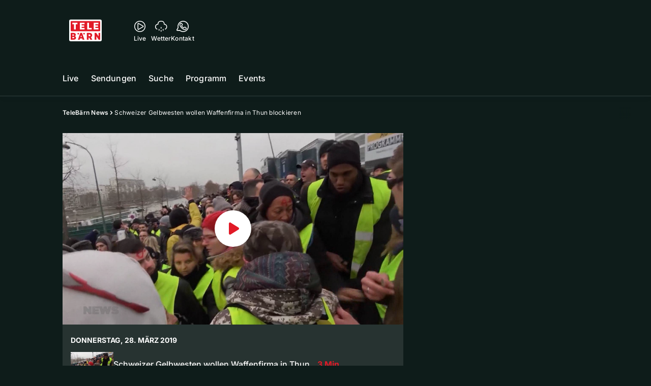

--- FILE ---
content_type: text/html; charset=utf-8
request_url: https://www.telebaern.tv/telebaern-news/schweizer-gelbwesten-wollen-waffenfirma-in-thun-blockieren-134269733
body_size: 51713
content:
<!DOCTYPE html>
    <html lang="de-ch" prefix="og: http://ogp.me/ns#">
      <head>
        <meta charset="utf-8">
        <meta name="viewport" content="width=device-width, initial-scale=1.0" />
        <script type="text/javascript">
          const _chameleonHasNativeCmp = (str) => {
              // expected format: chameleon, chameleon:native-cmp, chameleon:some_flag;native-cmp;other-flag, etc.
              const chameleonFlagsRegex = /chameleon(:(?<flags>[^\s\/]+))?/;
              const match = str.match(chameleonFlagsRegex);
              const flagsStr = (match && match.groups && match.groups.flags) || '';
              const flags = flagsStr.split(';');
              return flags.indexOf('native-cmp') >= 0;
          };

          if (navigator.userAgent.indexOf('chameleon') >= 0 && _chameleonHasNativeCmp(navigator.userAgent)) {
            window.cmp_noscreen = true;
          }
        </script>
        <script type="text/javascript" data-cmp-ab="1" src="https://cdn.consentmanager.net/delivery/autoblocking/9dab8bd3617ae.js" data-cmp-host="a.delivery.consentmanager.net" data-cmp-cdn="cdn.consentmanager.net" data-cmp-codesrc="1"></script>
        
        <script>
          window.__APOLLO_STATE__ = {"ROOT_QUERY":{"node({\"id\":\"NewsArticle:134269733\"})":{"type":"id","generated":false,"id":"NewsArticle:NewsArticle:134269733","typename":"NewsArticle"},"page":{"type":"id","generated":true,"id":"$ROOT_QUERY.page","typename":"Page"},"page({\"articleId\":\"134269733\",\"path\":\"\u002Ftelebaern-news\u002Fschweizer-gelbwesten-wollen-waffenfirma-in-thun-blockieren-134269733\",\"ressort\":\"telebaern-news\"})":{"type":"id","generated":true,"id":"$ROOT_QUERY.page({\"articleId\":\"134269733\",\"path\":\"\u002Ftelebaern-news\u002Fschweizer-gelbwesten-wollen-waffenfirma-in-thun-blockieren-134269733\",\"ressort\":\"telebaern-news\"})","typename":"Page"},"node({\"id\":\"HTMLSnippetAsset:161224382\"})":{"type":"id","generated":false,"id":"HTMLSnippetAsset:HTMLSnippetAsset:161224382","typename":"HTMLSnippetAsset"},"node({\"id\":\"HTMLSnippetAsset:163081773\"})":{"type":"id","generated":false,"id":"HTMLSnippetAsset:HTMLSnippetAsset:163081773","typename":"HTMLSnippetAsset"},"node({\"id\":\"NewsArticle:163198568\"})":{"type":"id","generated":false,"id":"NewsArticle:NewsArticle:163198568","typename":"NewsArticle"},"node({\"id\":\"NewsArticle:163206270\"})":{"type":"id","generated":false,"id":"NewsArticle:NewsArticle:163206270","typename":"NewsArticle"},"node({\"id\":\"NewsArticle:163198583\"})":{"type":"id","generated":false,"id":"NewsArticle:NewsArticle:163198583","typename":"NewsArticle"},"node({\"id\":\"NewsArticle:163198556\"})":{"type":"id","generated":false,"id":"NewsArticle:NewsArticle:163198556","typename":"NewsArticle"},"node({\"id\":\"NewsArticle:163206266\"})":{"type":"id","generated":false,"id":"NewsArticle:NewsArticle:163206266","typename":"NewsArticle"},"node({\"id\":\"NewsArticle:163190536\"})":{"type":"id","generated":false,"id":"NewsArticle:NewsArticle:163190536","typename":"NewsArticle"},"node({\"id\":\"NewsArticle:163206306\"})":{"type":"id","generated":false,"id":"NewsArticle:NewsArticle:163206306","typename":"NewsArticle"},"node({\"id\":\"NewsArticle:163206254\"})":{"type":"id","generated":false,"id":"NewsArticle:NewsArticle:163206254","typename":"NewsArticle"},"node({\"id\":\"NewsArticle:163206280\"})":{"type":"id","generated":false,"id":"NewsArticle:NewsArticle:163206280","typename":"NewsArticle"},"node({\"id\":\"NewsArticle:163195148\"})":{"type":"id","generated":false,"id":"NewsArticle:NewsArticle:163195148","typename":"NewsArticle"},"node({\"id\":\"NewsArticle:163136865\"})":{"type":"id","generated":false,"id":"NewsArticle:NewsArticle:163136865","typename":"NewsArticle"},"node({\"id\":\"NewsArticle:163189284\"})":{"type":"id","generated":false,"id":"NewsArticle:NewsArticle:163189284","typename":"NewsArticle"},"node({\"id\":\"NewsArticle:163205641\"})":{"type":"id","generated":false,"id":"NewsArticle:NewsArticle:163205641","typename":"NewsArticle"},"node({\"id\":\"NewsArticle:163160359\"})":{"type":"id","generated":false,"id":"NewsArticle:NewsArticle:163160359","typename":"NewsArticle"},"node({\"id\":\"NewsArticle:163203411\"})":{"type":"id","generated":false,"id":"NewsArticle:NewsArticle:163203411","typename":"NewsArticle"},"node({\"id\":\"NewsArticle:163202733\"})":{"type":"id","generated":false,"id":"NewsArticle:NewsArticle:163202733","typename":"NewsArticle"},"node({\"id\":\"NewsArticle:163196965\"})":{"type":"id","generated":false,"id":"NewsArticle:NewsArticle:163196965","typename":"NewsArticle"},"node({\"id\":\"NewsArticle:163196154\"})":{"type":"id","generated":false,"id":"NewsArticle:NewsArticle:163196154","typename":"NewsArticle"},"node({\"id\":\"NewsArticle:163160233\"})":{"type":"id","generated":false,"id":"NewsArticle:NewsArticle:163160233","typename":"NewsArticle"},"node({\"id\":\"NewsArticle:163159157\"})":{"type":"id","generated":false,"id":"NewsArticle:NewsArticle:163159157","typename":"NewsArticle"},"node({\"id\":\"NewsArticle:134269749\"})":{"type":"id","generated":false,"id":"NewsArticle:NewsArticle:134269749","typename":"NewsArticle"},"node({\"id\":\"NewsArticle:134269773\"})":{"type":"id","generated":false,"id":"NewsArticle:NewsArticle:134269773","typename":"NewsArticle"},"node({\"id\":\"NewsArticle:134269767\"})":{"type":"id","generated":false,"id":"NewsArticle:NewsArticle:134269767","typename":"NewsArticle"},"node({\"id\":\"NewsArticle:134269755\"})":{"type":"id","generated":false,"id":"NewsArticle:NewsArticle:134269755","typename":"NewsArticle"},"node({\"id\":\"NewsArticle:134269751\"})":{"type":"id","generated":false,"id":"NewsArticle:NewsArticle:134269751","typename":"NewsArticle"},"node({\"id\":\"NewsArticle:134269778\"})":{"type":"id","generated":false,"id":"NewsArticle:NewsArticle:134269778","typename":"NewsArticle"},"node({\"id\":\"NewsArticle:134269761\"})":{"type":"id","generated":false,"id":"NewsArticle:NewsArticle:134269761","typename":"NewsArticle"}},"Domain:Domain:telebaern":{"id":"Domain:telebaern","title":"TeleBaern","prolitterisMemberId":null,"navigation":{"type":"json","json":{"items":[{"title":"Live","href":"\u002Flive","highlight":"^\u002Flive.*","quicklink":true},{"title":"Sendungen","href":"\u002Fsendungen","highlight":"^\u002Fsendungen.*","quicklink":true},{"title":"Suche","href":"\u002Fsuche","highlight":"^\u002Fsuche.*"},{"title":"Programm","href":"\u002Fprogramm","highlight":"^\u002Fprogramm.*"},{"title":"Events","href":"\u002Fevents","highlight":"^\u002Fevents.*"}]}},"footer":{"type":"json","json":{"address":{"header":"AZ Regionalfernsehen AG","data":["TeleBärn","Dammweg 3","3013 Bern"]},"email":"redaktion@telebaern.ch","links":[{"title":"Jobs","href":"https:\u002F\u002Fchmedia.ch\u002Fjobs\u002F"},{"title":"Werbemöglichkeiten","href":"https:\u002F\u002Fchmediawerbung.ch\u002Fde\u002Fmarken\u002Ftelebarn"},{"title":"Empfang","href":"\u002Fueber-uns\u002Fempfang-132898360"},{"title":"Medienmitteilungen","href":"\u002Fueber-uns\u002Fmedienmitteilungen"},{"href":"\u002Fueber-uns\u002Fkontakt-132818567","title":"Kontakt"}],"bottomLinks":[{"href":"\u002Fueber-uns\u002Fdatenschutz-132818588","title":"Datenschutz"},{"href":"\u002Fueber-uns\u002Fimpressum-132818592","title":"Impressum"},{"href":"\u002Fueber-uns\u002Fwettbewerbsrichtlinien-153536517","title":"Wettbewerbsrichtlinien"}]}},"adswizzSettings":{"type":"json","json":{}},"adfreeRessortIds":{"type":"json","json":["NewsRessort:146774304","NewsRessort:143173603","NewsRessort:149480063","NewsRessort:137823802","NewsRessort:153422990","NewsRessort:153421580","NewsRessort:134164761","NewsRessort:160450932","NewsRessort:160281371","NewsRessort:140885842"]},"urls":{"type":"id","generated":true,"id":"$Domain:Domain:telebaern.urls","typename":"DomainURLs"},"seo":{"type":"id","generated":true,"id":"$Domain:Domain:telebaern.seo","typename":"DomainSEO"},"analytics":{"type":"id","generated":true,"id":"$Domain:Domain:telebaern.analytics","typename":"DomainAnalytics"},"iosAppId":null,"iosAffiliateCampaignToken":null,"iosAffiliateProviderToken":null,"contactUrl":"\u002Fueber-uns\u002Fkontakt-132818567","termsOfConditionsUrl":"\u002Fueber-uns\u002Fallgemeine-nutzungsbedingungen-153536608","privacyPolicyUrl":"\u002Fueber-uns\u002Fdatenschutzerklaerung-132818588","rulesOfCompetitionUrl":"\u002Fueber-uns\u002Fwettbewerbsrichtlinien-153536517","facebook":{"type":"id","generated":true,"id":"$Domain:Domain:telebaern.facebook","typename":"DomainFacebook"},"instagram":{"type":"id","generated":true,"id":"$Domain:Domain:telebaern.instagram","typename":"DomainInstagram"},"whatsApp":{"type":"id","generated":true,"id":"$Domain:Domain:telebaern.whatsApp","typename":"DomainWhatsApp"},"twitter":{"type":"id","generated":true,"id":"$Domain:Domain:telebaern.twitter","typename":"DomainTwitter"},"tiktok":{"type":"id","generated":true,"id":"$Domain:Domain:telebaern.tiktok","typename":"DomainTiktok"},"email":{"type":"id","generated":true,"id":"$Domain:Domain:telebaern.email","typename":"DomainEmail"},"radio":{"type":"id","generated":true,"id":"$Domain:Domain:telebaern.radio","typename":"DomainRadio"},"audienzz":{"type":"id","generated":true,"id":"$Domain:Domain:telebaern.audienzz","typename":"DomainAudienzz"},"adPlaceholderSettings":{"type":"json","json":{}},"vast":{"type":"id","generated":true,"id":"$Domain:Domain:telebaern.vast","typename":"DomainVast"},"kaltura":{"type":"id","generated":true,"id":"$Domain:Domain:telebaern.kaltura","typename":"DomainKaltura"},"traffic":{"type":"id","generated":true,"id":"$Domain:Domain:telebaern.traffic","typename":"DomainTraffic"},"oneSignal":{"type":"id","generated":true,"id":"$Domain:Domain:telebaern.oneSignal","typename":"DomainOneSignal"},"consentManager":{"type":"id","generated":true,"id":"$Domain:Domain:telebaern.consentManager","typename":"DomainConsentManager"},"disqus":{"type":"id","generated":true,"id":"$Domain:Domain:telebaern.disqus","typename":"DomainDisqus"},"comscore":{"type":"id","generated":true,"id":"$Domain:Domain:telebaern.comscore","typename":"DomainComScore"},"kameleoon":{"type":"id","generated":true,"id":"$Domain:Domain:telebaern.kameleoon","typename":"DomainKameleoon"},"__typename":"Domain"},"$Domain:Domain:telebaern.urls":{"domainName":"www.telebaern.tv","__typename":"DomainURLs"},"$Domain:Domain:telebaern.seo":{"title":"TeleBärn","description":"Das aktuelle Fernsehprogramm von TeleBärn und vieles mehr. Jetzt online schauen!","keywords":"bern, bärn, tv, regional, fernsehen, schweiz, bundeshauptstadt, bund, bundesrat, berner oberland","__typename":"DomainSEO"},"$Domain:Domain:telebaern.analytics":{"googleAnayticsId":"UA-51124750-27","gtmAccountId":"GTM-NNZDZL7","gtmAuth":"uymJfz4ifYluTr7vE-J9hg","gtmPreview":"env-2","__typename":"DomainAnalytics"},"$Domain:Domain:telebaern.facebook":{"appId":null,"shareUrl":null,"__typename":"DomainFacebook"},"$Domain:Domain:telebaern.instagram":{"shareUrl":null,"__typename":"DomainInstagram"},"$Domain:Domain:telebaern.whatsApp":{"shareUrl":null,"__typename":"DomainWhatsApp"},"$Domain:Domain:telebaern.twitter":{"account":null,"__typename":"DomainTwitter"},"$Domain:Domain:telebaern.tiktok":{"account":null,"__typename":"DomainTiktok"},"$Domain:Domain:telebaern.email":{"contact":"","__typename":"DomainEmail"},"$Domain:Domain:telebaern.radio":{"videoLiveStreamUrl":"","__typename":"DomainRadio"},"$Domain:Domain:telebaern.audienzz":{"scriptUrl":"https:\u002F\u002Fadnz.co\u002Fheader.js?adTagId=3","ProviderId":"3092685605822320600","__typename":"DomainAudienzz"},"$Domain:Domain:telebaern.vast":{"preRollUrl":"https:\u002F\u002Fsecure.adnxs.com\u002Fptv?id=13640432&gdpr=1&gdpr_consent={{TC}}&referrer=telebaern.tv&kw_position=instream,pre-roll","midRollUrl":"https:\u002F\u002Fsecure.adnxs.com\u002Fptv?id=14996781&gdpr=1&gdpr_consent={{TC}}&referrer=telebaern.tv&kw_position=instream,mid-roll","midRollDelay":300,"postRollUrl":"https:\u002F\u002Fsecure.adnxs.com\u002Fptv?id=13640433&gdpr=1&gdpr_consent={{TC}}&referrer=telebaern.tv&kw_position=instream,post-roll","__typename":"DomainVast"},"$Domain:Domain:telebaern.kaltura":{"playerId":"47625163","__typename":"DomainKaltura"},"$Domain:Domain:telebaern.traffic":{"hotline":null,"__typename":"DomainTraffic"},"$Domain:Domain:telebaern.oneSignal":{"appId":"80293492-aa65-4974-9705-b6ce905bff41","__typename":"DomainOneSignal"},"$Domain:Domain:telebaern.consentManager":{"codeId":"9dab8bd3617ae","enabledInMobileApps":true,"host":"a.delivery.consentmanager.net","__typename":"DomainConsentManager"},"$Domain:Domain:telebaern.disqus":{"shortname":null,"__typename":"DomainDisqus"},"$Domain:Domain:telebaern.comscore":{"publisherId":"28041010","channelId":"*:8078, web:0891","__typename":"DomainComScore"},"$Domain:Domain:telebaern.kameleoon":{"siteCode":"","timeout":1000,"__typename":"DomainKameleoon"},"$ROOT_QUERY.page":{"domain":{"type":"id","generated":false,"id":"Domain:Domain:telebaern","typename":"Domain"},"__typename":"Page"},"$ROOT_QUERY.page({\"articleId\":\"134269733\",\"path\":\"\u002Ftelebaern-news\u002Fschweizer-gelbwesten-wollen-waffenfirma-in-thun-blockieren-134269733\",\"ressort\":\"telebaern-news\"})":{"name":"tvregional:telebaern:newsarticle","pixelUrl":"\u002F__stats\u002Fcount\u002Farticle?id=134269733&kind=newsarticle&domain=telebaern","context":{"type":"id","generated":false,"id":"NewsArticle:NewsArticle:134269733","typename":"NewsArticle"},"__typename":"Page","layout({\"prefix\":\"pwa\"})":{"type":"id","generated":true,"id":"$ROOT_QUERY.page({\"articleId\":\"134269733\",\"path\":\"\u002Ftelebaern-news\u002Fschweizer-gelbwesten-wollen-waffenfirma-in-thun-blockieren-134269733\",\"ressort\":\"telebaern-news\"}).layout({\"prefix\":\"pwa\"})","typename":"PageLayout"}},"NewsArticle:NewsArticle:134269733":{"__typename":"NewsArticle","id":"NewsArticle:134269733","baseType":"NewsArticle","title":"Schweizer Gelbwesten wollen Waffenfirma in Thun blockieren","lead":"Bei Gelbwesten-Protesten in Frankreich wird von der Polizei der Granatwerfer GL06 gebraucht, der von der Thuner Firma B&T geliefert wird. Als Protestaktion wollen morgen Schweizer Gelbwesten die Waffenfirma deshalb blockieren.","text":"","contextLabel":null,"labelType":"","keywords":{"type":"json","json":["Gelbwesten","Waffenfirma","Protest"]},"identifier":null,"features":{"type":"id","generated":true,"id":"$NewsArticle:NewsArticle:134269733.features","typename":"NewsArticleFeatures"},"mainRessort":{"type":"id","generated":true,"id":"$NewsArticle:NewsArticle:134269733.mainRessort","typename":"NewsRessort"},"ressorts":[{"type":"id","generated":false,"id":"NewsRessort:NewsRessort:132815283","typename":"NewsRessort"},{"type":"id","generated":false,"id":"NewsRessort:NewsRessort:133188436","typename":"NewsRessort"}],"freelancer":null,"authors":[],"source({\"blacklist\":true})":null,"source({\"blacklist\":false})":{"type":"id","generated":true,"id":"$NewsArticle:NewsArticle:134269733.source({\"blacklist\":false})","typename":"Source"},"urls":{"type":"id","generated":true,"id":"$NewsArticle:NewsArticle:134269733.urls","typename":"NewsArticleURLs"},"og":{"type":"id","generated":true,"id":"$NewsArticle:NewsArticle:134269733.og","typename":"NewsArticleOG"},"seo":{"type":"id","generated":true,"id":"$NewsArticle:NewsArticle:134269733.seo","typename":"NewsArticleSEO"},"dc":{"type":"id","generated":true,"id":"$NewsArticle:NewsArticle:134269733.dc","typename":"DublinCore"},"ogImage":{"type":"id","generated":true,"id":"$NewsArticle:NewsArticle:134269733.ogImage","typename":"RelatedVideo"},"mainAsset":{"type":"id","generated":true,"id":"$NewsArticle:NewsArticle:134269733.mainAsset","typename":"RelatedVideo"},"blocks":[],"sponsors({\"lookupOnRessortHeaders\":true})":[],"nextPlayableArticle({\"playType\":\"VIDEO\"})":null,"blocks({\"autoRecommendations\":\"top\"})":[],"tvMeta":{"type":"id","generated":true,"id":"$NewsArticle:NewsArticle:134269733.tvMeta","typename":"NewsArticleTvMeta"},"tvPlaylist":{"type":"id","generated":true,"id":"$NewsArticle:NewsArticle:134269733.tvPlaylist","typename":"NewsArticleTvPlaylist"},"displayDate({})":"2019-03-28T17:48:29+00:00","teaserImage":{"type":"id","generated":true,"id":"$NewsArticle:NewsArticle:134269733.teaserImage","typename":"RelatedVideo"}},"$NewsArticle:NewsArticle:134269733.features":{"hasRelationType({\"assetType\":\"IMAGE_GALLERY\",\"enrichmentType\":\"IMAGE_GALLERY\"})":false,"hasRelationType({\"assetType\":\"VIDEO\",\"enrichmentType\":\"VIDEO\"})":true,"isPlayable({\"playType\":\"VIDEO\"})":true,"__typename":"NewsArticleFeatures","isPlayable({\"playType\":\"AUDIO\"})":false},"$NewsArticle:NewsArticle:134269733.mainRessort":{"title":"TeleBärn News","urlpart":"telebaern-news","parent":null,"__typename":"NewsRessort","id":"NewsRessort:132815283"},"NewsRessort:NewsRessort:132815283":{"id":"NewsRessort:132815283","urlpart":"telebaern-news","title":"TeleBärn News","parent":null,"domains":[{"type":"id","generated":false,"id":"Domain:Domain:telebaern","typename":"Domain"}],"__typename":"NewsRessort"},"NewsRessort:NewsRessort:133188436":{"id":"NewsRessort:133188436","urlpart":"news","title":"News","parent":null,"domains":[{"type":"id","generated":false,"id":"Domain:Domain:telebaern","typename":"Domain"}],"__typename":"NewsRessort"},"$NewsArticle:NewsArticle:134269733.source({\"blacklist\":false})":{"title":"TeleBärn","__typename":"Source"},"$NewsArticle:NewsArticle:134269733.urls":{"absolute":"https:\u002F\u002Fwww.telebaern.tv\u002Ftelebaern-news\u002Fschweizer-gelbwesten-wollen-waffenfirma-in-thun-blockieren-134269733","relative":"\u002Ftelebaern-news\u002Fschweizer-gelbwesten-wollen-waffenfirma-in-thun-blockieren-134269733","canonical":"https:\u002F\u002Fwww.telebaern.tv\u002Ftelebaern-news\u002Fschweizer-gelbwesten-wollen-waffenfirma-in-thun-blockieren-134269733","canonical({\"currentSkin\":true})":"https:\u002F\u002Fwww.telebaern.tv\u002Ftelebaern-news\u002Fschweizer-gelbwesten-wollen-waffenfirma-in-thun-blockieren-134269733","__typename":"NewsArticleURLs"},"$NewsArticle:NewsArticle:134269733.og":{"title":null,"__typename":"NewsArticleOG"},"$NewsArticle:NewsArticle:134269733.seo":{"title":null,"description":null,"index":true,"follow":true,"__typename":"NewsArticleSEO"},"$NewsArticle:NewsArticle:134269733.dc":{"created":"2019-03-28T16:59:22+00:00","modified":"2019-03-28T17:48:29+00:00","effective":"2019-03-28T17:48:29+00:00","__typename":"DublinCore"},"$NewsArticle:NewsArticle:134269733.ogImage.image":{"imageUrl({\"name\":\"n-large2x-16x9-far\"})":"https:\u002F\u002Fstatic.az-cdn.ch\u002F__ip\u002FxO9CZARBHKfjBePBu9cjroylqIQ\u002Fd6d179638696a26f63c3b862124bac5240ba81ed\u002Fn-large2x-16x9-far","__typename":"ImageOnAssetRelation"},"$NewsArticle:NewsArticle:134269733.ogImage":{"image":{"type":"id","generated":true,"id":"$NewsArticle:NewsArticle:134269733.ogImage.image","typename":"ImageOnAssetRelation"},"__typename":"RelatedVideo"},"$NewsArticle:NewsArticle:134269733.mainAsset":{"assetId":"Asset:134270062","title":"Schweizer Gelbwesten wollen Waffenfirma in Thun blockieren","description":"Bei Gelbwesten-Protesten in Frankreich wird von der Polizei der Granatwerfer GL06 gebraucht, der von der Thuner Firma B&T geliefert wird. Als Protestaktion wollen morgen Schweizer Gelbwesten die Waffenfirma deshalb blockieren.","image":{"type":"id","generated":true,"id":"$NewsArticle:NewsArticle:134269733.mainAsset.image","typename":"ImageOnAssetRelation"},"__typename":"RelatedVideo","video":{"type":"id","generated":true,"id":"$NewsArticle:NewsArticle:134269733.mainAsset.video","typename":"VideoOnRelation"},"asset":{"type":"id","generated":true,"id":"$NewsArticle:NewsArticle:134269733.mainAsset.asset","typename":"VideoAsset"}},"$NewsArticle:NewsArticle:134269733.mainAsset.image":{"imageUrl({\"name\":\"base-url\"})":"https:\u002F\u002Fstatic.az-cdn.ch\u002F__ip\u002FxO9CZARBHKfjBePBu9cjroylqIQ\u002Fd6d179638696a26f63c3b862124bac5240ba81ed\u002F","processParams":{"type":"id","generated":true,"id":"$NewsArticle:NewsArticle:134269733.mainAsset.image.processParams","typename":"ImageProcessParams"},"originalInfo":{"type":"id","generated":true,"id":"$NewsArticle:NewsArticle:134269733.mainAsset.image.originalInfo","typename":"ImageInfo"},"source({\"blacklist\":true})":{"type":"id","generated":true,"id":"$NewsArticle:NewsArticle:134269733.mainAsset.image.source({\"blacklist\":true})","typename":"Source"},"__typename":"ImageOnAssetRelation","imageUrl({\"name\":\"n-large2x-16x9-far\"})":"https:\u002F\u002Fstatic.az-cdn.ch\u002F__ip\u002FxO9CZARBHKfjBePBu9cjroylqIQ\u002Fd6d179638696a26f63c3b862124bac5240ba81ed\u002Fn-large2x-16x9-far","imageUrl({\"name\":\"n-large2x-1x1-far\"})":"https:\u002F\u002Fstatic.az-cdn.ch\u002F__ip\u002FxO9CZARBHKfjBePBu9cjroylqIQ\u002Fd6d179638696a26f63c3b862124bac5240ba81ed\u002Fn-large2x-1x1-far","imageUrl({\"name\":\"n-large2x-4x3-far\"})":"https:\u002F\u002Fstatic.az-cdn.ch\u002F__ip\u002FxO9CZARBHKfjBePBu9cjroylqIQ\u002Fd6d179638696a26f63c3b862124bac5240ba81ed\u002Fn-large2x-4x3-far"},"$NewsArticle:NewsArticle:134269733.mainAsset.image.processParams":{"cropWidth":null,"cropHeight":null,"__typename":"ImageProcessParams"},"$NewsArticle:NewsArticle:134269733.mainAsset.image.originalInfo":{"width":1920,"height":1080,"__typename":"ImageInfo"},"$NewsArticle:NewsArticle:134269733.mainAsset.image.source({\"blacklist\":true})":{"url":null,"title":null,"__typename":"Source"},"$NewsArticle:NewsArticle:134269733.mainAsset.video.kaltura":{"kalturaId":"1_3em03ps6","meta":{"type":"id","generated":true,"id":"$NewsArticle:NewsArticle:134269733.mainAsset.video.kaltura.meta","typename":"KalturaMeta"},"__typename":"KalturaData"},"$NewsArticle:NewsArticle:134269733.mainAsset.video.kaltura.meta":{"categories":{"type":"json","json":[]},"duration":157,"playbackContext":{"type":"id","generated":true,"id":"$NewsArticle:NewsArticle:134269733.mainAsset.video.kaltura.meta.playbackContext","typename":"KalturaPlaybackContext"},"tags":{"type":"json","json":["source:telebärn"]},"__typename":"KalturaMeta"},"$NewsArticle:NewsArticle:134269733.mainAsset.video.kaltura.meta.playbackContext.sources.0":{"drm":[],"format":"mpegdash","url":"https:\u002F\u002Fcdnapisec.kaltura.com\u002Fp\u002F1719221\u002Fsp\u002F1719221\u002FplayManifest\u002FentryId\u002F1_3em03ps6\u002FflavorIds\u002F1_jdv6f6aj\u002FdeliveryProfileId\u002F10182\u002Fprotocol\u002Fhttps\u002Fformat\u002Fmpegdash\u002Fmanifest.mpd","__typename":"KalturaPlaybackSource"},"$NewsArticle:NewsArticle:134269733.mainAsset.video.kaltura.meta.playbackContext.sources.1":{"drm":[],"format":"mpegdash","url":"https:\u002F\u002Fcdnapisec.kaltura.com\u002Fp\u002F1719221\u002Fsp\u002F1719221\u002FplayManifest\u002FentryId\u002F1_3em03ps6\u002FflavorIds\u002F1_jdv6f6aj\u002FdeliveryProfileId\u002F6002\u002Fprotocol\u002Fhttps\u002Fformat\u002Fmpegdash\u002Fmanifest.mpd","__typename":"KalturaPlaybackSource"},"$NewsArticle:NewsArticle:134269733.mainAsset.video.kaltura.meta.playbackContext.sources.2":{"drm":[],"format":"applehttp","url":"https:\u002F\u002Fcdnapisec.kaltura.com\u002Fp\u002F1719221\u002Fsp\u002F1719221\u002FplayManifest\u002FentryId\u002F1_3em03ps6\u002FflavorIds\u002F1_jdv6f6aj\u002FdeliveryProfileId\u002F13942\u002Fprotocol\u002Fhttps\u002Fformat\u002Fapplehttp\u002Fa.m3u8","__typename":"KalturaPlaybackSource"},"$NewsArticle:NewsArticle:134269733.mainAsset.video.kaltura.meta.playbackContext.sources.3":{"drm":[],"format":"applehttp","url":"https:\u002F\u002Fcdnapisec.kaltura.com\u002Fp\u002F1719221\u002Fsp\u002F1719221\u002FplayManifest\u002FentryId\u002F1_3em03ps6\u002FflavorIds\u002F1_jdv6f6aj\u002FdeliveryProfileId\u002F8642\u002Fprotocol\u002Fhttps\u002Fformat\u002Fapplehttp\u002Fa.m3u8","__typename":"KalturaPlaybackSource"},"$NewsArticle:NewsArticle:134269733.mainAsset.video.kaltura.meta.playbackContext.sources.4":{"drm":[],"format":"url","url":"https:\u002F\u002Fcdnapisec.kaltura.com\u002Fp\u002F1719221\u002Fsp\u002F1719221\u002FplayManifest\u002FentryId\u002F1_3em03ps6\u002FflavorIds\u002F1_jdv6f6aj\u002FdeliveryProfileId\u002F5552\u002Fprotocol\u002Fhttps\u002Fformat\u002Furl\u002Fname\u002Fa.mp4","__typename":"KalturaPlaybackSource"},"$NewsArticle:NewsArticle:134269733.mainAsset.video.kaltura.meta.playbackContext.sources.5":{"drm":[],"format":"hdnetworkmanifest","url":"https:\u002F\u002Fcdnapisec.kaltura.com\u002Fp\u002F1719221\u002Fsp\u002F1719221\u002FplayManifest\u002FentryId\u002F1_3em03ps6\u002FflavorIds\u002F1_jdv6f6aj\u002FdeliveryProfileId\u002F5612\u002Fprotocol\u002Fhttps\u002Fformat\u002Fhdnetworkmanifest\u002Fmanifest.f4m","__typename":"KalturaPlaybackSource"},"$NewsArticle:NewsArticle:134269733.mainAsset.video.kaltura.meta.playbackContext":{"sources":[{"type":"id","generated":true,"id":"$NewsArticle:NewsArticle:134269733.mainAsset.video.kaltura.meta.playbackContext.sources.0","typename":"KalturaPlaybackSource"},{"type":"id","generated":true,"id":"$NewsArticle:NewsArticle:134269733.mainAsset.video.kaltura.meta.playbackContext.sources.1","typename":"KalturaPlaybackSource"},{"type":"id","generated":true,"id":"$NewsArticle:NewsArticle:134269733.mainAsset.video.kaltura.meta.playbackContext.sources.2","typename":"KalturaPlaybackSource"},{"type":"id","generated":true,"id":"$NewsArticle:NewsArticle:134269733.mainAsset.video.kaltura.meta.playbackContext.sources.3","typename":"KalturaPlaybackSource"},{"type":"id","generated":true,"id":"$NewsArticle:NewsArticle:134269733.mainAsset.video.kaltura.meta.playbackContext.sources.4","typename":"KalturaPlaybackSource"},{"type":"id","generated":true,"id":"$NewsArticle:NewsArticle:134269733.mainAsset.video.kaltura.meta.playbackContext.sources.5","typename":"KalturaPlaybackSource"}],"__typename":"KalturaPlaybackContext"},"$NewsArticle:NewsArticle:134269733.mainAsset.video":{"kaltura":{"type":"id","generated":true,"id":"$NewsArticle:NewsArticle:134269733.mainAsset.video.kaltura","typename":"KalturaData"},"source({\"blacklist\":true})":null,"__typename":"VideoOnRelation"},"$NewsArticle:NewsArticle:134269733.mainAsset.asset":{"keywords":{"type":"json","json":[]},"dc":{"type":"id","generated":true,"id":"$NewsArticle:NewsArticle:134269733.mainAsset.asset.dc","typename":"DublinCore"},"__typename":"VideoAsset"},"$NewsArticle:NewsArticle:134269733.mainAsset.asset.dc":{"created":"2019-03-28T17:48:20+00:00","__typename":"DublinCore"},"$ROOT_QUERY.page({\"articleId\":\"134269733\",\"path\":\"\u002Ftelebaern-news\u002Fschweizer-gelbwesten-wollen-waffenfirma-in-thun-blockieren-134269733\",\"ressort\":\"telebaern-news\"}).layout({\"prefix\":\"pwa\"})":{"name":"2025-newsarticle-ohne-gamification","content":{"type":"json","json":{"content":[{"type":"ContentContainer","content":[{"type":"GridItem","xs":12,"content":[{"type":"Ad","id":"adnz_wideboard_1","class":"custom-ad-class","mediaQuery":"(min-width: 1440px) and (max-width: 3000px)"}]}]},{"type":"ArticleDetail","config":{"adBeforeParagraph":3,"adShouldFloat":false,"adBottomId":"adnz_wideboard_2"},"playlist":[{"type":"UpNext","content":[{"type":"GridItem","xs":12,"content":[{"type":"Slot","group":"playlist","teaser":"VideoTeaser","groupIndex":0,"slotItemType":"playlistmanager","contextId":"NewsArticle:134269733","contextType":"NewsArticle"}]},{"type":"GridItem","xs":12,"content":[{"type":"Slot","group":"playlist","teaser":"VideoTeaser","groupIndex":1,"slotItemType":"playlistmanager","contextId":"NewsArticle:134269749","contextType":"NewsArticle"}]},{"type":"GridItem","xs":12,"content":[{"type":"Slot","group":"playlist","teaser":"VideoTeaser","groupIndex":2,"slotItemType":"playlistmanager","contextId":"NewsArticle:134269751","contextType":"NewsArticle"}]},{"type":"GridItem","xs":12,"content":[{"type":"Slot","group":"playlist","teaser":"VideoTeaser","groupIndex":3,"slotItemType":"playlistmanager","contextId":"NewsArticle:134269755","contextType":"NewsArticle"}]},{"type":"GridItem","xs":12,"content":[{"type":"Slot","group":"playlist","teaser":"VideoTeaser","groupIndex":4,"slotItemType":"playlistmanager","contextId":"NewsArticle:134269761","contextType":"NewsArticle"}]},{"type":"GridItem","xs":12,"content":[{"type":"Slot","group":"playlist","teaser":"VideoTeaser","groupIndex":5,"slotItemType":"playlistmanager","contextId":"NewsArticle:134269767","contextType":"NewsArticle"}]},{"type":"GridItem","xs":12,"content":[{"type":"Slot","group":"playlist","teaser":"VideoTeaser","groupIndex":6,"slotItemType":"playlistmanager","contextId":"NewsArticle:134269773","contextType":"NewsArticle"}]},{"type":"GridItem","xs":12,"content":[{"type":"Slot","group":"playlist","teaser":"VideoTeaser","groupIndex":7,"slotItemType":"playlistmanager","contextId":"NewsArticle:134269778","contextType":"NewsArticle"}]},{"type":"GridItem","xs":12,"content":[{"type":"Slot","group":"playlist","teaser":"VideoTeaser","groupIndex":8,"slotItemType":"playlistmanager"}]},{"type":"GridItem","xs":12,"content":[{"type":"Slot","group":"playlist","teaser":"VideoTeaser","groupIndex":9,"slotItemType":"playlistmanager"}]},{"type":"GridItem","xs":12,"content":[{"type":"Slot","group":"playlist","teaser":"VideoTeaser","groupIndex":10}]},{"type":"GridItem","xs":12,"content":[{"type":"Slot","group":"playlist","teaser":"VideoTeaser","groupIndex":11}]},{"type":"GridItem","xs":12,"content":[{"type":"Slot","group":"playlist","teaser":"VideoTeaser","groupIndex":12}]},{"type":"GridItem","xs":12,"content":[{"type":"Slot","group":"playlist","teaser":"VideoTeaser","groupIndex":13}]},{"type":"GridItem","xs":12,"content":[{"type":"Slot","group":"playlist","teaser":"VideoTeaser","groupIndex":14}]},{"type":"GridItem","xs":12,"content":[{"type":"Slot","group":"playlist","teaser":"VideoTeaser","groupIndex":15}]},{"type":"GridItem","xs":12,"content":[{"type":"Slot","group":"playlist","teaser":"VideoTeaser","groupIndex":16}]},{"type":"GridItem","xs":12,"content":[{"type":"Slot","group":"playlist","teaser":"VideoTeaser","groupIndex":17}]},{"type":"GridItem","xs":12,"content":[{"type":"Slot","group":"playlist","teaser":"VideoTeaser","groupIndex":18}]},{"type":"GridItem","xs":12,"content":[{"type":"Slot","group":"playlist","teaser":"VideoTeaser","groupIndex":19}]}]},{"type":"GridItem","xs":12,"content":[{"type":"Ad","id":"adnz_halfpage_1"}]}],"afterBody":[{"type":"LinkedArticles","grid":{"xs":12,"sm":4},"header":{"title":"Alle Beiträge:","type":"h3","alignment":"left"}}]},{"type":"ContentContainer","content":[{"type":"GridItem","xs":12,"content":[{"type":"HTML","html":"\u003Cstyle\u003E\n.up-next__title {margin-top: 8px;}\n@media screen and (max-width: 480px){\n  .light-border { background-color: inherit !important;}\n  div[class^=StyledCoinCounter] { bottom: 4px !important; right: 6px !important;}\n  div[class^=StyledPlayerPoints] { width:14px !important; height: 14px !important;}\n}\n\u003C\u002Fstyle\u003E\n"}]},{"type":"GridItem","xs":12,"content":{"type":"Slot","group":"stickySocialBar-widget","groupIndex":0,"slotItemType":"htmlsnippet","contextId":"HTMLSnippetAsset:161224382","contextType":"HTMLSnippetAsset"}},{"type":"GridItem","xs":12,"content":{"type":"Slot","group":"appDownloadWidget","groupIndex":0,"slotItemType":"htmlsnippet","contextId":"HTMLSnippetAsset:163081773","contextType":"HTMLSnippetAsset"}},{"type":"Spacer","spacing":40},{"type":"GridItem","xs":12,"sm":12,"md":12,"content":{"type":"TeaserRail","title":"Meistgesehen","className":"meistgesehen","highlight":true,"sliderContent":[{"type":"Slot","group":"am-meisten-gesehen","groupIndex":0,"slotItemType":"mostclicked","contextId":"NewsArticle:163198568","contextType":"NewsArticle"},{"type":"Slot","group":"am-meisten-gesehen","groupIndex":1,"slotItemType":"mostclicked","contextId":"NewsArticle:163206270","contextType":"NewsArticle"},{"type":"Slot","group":"am-meisten-gesehen","groupIndex":2,"slotItemType":"mostclicked","contextId":"NewsArticle:163198583","contextType":"NewsArticle"},{"type":"Slot","group":"am-meisten-gesehen","groupIndex":3,"slotItemType":"mostclicked","contextId":"NewsArticle:163198556","contextType":"NewsArticle"},{"type":"Slot","group":"am-meisten-gesehen","groupIndex":4,"slotItemType":"mostclicked","contextId":"NewsArticle:163206266","contextType":"NewsArticle"},{"type":"Slot","group":"am-meisten-gesehen","groupIndex":5,"slotItemType":"mostclicked","contextId":"NewsArticle:163190536","contextType":"NewsArticle"},{"type":"Slot","group":"am-meisten-gesehen","groupIndex":6,"slotItemType":"mostclicked","contextId":"NewsArticle:163206306","contextType":"NewsArticle"},{"type":"Slot","group":"am-meisten-gesehen","groupIndex":7,"slotItemType":"mostclicked","contextId":"NewsArticle:163206254","contextType":"NewsArticle"},{"type":"Slot","group":"am-meisten-gesehen","groupIndex":8,"slotItemType":"mostclicked","contextId":"NewsArticle:163206280","contextType":"NewsArticle"},{"type":"Slot","group":"am-meisten-gesehen","groupIndex":9,"slotItemType":"mostclicked","contextId":"NewsArticle:163136865","contextType":"NewsArticle"}]}},{"type":"Spacer","spacing":40},{"type":"GridItem","xs":12,"sm":12,"md":12,"content":{"type":"TeaserRail","title":"Weitere News","subtitle":"Videos aus der Region, der Schweiz und aller Welt","sliderContent":[{"type":"Slot","group":"videoUnitRailItem","groupIndex":0,"slotItemType":"newsmanager","newsmanager":{"name":"news_ressort_133188436","title":"telebaern : News"},"contextId":"NewsArticle:163205641","contextType":"NewsArticle"},{"type":"Slot","group":"videoUnitRailItem","groupIndex":1,"slotItemType":"newsmanager","newsmanager":{"name":"news_ressort_133188436","title":"telebaern : News"},"contextId":"NewsArticle:163203411","contextType":"NewsArticle"},{"type":"Slot","group":"videoUnitRailItem","groupIndex":2,"slotItemType":"newsmanager","newsmanager":{"name":"news_ressort_133188436","title":"telebaern : News"},"contextId":"NewsArticle:163202733","contextType":"NewsArticle"},{"type":"Slot","group":"videoUnitRailItem","groupIndex":3,"slotItemType":"newsmanager","newsmanager":{"name":"news_ressort_133188436","title":"telebaern : News"},"contextId":"NewsArticle:163196965","contextType":"NewsArticle"},{"type":"Slot","group":"videoUnitRailItem","groupIndex":4,"slotItemType":"newsmanager","newsmanager":{"name":"news_ressort_133188436","title":"telebaern : News"},"contextId":"NewsArticle:163196154","contextType":"NewsArticle"},{"type":"Slot","group":"videoUnitRailItem","groupIndex":5,"slotItemType":"newsmanager","newsmanager":{"name":"news_ressort_133188436","title":"telebaern : News"},"contextId":"NewsArticle:163195148","contextType":"NewsArticle"},{"type":"Slot","group":"videoUnitRailItem","groupIndex":6,"slotItemType":"newsmanager","newsmanager":{"name":"news_ressort_133188436","title":"telebaern : News"},"contextId":"NewsArticle:163189284","contextType":"NewsArticle"},{"type":"Slot","group":"videoUnitRailItem","groupIndex":7,"slotItemType":"newsmanager","newsmanager":{"name":"news_ressort_133188436","title":"telebaern : News"},"contextId":"NewsArticle:163160359","contextType":"NewsArticle"},{"type":"Slot","group":"videoUnitRailItem","groupIndex":8,"slotItemType":"newsmanager","newsmanager":{"name":"news_ressort_133188436","title":"telebaern : News"},"contextId":"NewsArticle:163160233","contextType":"NewsArticle"},{"type":"Slot","group":"videoUnitRailItem","groupIndex":9,"slotItemType":"newsmanager","newsmanager":{"name":"news_ressort_133188436","title":"telebaern : News"},"contextId":"NewsArticle:163159157","contextType":"NewsArticle"}]}}]}]}},"__typename":"PageLayout"},"$NewsArticle:NewsArticle:134269733.tvMeta":{"importId":null,"seasonNr":null,"episodeNr":null,"__typename":"NewsArticleTvMeta"},"$NewsArticle:NewsArticle:134269733.tvPlaylist.parent":{"title":"Donnerstag, 28. März 2019","tvMeta":{"type":"id","generated":true,"id":"$NewsArticle:NewsArticle:134269733.tvPlaylist.parent.tvMeta","typename":"NewsArticleTvMeta"},"__typename":"SeriesNewsArticle","transmissions":{"type":"id","generated":true,"id":"$NewsArticle:NewsArticle:134269733.tvPlaylist.parent.transmissions","typename":"NewsArticleTransmissions"}},"$NewsArticle:NewsArticle:134269733.tvPlaylist.parent.tvMeta":{"importId":"00077141","seasonNr":"2019","episodeNr":"87","__typename":"NewsArticleTvMeta"},"$NewsArticle:NewsArticle:134269733.tvPlaylist.parent.transmissions.initial":{"startTime":"2019-03-28T17:00:00+00:00","domain":{"type":"id","generated":false,"id":"Domain:Domain:telebaern","typename":"Domain"},"__typename":"TvTransmission"},"$NewsArticle:NewsArticle:134269733.tvPlaylist.parent.transmissions":{"initial":{"type":"id","generated":true,"id":"$NewsArticle:NewsArticle:134269733.tvPlaylist.parent.transmissions.initial","typename":"TvTransmission"},"upcoming({\"size\":3})":[],"relevant({\"sources\":[\"transmission.last:336\",\"transmission.initial\"]})":{"type":"id","generated":true,"id":"$NewsArticle:NewsArticle:134269733.tvPlaylist.parent.transmissions.relevant({\"sources\":[\"transmission.last:336\",\"transmission.initial\"]})","typename":"TvTransmission"},"hasTransmission":true,"__typename":"NewsArticleTransmissions"},"$NewsArticle:NewsArticle:134269733.tvPlaylist.parent.transmissions.relevant({\"sources\":[\"transmission.last:336\",\"transmission.initial\"]})":{"domain":{"type":"id","generated":false,"id":"Domain:Domain:telebaern","typename":"Domain"},"__typename":"TvTransmission"},"$NewsArticle:NewsArticle:134269733.tvPlaylist":{"parent":{"type":"id","generated":true,"id":"$NewsArticle:NewsArticle:134269733.tvPlaylist.parent","typename":"SeriesNewsArticle"},"__typename":"NewsArticleTvPlaylist"},"HTMLSnippetAsset:HTMLSnippetAsset:161224382":{"__typename":"HTMLSnippetAsset","baseType":"HTMLSnippetAsset","id":"HTMLSnippetAsset:161224382","title":"TVR: Sticky Social Bar für Mobile","html":"\u003Cstyle\u003E\n@media screen and (max-width: 576px){\n\n.social-bar {\n    position: fixed;\n    z-index: 10000;\n    bottom: 0;\n    width: 100% !important;\n    max-width: 100%;\n    left: 0;\n    padding: 15px 10px;\n    background: var(--body-background-color);\n    border-top: 2px solid rgba(255, 255, 255, 0.08);\n}\n\n.social-bar__content {\n\tjustify-content: space-evenly;\n  \talign-items: center;\n}\n\n.social-bar__link {\n\theight: 40px !important;\n    width: 40px !important;\n}\n  \n.share-info {\n    font-size: 12px;\n  }\n  \n  .article-detail__breadcrumbs {\n  margin: 0;\n  }\n  \n\n  \n  .social-bar__content \u003E .social-bar__link:nth-child(5) {\n  order: 6;\n  }\n  \n  .social-bar__content \u003E .social-bar__link:nth-child(6) {\n  order: 5;\n  }  \n\n}\n  \n@media screen and (min-width: 576px){\n  \n  .social-bar {\n    margin-bottom: 16px;\n    padding: 24px;\n    width: 100% !important;\n    background: var(--chm-grey-900);\n  }\n  \n  .share-info {\n    display: inline-block;\n    padding-right: 16px;\n    opacity: .6;\n  }\n  \n  .social-bar__content {\n  \talign-items: center;\n  \n}\n  \n  .article-detail__text p {\n  line-height: 1.75rem !important;\n  font-weight: 400 !important;\n  }\n  \n  .image-asset-stoerer__caption--main {\n    display:none;\n  }\n  \n\u003C\u002Fstyle\u003E\n\u003C!--\n\u003Cscript\u003E\n  const container = document.querySelector('.social-bar__content');\n  const alreadyExists = container && container.querySelector('.share-info')?.textContent.trim() === 'Jetzt teilen';\n\n  if (!alreadyExists) {\n    const span = document.createElement('span');\n    span.className = 'share-info';\n    span.textContent = 'Jetzt teilen';\n    container?.prepend(span);\n  }\n\u003C\u002Fscript\u003E\n--\u003E\n\n\u003Cscript\u003E\n(function () {\n  function ensureShareInfo() {\n    const container = document.querySelector('.social-bar__content');\n    if (!container) return;\n\n    let shareInfo = container.querySelector('.share-info');\n    if (!shareInfo) {\n      shareInfo = document.createElement('span');\n      shareInfo.className = 'share-info';\n      shareInfo.textContent = 'Jetzt teilen';\n      container.prepend(shareInfo);\n    }\n  }\n\n  ensureShareInfo();\n\n  const observer = new MutationObserver(() =\u003E {\n    ensureShareInfo();\n  });\n\n  observer.observe(document.body, { childList: true, subtree: true });\n})();\n\u003C\u002Fscript\u003E\n\n\n\u003Cscript\u003E\n\n(function () {\n  let attempts = 0;\n  const maxAttempts = 2;\n  const delay = 300;\n\n  function getCanonicalPath() {\n    const canonicalTag = document.querySelector('link[rel=\"canonical\"]');\n    if (!canonicalTag) return null;\n\n    try {\n      const url = new URL(canonicalTag.href || canonicalTag.getAttribute('href'), location.origin);\n      return url.pathname + url.search + url.hash;\n    } catch {\n      return null;\n    }\n  }\n\n  function hideDuplicateTeaserLinks() {\n    const canonicalPath = getCanonicalPath();\n    if (!canonicalPath) return;\n\n    document.querySelectorAll('.teaser-rail a.teaser__link').forEach(link =\u003E {\n      let href = link.getAttribute('href') || '';\n\n      try {\n        const linkUrl = new URL(href, location.origin);\n        const linkPath = linkUrl.pathname + linkUrl.search + linkUrl.hash;\n\n        if (canonicalPath === linkPath) {\n          link.style.display = 'none';\n          console.log('Ausgeblendeter Link (relativer Pfad stimmt überein):', href);\n        } else {\n          link.style.display = '';\n        }\n      } catch {\n      }\n    });\n  }\n\n  function tryHide() {\n    if (attempts \u003E= maxAttempts) return;\n    attempts++;\n    hideDuplicateTeaserLinks();\n    setTimeout(tryHide, delay);\n  }\n\n  setTimeout(tryHide, delay);\n\n  const observer = new MutationObserver(() =\u003E {\n    hideDuplicateTeaserLinks();\n  });\n  observer.observe(document.body, { childList: true, subtree: true });\n})();\n\n\n\u003C\u002Fscript\u003E"},"HTMLSnippetAsset:HTMLSnippetAsset:163081773":{"__typename":"HTMLSnippetAsset","baseType":"HTMLSnippetAsset","id":"HTMLSnippetAsset:163081773","title":"[TVR] App-Download-Widget 2026","html":"\u003Cscript\u003E\nwindow.APP_DOWNLOAD_CONFIG = Object.freeze({\n  \"telezueri\": { name: \"TeleZüri\", ios: { url: \"https:\u002F\u002Fapps.apple.com\u002Fapp\u002Fapple-store\u002Fid1245067515?pt=210971&ct=web_widget_button&mt=8\", rating: \"4.4\" }, android: { url: \"https:\u002F\u002Fplay.google.com\u002Fstore\u002Fapps\u002Fdetails?id=ch.azmedien.telezuri&referrer=utm_source%3Dwebsite%26utm_medium%3Dmobile_widget%26utm_campaign%3Dapp_download_widget\", rating: \"4.7\" }, qr: \"https:\u002F\u002Fs3.eu-central-1.amazonaws.com\u002Fchm-static.ch\u002Ftv\u002FRedirects+Appstore+und+QR+Codes\u002Fqr-telezueri-app-prod.svg\" },\n  \"telem1\": { name: \"Tele M1\", ios: { url: \"https:\u002F\u002Fapps.apple.com\u002Fapp\u002Fapple-store\u002Fid1373636784?pt=210971&ct=web_widget_button&mt=8\", rating: \"4.7\" }, android: { url: \"https:\u002F\u002Fplay.google.com\u002Fstore\u002Fapps\u002Fdetails?id=ch.azmedien.telem1&referrer=utm_source%3Dwebsite%26utm_medium%3Dmobile_widget%26utm_campaign%3Dapp_download_widget\", rating: \"4.5\" }, qr: \"https:\u002F\u002Fs3.eu-central-1.amazonaws.com\u002Fchm-static.ch\u002Ftv\u002FRedirects+Appstore+und+QR+Codes\u002Fqr-telem1-app-prod.svg\" },\n  \"telebaern\": { name: \"TeleBärn\", ios: { url: \"https:\u002F\u002Fapps.apple.com\u002Fapp\u002Fapple-store\u002Fid1374769951?pt=210971&ct=web_widget_button&mt=8\", rating: \"4.5\" }, android: { url: \"https:\u002F\u002Fplay.google.com\u002Fstore\u002Fapps\u002Fdetails?id=ch.azmedien.telebaern&referrer=utm_source%3Dwebsite%26utm_medium%3Dmobile_widget%26utm_campaign%3Dapp_download_widget\", rating: \"4.4\" }, qr: \"https:\u002F\u002Fs3.eu-central-1.amazonaws.com\u002Fchm-static.ch\u002Ftv\u002FRedirects+Appstore+und+QR+Codes\u002Fqr-telebaern-app-prod.svg\" },\n  \"tele1\": { name: \"Tele1\", ios: { url: \"https:\u002F\u002Fapps.apple.com\u002Fapp\u002Fapple-store\u002Fid300899374?pt=210971&ct=web_widget_button&mt=8\", rating: \"4.7\" }, android: { url: \"https:\u002F\u002Fplay.google.com\u002Fstore\u002Fapps\u002Fdetails?id=ch.RadioPilatus.Android&referrer=utm_source%3Dwebsite%26utm_medium%3Dmobile_widget%26utm_campaign%3Dapp_download_widget\", rating: \"4.7\" }, qr: \"https:\u002F\u002Fs3.eu-central-1.amazonaws.com\u002Fchm-static.ch\u002Ftv\u002FRedirects+Appstore+und+QR+Codes\u002Fqr-tele1-app-prod.svg\" },\n  \"tvo\": { name: \"TVO\", ios: { url: \"https:\u002F\u002Fapps.apple.com\u002Fapp\u002Fapple-store\u002Fid1035320925?pt=210971&ct=web_widget_qr&mt=8\", rating: \"4.4\" }, android: { url: \"https:\u002F\u002Fplay.google.com\u002Fstore\u002Fapps\u002Fdetails?id=ch.nzz.fm1&referrer=utm_source%3Dwebsite%26utm_medium%3Dmobile_widget%26utm_campaign%3Dapp_download_widget\", rating: \"3.6\" }, qr: \"https:\u002F\u002Fs3.eu-central-1.amazonaws.com\u002Fchm-static.ch\u002Ftv\u002FRedirects+Appstore+und+QR+Codes\u002Fqr-tvo-app-prod.svg\" }  \n});\n\u003C\u002Fscript\u003E\n\n\u003Csection class=\"app-download\" data-app-download hidden\u003E\n  \u003Cdiv class=\"app-download__qr\"\u003E\u003Cimg alt=\"QR\"\u003E\u003C\u002Fdiv\u003E\n  \u003Cdiv class=\"app-download__content\"\u003E\n    \u003Cdiv class=\"app-download__brand-header\" hidden\u003E\n      \u003Cdiv class=\"app-download__brand-logo-container\"\u003E\u003C\u002Fdiv\u003E\n      \u003Cspan class=\"app-download__brand-label\"\u003ETIPP\u003C\u002Fspan\u003E\n    \u003C\u002Fdiv\u003E\n    \u003Cp class=\"app-download__title\"\u003E\u003C\u002Fp\u003E\n    \u003Cdiv class=\"app-download__ratings\"\u003E\u003C\u002Fdiv\u003E\n  \u003C\u002Fdiv\u003E\n  \u003Ca class=\"app-download__btn app-download__btn--ios\"\u003E\u003Cspan\u003EZum App Store\u003C\u002Fspan\u003E \u003Csmall\u003E\u003C\u002Fsmall\u003E\u003C\u002Fa\u003E\n  \u003Ca class=\"app-download__btn app-download__btn--android\"\u003E\u003Cspan\u003EZum Play Store\u003C\u002Fspan\u003E \u003Csmall\u003E\u003C\u002Fsmall\u003E\u003C\u002Fa\u003E\n\u003C\u002Fsection\u003E\n\n\u003Cstyle\u003E\n  .app-download:not([hidden]) { display: flex; }\n  \n  .app-download {\n    margin: 24px -12px;\n    padding: 24px 16px;\n    background: var(--teaser-rail-highlight-background-color);\n    align-items: center;  \n    gap: 24px;  \n    flex-direction: column;  \n  }\n\n  .app-download__brand-header {\n    display: flex;\n    align-items: center;\n    gap: 12px;\n    margin-bottom: 16px;\n  }\n\n  .app-download__brand-logo-container {\n    height: 22px;\n    display: flex;\n    align-items: center;\n  }\n\n  .app-download__brand-logo-container svg {\n    height: 100%;\n    width: auto;\n    display: block;\n  }\n\n  .app-download__brand-label {\n    font-size: 12px;\n    font-weight: 600;\n    letter-spacing: 0.08em;\n    color: var(--brand-color);\n    line-height: 1;\n    text-transform: uppercase;\n  }\n  \n  .app-download__title {\n    font-size: 20px;\n    line-height: 1.5;\n    font-weight: 500;\n    letter-spacing: 0px;\n  }  \n\n  .app-download__btn {\n    display: flex;\n    justify-content: space-between;\n    align-items: center;\n    padding: 16px 32px;\n    color: var(--body-color);\n    text-decoration: none;\n    width: 100%;\n    border-radius: 100px;\n    background: var(--brand-color);\n    font-weight: 700;\n    font-size: 16px;\n    line-height: 100%;\n    flex-wrap: wrap;\n    gap: 4px;  \n  }\n\n  .app-download__btn small {\n    font-size: 13px;\n    opacity: 0.8;\n  }\n\n  .app-download__qr {\n    height: 120px;\n    display: none;\n  }\n\n  .app-download__qr img {\n    width: 120px;\n    height: 120px;\n    max-width: 120px;\n  }\n  \n  .app-download__ratings { \n    display: none; \n    font-size: 13px; \n    gap: 8px; \n    opacity: 0.6; \n    margin-top: 8px;  \n  }\n\n  @media screen and (min-width: 1025px) {\n    .app-download {\n      flex-direction: row;\n      margin: 24px auto;\n      padding: 24px;\n      border-radius: 12px;\n      gap: 24px;\n      max-width: 670px;  \n    }\n    \n    .app-download__content {\n      display: flex;\n      flex-direction: column;\n      justify-content: space-evenly;\n      height: 120px;\n      gap: 8px;\n    }\n    \n    .app-download__brand-header {\n      display: none !important;\n    }\n\n    .app-download__btn {\n      display: none;\n    }\n    \n    .app-download__qr {\n      display: flex;\n      flex-direction: column;\n      justify-content: flex-start;\n    }  \n    \n    .app-download__ratings {\n      display: flex;\n      flex-direction: row;\n      justify-content: flex-start;\n      gap: 24px;\n      margin: 0;\n    }\n    \n    @media (pointer: fine) {\n      .app-download__btn { display: none !important; }\n    }  \n  }  \n\u003C\u002Fstyle\u003E\n\n\u003Cscript\u003E\n(function () {\n  const getDomain = () =\u003E {\n    const state = window.__APOLLO_STATE__ || {};\n    const key = Object.keys(state).find(k =\u003E k.startsWith(\"Domain:Domain:\"));\n    return key ? key.split(\"Domain:Domain:\")[1] : null;\n  };\n\n  function init(root) {\n    if (root.dataset.initialized) return;\n    \n    const domain = getDomain();\n    const cfg = window.APP_DOWNLOAD_CONFIG?.[domain];\n    if (!cfg || navigator.userAgent.toLowerCase().includes(\"chameleon\")) return;\n\n    const hideRatings = domain === \"tvo\";\n    const ua = navigator.userAgent.toLowerCase();\n    const isIPad = \u002Fipad\u002F.test(ua) || (navigator.platform === 'MacIntel' && navigator.maxTouchPoints \u003E 1);\n    const isIPhone = \u002Fiphone|ipod\u002F.test(ua);\n    const isAndroid = \u002Fandroid\u002F.test(ua);\n\n    const title = root.querySelector(\".app-download__title\");\n    const ratings = root.querySelector(\".app-download__ratings\");\n    const qr = root.querySelector(\".app-download__qr\");\n    const iosBtn = root.querySelector(\".app-download__btn--ios\");\n    const androidBtn = root.querySelector(\".app-download__btn--android\");\n    \n    const brandHeader = root.querySelector(\".app-download__brand-header\");\n    const brandLogoContainer = root.querySelector(\".app-download__brand-logo-container\");\n\n    [iosBtn, androidBtn, qr, ratings, brandHeader].forEach(el =\u003E el.style.display = \"none\");\n    while (ratings.firstChild) ratings.removeChild(ratings.firstChild);\n    while (brandLogoContainer.firstChild) brandLogoContainer.removeChild(brandLogoContainer.firstChild);\n\n    const sourceLogo = document.querySelector('a[aria-label=\"zur Startseite\"] svg.icon__element');\n    if (sourceLogo) {\n        const clonedLogo = sourceLogo.cloneNode(true);\n        clonedLogo.removeAttribute('id'); \u002F\u002F ID entfernen für Validität\n        brandLogoContainer.appendChild(clonedLogo);\n        brandHeader.style.display = \"flex\";\n        brandHeader.hidden = false;\n    }\n\n    title.textContent = `Sie wollen keine ${cfg.name}-Highlights verpassen? Jetzt\\u00A0unsere App herunterladen.`;\n\n    const addRatings = () =\u003E {\n      if (hideRatings) return;\n      ratings.style.display = \"flex\";\n      [{ l: \"iOS\", v: cfg.ios.rating }, { l: \"Android\", v: cfg.android.rating }].forEach(item =\u003E {\n        const span = document.createElement(\"span\");\n        span.textContent = `${item.l}: ★ ${item.v} von 5`; \n        ratings.appendChild(span);\n      });\n    };\n\n    const setBtnRating = (btn, rating) =\u003E {\n        const small = btn.querySelector(\"small\");\n        small.textContent = hideRatings ? \"\" : `★ ${rating} von 5`;\n    };\n\n    if (isIPad) {\n      title.textContent = `Sie wollen keine ${cfg.name}-Highlights verpassen? Jetzt\\u00A0QR-Code scannen und App herunterladen.`;                \n      iosBtn.href = cfg.ios.url;\n      setBtnRating(iosBtn, cfg.ios.rating);\n      iosBtn.style.display = \"flex\";\n      qr.querySelector(\"img\").src = cfg.qr;\n      qr.style.display = \"block\";\n      addRatings();\n    } \n    else if (isIPhone) {\n      iosBtn.href = cfg.ios.url;\n      setBtnRating(iosBtn, cfg.ios.rating);\n      iosBtn.style.display = \"flex\";\n    } \n    else if (isAndroid) {\n      androidBtn.href = cfg.android.url;\n      setBtnRating(androidBtn, cfg.android.rating);\n      androidBtn.style.display = \"flex\";\n    } \n    else {\n      title.textContent = `Sie wollen keine ${cfg.name}-Highlights verpassen? Jetzt\\u00A0QR-Code scannen und App herunterladen.`;                \n      qr.querySelector(\"img\").src = cfg.qr;\n      qr.style.display = \"block\";\n      addRatings();\n    }\n\n    root.dataset.initialized = \"true\";\n    root.hidden = false;\n  }\n\n  const scan = () =\u003E document.querySelectorAll(\"[data-app-download]\").forEach(init);\n  const observer = new MutationObserver(scan);\n  observer.observe(document.body, { childList: true, subtree: true });\n  scan();\n})();\n\u003C\u002Fscript\u003E"},"NewsArticle:NewsArticle:163198568":{"__typename":"NewsArticle","baseType":"NewsArticle","id":"NewsArticle:163198568","contextLabel":null,"labelType":null,"title":"BKW mit neuer Zentraler Leitstelle und zukunftsfähigem Verteilnetz","lead":"Der Strom der BKW wird seit letztem Jahr an einem neuen Ort überwacht und kontrolliert, da die Zentrale Leitstelle umgezogen ist. In dieser Leitstelle wird dafür gesorgt, dass Stromausfälle vorgebeugt und bei einem Ausfall sofort gehandelt wird. Daneben steht die BKW vor grossen Herausforderungen.","urls":{"type":"id","generated":true,"id":"$NewsArticle:NewsArticle:163198568.urls","typename":"NewsArticleURLs"},"displayDate({})":"2026-01-27T17:35:21+00:00","features":{"type":"id","generated":true,"id":"$NewsArticle:NewsArticle:163198568.features","typename":"NewsArticleFeatures"},"nextPlayableArticle({\"playType\":\"VIDEO\"})":null,"mainAsset":{"type":"id","generated":true,"id":"$NewsArticle:NewsArticle:163198568.mainAsset","typename":"RelatedVideo"},"mainRessort":{"type":"id","generated":true,"id":"$NewsArticle:NewsArticle:163198568.mainRessort","typename":"NewsRessort"},"teaserImage":{"type":"id","generated":true,"id":"$NewsArticle:NewsArticle:163198568.teaserImage","typename":"RelatedVideo"}},"$NewsArticle:NewsArticle:163198568.urls":{"relative":"\u002Ftelebaern-news\u002Fbkw-mit-neuer-zentraler-leitstelle-und-zukunftsfaehigem-verteilnetz-163198568","__typename":"NewsArticleURLs"},"$NewsArticle:NewsArticle:163198568.features":{"isPlayable({\"playType\":\"VIDEO\"})":true,"isPlayable({\"playType\":\"AUDIO\"})":false,"__typename":"NewsArticleFeatures"},"$NewsArticle:NewsArticle:163198568.mainAsset":{"assetId":"Asset:163198566","title":"BKW mit neuer Zentraler Leitstelle und zukunftsfähigem Verteilnetz","video":{"type":"id","generated":true,"id":"$NewsArticle:NewsArticle:163198568.mainAsset.video","typename":"VideoOnRelation"},"__typename":"RelatedVideo"},"$NewsArticle:NewsArticle:163198568.mainAsset.video.kaltura":{"kalturaId":"1_ofgduav4","meta":{"type":"id","generated":true,"id":"$NewsArticle:NewsArticle:163198568.mainAsset.video.kaltura.meta","typename":"KalturaMeta"},"__typename":"KalturaData"},"$NewsArticle:NewsArticle:163198568.mainAsset.video.kaltura.meta":{"duration":149,"tags":{"type":"json","json":[]},"__typename":"KalturaMeta"},"$NewsArticle:NewsArticle:163198568.mainAsset.video":{"kaltura":{"type":"id","generated":true,"id":"$NewsArticle:NewsArticle:163198568.mainAsset.video.kaltura","typename":"KalturaData"},"__typename":"VideoOnRelation"},"$NewsArticle:NewsArticle:163198568.mainRessort":{"title":"TeleBärn News","__typename":"NewsRessort"},"$NewsArticle:NewsArticle:163198568.teaserImage":{"assetId":"Asset:163198566","title":"BKW mit neuer Zentraler Leitstelle und zukunftsfähigem Verteilnetz","image":{"type":"id","generated":true,"id":"$NewsArticle:NewsArticle:163198568.teaserImage.image","typename":"ImageOnAssetRelation"},"__typename":"RelatedVideo"},"$NewsArticle:NewsArticle:163198568.teaserImage.image":{"imageUrl({\"name\":\"base-url\"})":"https:\u002F\u002Fstatic.az-cdn.ch\u002F__ip\u002FUXQ8PVFR3qHTVfFQOVd4SBOn97Q\u002Fec29bb16e3e04ad2854ebd5d7d1e6ea7b13ac6ee\u002F","imageUrl({\"name\":\"n-small-4x3\"})":"https:\u002F\u002Fstatic.az-cdn.ch\u002F__ip\u002FUXQ8PVFR3qHTVfFQOVd4SBOn97Q\u002Fec29bb16e3e04ad2854ebd5d7d1e6ea7b13ac6ee\u002Fn-small-4x3","imageUrl({\"name\":\"n-medium-16x9-far\"})":"https:\u002F\u002Fstatic.az-cdn.ch\u002F__ip\u002FUXQ8PVFR3qHTVfFQOVd4SBOn97Q\u002Fec29bb16e3e04ad2854ebd5d7d1e6ea7b13ac6ee\u002Fn-medium-16x9-far","source({\"blacklist\":true})":{"type":"id","generated":true,"id":"$NewsArticle:NewsArticle:163198568.teaserImage.image.source({\"blacklist\":true})","typename":"Source"},"__typename":"ImageOnAssetRelation"},"$NewsArticle:NewsArticle:163198568.teaserImage.image.source({\"blacklist\":true})":{"url":null,"title":null,"__typename":"Source"},"NewsArticle:NewsArticle:163206270":{"__typename":"NewsArticle","baseType":"NewsArticle","id":"NewsArticle:163206270","contextLabel":null,"labelType":null,"title":"«Hecht» spielt Privatkonzert im Berner Kinderspital","lead":"Denen, die selbstlos sind, etwas zurückgeben: Die Mitarbeiterinnen und Mitarbeiter des Berner Kinderspitals haben wegen der Katastrophe in Crans-Montana auf ihre Weihnachtsfeier verzichtet. Nun werden sie dafür belohnt und erhalten heute ein Privatkonzert der Band «Hecht». Das Ganze findet direkt im Spital statt.","urls":{"type":"id","generated":true,"id":"$NewsArticle:NewsArticle:163206270.urls","typename":"NewsArticleURLs"},"displayDate({})":"2026-01-28T17:35:18+00:00","features":{"type":"id","generated":true,"id":"$NewsArticle:NewsArticle:163206270.features","typename":"NewsArticleFeatures"},"nextPlayableArticle({\"playType\":\"VIDEO\"})":null,"mainAsset":{"type":"id","generated":true,"id":"$NewsArticle:NewsArticle:163206270.mainAsset","typename":"RelatedVideo"},"mainRessort":{"type":"id","generated":true,"id":"$NewsArticle:NewsArticle:163206270.mainRessort","typename":"NewsRessort"},"teaserImage":{"type":"id","generated":true,"id":"$NewsArticle:NewsArticle:163206270.teaserImage","typename":"RelatedVideo"}},"$NewsArticle:NewsArticle:163206270.urls":{"relative":"\u002Ftelebaern-news\u002Fhecht-spielt-privatkonzert-im-berner-kinderspital-163206270","__typename":"NewsArticleURLs"},"$NewsArticle:NewsArticle:163206270.features":{"isPlayable({\"playType\":\"VIDEO\"})":true,"isPlayable({\"playType\":\"AUDIO\"})":false,"__typename":"NewsArticleFeatures"},"$NewsArticle:NewsArticle:163206270.mainAsset":{"assetId":"Asset:163206268","title":"«Hecht» spielt Privatkonzert im Berner Kinderspital","video":{"type":"id","generated":true,"id":"$NewsArticle:NewsArticle:163206270.mainAsset.video","typename":"VideoOnRelation"},"__typename":"RelatedVideo"},"$NewsArticle:NewsArticle:163206270.mainAsset.video.kaltura":{"kalturaId":"1_6yjsi5k3","meta":{"type":"id","generated":true,"id":"$NewsArticle:NewsArticle:163206270.mainAsset.video.kaltura.meta","typename":"KalturaMeta"},"__typename":"KalturaData"},"$NewsArticle:NewsArticle:163206270.mainAsset.video.kaltura.meta":{"duration":112,"tags":{"type":"json","json":[]},"__typename":"KalturaMeta"},"$NewsArticle:NewsArticle:163206270.mainAsset.video":{"kaltura":{"type":"id","generated":true,"id":"$NewsArticle:NewsArticle:163206270.mainAsset.video.kaltura","typename":"KalturaData"},"__typename":"VideoOnRelation"},"$NewsArticle:NewsArticle:163206270.mainRessort":{"title":"TeleBärn News","__typename":"NewsRessort"},"$NewsArticle:NewsArticle:163206270.teaserImage":{"assetId":"Asset:163206268","title":"«Hecht» spielt Privatkonzert im Berner Kinderspital","image":{"type":"id","generated":true,"id":"$NewsArticle:NewsArticle:163206270.teaserImage.image","typename":"ImageOnAssetRelation"},"__typename":"RelatedVideo"},"$NewsArticle:NewsArticle:163206270.teaserImage.image":{"imageUrl({\"name\":\"base-url\"})":"https:\u002F\u002Fstatic.az-cdn.ch\u002F__ip\u002FHbePvFORKS_fmZxyxUJPjxbM214\u002F85a59681a33ba7844f57a9b350e520acb6e18ea1\u002F","imageUrl({\"name\":\"n-small-4x3\"})":"https:\u002F\u002Fstatic.az-cdn.ch\u002F__ip\u002FHbePvFORKS_fmZxyxUJPjxbM214\u002F85a59681a33ba7844f57a9b350e520acb6e18ea1\u002Fn-small-4x3","imageUrl({\"name\":\"n-medium-16x9-far\"})":"https:\u002F\u002Fstatic.az-cdn.ch\u002F__ip\u002FHbePvFORKS_fmZxyxUJPjxbM214\u002F85a59681a33ba7844f57a9b350e520acb6e18ea1\u002Fn-medium-16x9-far","source({\"blacklist\":true})":{"type":"id","generated":true,"id":"$NewsArticle:NewsArticle:163206270.teaserImage.image.source({\"blacklist\":true})","typename":"Source"},"__typename":"ImageOnAssetRelation"},"$NewsArticle:NewsArticle:163206270.teaserImage.image.source({\"blacklist\":true})":{"url":null,"title":null,"__typename":"Source"},"NewsArticle:NewsArticle:163198583":{"__typename":"NewsArticle","baseType":"NewsArticle","id":"NewsArticle:163198583","contextLabel":null,"labelType":null,"title":"Skilager auf der Engstligenalp macht bei Foodsave-Challenge mit","lead":"Auf der Engstligenalp wird diese Woche Foodsave betrieben. Die «Restlos Geniessen Challenge», die im Kanton Bern erstmals angeboten wird, soll Foodwaste reduzieren und bei Kindern sowie Jugendlichen den nachhaltigen Umgang mit Lebensmitteln fördern. Das Skilager des Internats «YOU COUNT» nimmt an dieser Challenge teil.","urls":{"type":"id","generated":true,"id":"$NewsArticle:NewsArticle:163198583.urls","typename":"NewsArticleURLs"},"displayDate({})":"2026-01-27T17:35:21+00:00","features":{"type":"id","generated":true,"id":"$NewsArticle:NewsArticle:163198583.features","typename":"NewsArticleFeatures"},"nextPlayableArticle({\"playType\":\"VIDEO\"})":null,"mainAsset":{"type":"id","generated":true,"id":"$NewsArticle:NewsArticle:163198583.mainAsset","typename":"RelatedVideo"},"mainRessort":{"type":"id","generated":true,"id":"$NewsArticle:NewsArticle:163198583.mainRessort","typename":"NewsRessort"},"teaserImage":{"type":"id","generated":true,"id":"$NewsArticle:NewsArticle:163198583.teaserImage","typename":"RelatedVideo"}},"$NewsArticle:NewsArticle:163198583.urls":{"relative":"\u002Ftelebaern-news\u002Fskilager-auf-der-engstligenalp-macht-bei-foodsave-challenge-mit-163198583","__typename":"NewsArticleURLs"},"$NewsArticle:NewsArticle:163198583.features":{"isPlayable({\"playType\":\"VIDEO\"})":true,"isPlayable({\"playType\":\"AUDIO\"})":false,"__typename":"NewsArticleFeatures"},"$NewsArticle:NewsArticle:163198583.mainAsset":{"assetId":"Asset:163198581","title":"Skilager auf der Engstligenalp macht bei Foodsave-Challenge mit","video":{"type":"id","generated":true,"id":"$NewsArticle:NewsArticle:163198583.mainAsset.video","typename":"VideoOnRelation"},"__typename":"RelatedVideo"},"$NewsArticle:NewsArticle:163198583.mainAsset.video.kaltura":{"kalturaId":"1_1p0nseal","meta":{"type":"id","generated":true,"id":"$NewsArticle:NewsArticle:163198583.mainAsset.video.kaltura.meta","typename":"KalturaMeta"},"__typename":"KalturaData"},"$NewsArticle:NewsArticle:163198583.mainAsset.video.kaltura.meta":{"duration":185,"tags":{"type":"json","json":[]},"__typename":"KalturaMeta"},"$NewsArticle:NewsArticle:163198583.mainAsset.video":{"kaltura":{"type":"id","generated":true,"id":"$NewsArticle:NewsArticle:163198583.mainAsset.video.kaltura","typename":"KalturaData"},"__typename":"VideoOnRelation"},"$NewsArticle:NewsArticle:163198583.mainRessort":{"title":"TeleBärn News","__typename":"NewsRessort"},"$NewsArticle:NewsArticle:163198583.teaserImage":{"assetId":"Asset:163198581","title":"Skilager auf der Engstligenalp macht bei Foodsave-Challenge mit","image":{"type":"id","generated":true,"id":"$NewsArticle:NewsArticle:163198583.teaserImage.image","typename":"ImageOnAssetRelation"},"__typename":"RelatedVideo"},"$NewsArticle:NewsArticle:163198583.teaserImage.image":{"imageUrl({\"name\":\"base-url\"})":"https:\u002F\u002Fstatic.az-cdn.ch\u002F__ip\u002F7DLvv9PMUUVer09MVSyYu1Al0QQ\u002F4d1d473a941e4fbc796583928e617161c7c4177b\u002F","imageUrl({\"name\":\"n-small-4x3\"})":"https:\u002F\u002Fstatic.az-cdn.ch\u002F__ip\u002F7DLvv9PMUUVer09MVSyYu1Al0QQ\u002F4d1d473a941e4fbc796583928e617161c7c4177b\u002Fn-small-4x3","imageUrl({\"name\":\"n-medium-16x9-far\"})":"https:\u002F\u002Fstatic.az-cdn.ch\u002F__ip\u002F7DLvv9PMUUVer09MVSyYu1Al0QQ\u002F4d1d473a941e4fbc796583928e617161c7c4177b\u002Fn-medium-16x9-far","source({\"blacklist\":true})":{"type":"id","generated":true,"id":"$NewsArticle:NewsArticle:163198583.teaserImage.image.source({\"blacklist\":true})","typename":"Source"},"__typename":"ImageOnAssetRelation"},"$NewsArticle:NewsArticle:163198583.teaserImage.image.source({\"blacklist\":true})":{"url":null,"title":null,"__typename":"Source"},"NewsArticle:NewsArticle:163198556":{"__typename":"NewsArticle","baseType":"NewsArticle","id":"NewsArticle:163198556","contextLabel":null,"labelType":null,"title":"Uneinigkeit im Burgdorfer Stadtrat über Biwak-Schliessung","lead":"In Burgdorf droht die Schliessung des Biwaks, dem einzigen Standort für die Drogenabgabe in der Region. Grund sind personelle Engpässe in der ärztlichen Leitung. Gestern hat der Stadtrat darüber diskutiert: SP und Grüne warnen vor einer Versorgungslücke, die SVP fordert mehr Sicherheitsmassnahmen. Die Politik ist noch ratlos, wie es weitergehen soll.","urls":{"type":"id","generated":true,"id":"$NewsArticle:NewsArticle:163198556.urls","typename":"NewsArticleURLs"},"displayDate({})":"2026-01-27T17:35:21+00:00","features":{"type":"id","generated":true,"id":"$NewsArticle:NewsArticle:163198556.features","typename":"NewsArticleFeatures"},"nextPlayableArticle({\"playType\":\"VIDEO\"})":null,"mainAsset":{"type":"id","generated":true,"id":"$NewsArticle:NewsArticle:163198556.mainAsset","typename":"RelatedVideo"},"mainRessort":{"type":"id","generated":true,"id":"$NewsArticle:NewsArticle:163198556.mainRessort","typename":"NewsRessort"},"teaserImage":{"type":"id","generated":true,"id":"$NewsArticle:NewsArticle:163198556.teaserImage","typename":"RelatedVideo"}},"$NewsArticle:NewsArticle:163198556.urls":{"relative":"\u002Ftelebaern-news\u002Funeinigkeit-im-burgdorfer-stadtrat-ueber-biwak-schliessung-163198556","__typename":"NewsArticleURLs"},"$NewsArticle:NewsArticle:163198556.features":{"isPlayable({\"playType\":\"VIDEO\"})":true,"isPlayable({\"playType\":\"AUDIO\"})":false,"__typename":"NewsArticleFeatures"},"$NewsArticle:NewsArticle:163198556.mainAsset":{"assetId":"Asset:163198554","title":"Uneinigkeit im Burgdorfer Stadtrat über Biwak-Schliessung","video":{"type":"id","generated":true,"id":"$NewsArticle:NewsArticle:163198556.mainAsset.video","typename":"VideoOnRelation"},"__typename":"RelatedVideo"},"$NewsArticle:NewsArticle:163198556.mainAsset.video.kaltura":{"kalturaId":"1_emv6i0n8","meta":{"type":"id","generated":true,"id":"$NewsArticle:NewsArticle:163198556.mainAsset.video.kaltura.meta","typename":"KalturaMeta"},"__typename":"KalturaData"},"$NewsArticle:NewsArticle:163198556.mainAsset.video.kaltura.meta":{"duration":151,"tags":{"type":"json","json":[]},"__typename":"KalturaMeta"},"$NewsArticle:NewsArticle:163198556.mainAsset.video":{"kaltura":{"type":"id","generated":true,"id":"$NewsArticle:NewsArticle:163198556.mainAsset.video.kaltura","typename":"KalturaData"},"__typename":"VideoOnRelation"},"$NewsArticle:NewsArticle:163198556.mainRessort":{"title":"TeleBärn News","__typename":"NewsRessort"},"$NewsArticle:NewsArticle:163198556.teaserImage":{"assetId":"Asset:163198554","title":"Uneinigkeit im Burgdorfer Stadtrat über Biwak-Schliessung","image":{"type":"id","generated":true,"id":"$NewsArticle:NewsArticle:163198556.teaserImage.image","typename":"ImageOnAssetRelation"},"__typename":"RelatedVideo"},"$NewsArticle:NewsArticle:163198556.teaserImage.image":{"imageUrl({\"name\":\"base-url\"})":"https:\u002F\u002Fstatic.az-cdn.ch\u002F__ip\u002FDSg76MmjaXWD7ZtoxWOp3IuMZUc\u002F5275cdf9ee00e48970c9d5211591492f708bf316\u002F","imageUrl({\"name\":\"n-small-4x3\"})":"https:\u002F\u002Fstatic.az-cdn.ch\u002F__ip\u002FDSg76MmjaXWD7ZtoxWOp3IuMZUc\u002F5275cdf9ee00e48970c9d5211591492f708bf316\u002Fn-small-4x3","imageUrl({\"name\":\"n-medium-16x9-far\"})":"https:\u002F\u002Fstatic.az-cdn.ch\u002F__ip\u002FDSg76MmjaXWD7ZtoxWOp3IuMZUc\u002F5275cdf9ee00e48970c9d5211591492f708bf316\u002Fn-medium-16x9-far","source({\"blacklist\":true})":{"type":"id","generated":true,"id":"$NewsArticle:NewsArticle:163198556.teaserImage.image.source({\"blacklist\":true})","typename":"Source"},"__typename":"ImageOnAssetRelation"},"$NewsArticle:NewsArticle:163198556.teaserImage.image.source({\"blacklist\":true})":{"url":null,"title":null,"__typename":"Source"},"NewsArticle:NewsArticle:163206266":{"__typename":"NewsArticle","baseType":"NewsArticle","id":"NewsArticle:163206266","contextLabel":null,"labelType":null,"title":"Verschärfte Brandschutzmassnahmen vor Langenthaler Fasnacht","lead":"Schon bald ist in Langenthal wieder die Fasnacht angesagt. Die Stadt verschärft für diesen Anlass ihre Brandschutzmassnahmen – dies wegen der Brandkatastrophe in Crans-Montana. Mit Hilfe von Information und Kontrollen soll die Langenthaler Fasnacht im Februar sicherer über die Bühne gehen.","urls":{"type":"id","generated":true,"id":"$NewsArticle:NewsArticle:163206266.urls","typename":"NewsArticleURLs"},"displayDate({})":"2026-01-28T17:35:18+00:00","features":{"type":"id","generated":true,"id":"$NewsArticle:NewsArticle:163206266.features","typename":"NewsArticleFeatures"},"nextPlayableArticle({\"playType\":\"VIDEO\"})":null,"mainAsset":{"type":"id","generated":true,"id":"$NewsArticle:NewsArticle:163206266.mainAsset","typename":"RelatedVideo"},"mainRessort":{"type":"id","generated":true,"id":"$NewsArticle:NewsArticle:163206266.mainRessort","typename":"NewsRessort"},"teaserImage":{"type":"id","generated":true,"id":"$NewsArticle:NewsArticle:163206266.teaserImage","typename":"RelatedVideo"}},"$NewsArticle:NewsArticle:163206266.urls":{"relative":"\u002Ftelebaern-news\u002Fverschaerfte-brandschutzmassnahmen-vor-langenthaler-fasnacht-163206266","__typename":"NewsArticleURLs"},"$NewsArticle:NewsArticle:163206266.features":{"isPlayable({\"playType\":\"VIDEO\"})":true,"isPlayable({\"playType\":\"AUDIO\"})":false,"__typename":"NewsArticleFeatures"},"$NewsArticle:NewsArticle:163206266.mainAsset":{"assetId":"Asset:163206264","title":"Verschärfte Brandschutzmassnahmen vor Langenthaler Fasnacht","video":{"type":"id","generated":true,"id":"$NewsArticle:NewsArticle:163206266.mainAsset.video","typename":"VideoOnRelation"},"__typename":"RelatedVideo"},"$NewsArticle:NewsArticle:163206266.mainAsset.video.kaltura":{"kalturaId":"1_vce5yda7","meta":{"type":"id","generated":true,"id":"$NewsArticle:NewsArticle:163206266.mainAsset.video.kaltura.meta","typename":"KalturaMeta"},"__typename":"KalturaData"},"$NewsArticle:NewsArticle:163206266.mainAsset.video.kaltura.meta":{"duration":159,"tags":{"type":"json","json":[]},"__typename":"KalturaMeta"},"$NewsArticle:NewsArticle:163206266.mainAsset.video":{"kaltura":{"type":"id","generated":true,"id":"$NewsArticle:NewsArticle:163206266.mainAsset.video.kaltura","typename":"KalturaData"},"__typename":"VideoOnRelation"},"$NewsArticle:NewsArticle:163206266.mainRessort":{"title":"TeleBärn News","__typename":"NewsRessort"},"$NewsArticle:NewsArticle:163206266.teaserImage":{"assetId":"Asset:163206264","title":"Verschärfte Brandschutzmassnahmen vor Langenthaler Fasnacht","image":{"type":"id","generated":true,"id":"$NewsArticle:NewsArticle:163206266.teaserImage.image","typename":"ImageOnAssetRelation"},"__typename":"RelatedVideo"},"$NewsArticle:NewsArticle:163206266.teaserImage.image":{"imageUrl({\"name\":\"base-url\"})":"https:\u002F\u002Fstatic.az-cdn.ch\u002F__ip\u002Fbm-JHxbqIWdCYOWfcDx59Ypj4VU\u002F236fe33c400d52fe88faffb0caa61ab5ca4e6553\u002F","imageUrl({\"name\":\"n-small-4x3\"})":"https:\u002F\u002Fstatic.az-cdn.ch\u002F__ip\u002Fbm-JHxbqIWdCYOWfcDx59Ypj4VU\u002F236fe33c400d52fe88faffb0caa61ab5ca4e6553\u002Fn-small-4x3","imageUrl({\"name\":\"n-medium-16x9-far\"})":"https:\u002F\u002Fstatic.az-cdn.ch\u002F__ip\u002Fbm-JHxbqIWdCYOWfcDx59Ypj4VU\u002F236fe33c400d52fe88faffb0caa61ab5ca4e6553\u002Fn-medium-16x9-far","source({\"blacklist\":true})":{"type":"id","generated":true,"id":"$NewsArticle:NewsArticle:163206266.teaserImage.image.source({\"blacklist\":true})","typename":"Source"},"__typename":"ImageOnAssetRelation"},"$NewsArticle:NewsArticle:163206266.teaserImage.image.source({\"blacklist\":true})":{"url":null,"title":null,"__typename":"Source"},"NewsArticle:NewsArticle:163190536":{"__typename":"NewsArticle","baseType":"NewsArticle","id":"NewsArticle:163190536","contextLabel":null,"labelType":null,"title":"Hotelfachschule Thun schliesst Schulhotel Regina in Interlaken","lead":"Bisher hat die Hotelfachschule Thun ihre Ausbildungsangebote sowohl in Interlaken als auch in Thun angeboten. Das wird sich nun ändern. Die Hotelfachschule Thun schliesst das Schulhotel Regina in Interlaken und konzentriert ab Herbst sämtliche Ausbildungsangebote zentral auf dem Campus in Thun.","urls":{"type":"id","generated":true,"id":"$NewsArticle:NewsArticle:163190536.urls","typename":"NewsArticleURLs"},"displayDate({})":"2026-01-26T17:34:47+00:00","features":{"type":"id","generated":true,"id":"$NewsArticle:NewsArticle:163190536.features","typename":"NewsArticleFeatures"},"nextPlayableArticle({\"playType\":\"VIDEO\"})":null,"mainAsset":{"type":"id","generated":true,"id":"$NewsArticle:NewsArticle:163190536.mainAsset","typename":"RelatedVideo"},"mainRessort":{"type":"id","generated":true,"id":"$NewsArticle:NewsArticle:163190536.mainRessort","typename":"NewsRessort"},"teaserImage":{"type":"id","generated":true,"id":"$NewsArticle:NewsArticle:163190536.teaserImage","typename":"RelatedVideo"}},"$NewsArticle:NewsArticle:163190536.urls":{"relative":"\u002Ftelebaern-news\u002Fhotelfachschule-thun-schliesst-schulhotel-regina-in-interlaken-163190536","__typename":"NewsArticleURLs"},"$NewsArticle:NewsArticle:163190536.features":{"isPlayable({\"playType\":\"VIDEO\"})":true,"isPlayable({\"playType\":\"AUDIO\"})":false,"__typename":"NewsArticleFeatures"},"$NewsArticle:NewsArticle:163190536.mainAsset":{"assetId":"Asset:163190534","title":"Hotelfachschule Thun schliesst Schulhotel Regina in Interlaken","video":{"type":"id","generated":true,"id":"$NewsArticle:NewsArticle:163190536.mainAsset.video","typename":"VideoOnRelation"},"__typename":"RelatedVideo"},"$NewsArticle:NewsArticle:163190536.mainAsset.video.kaltura":{"kalturaId":"1_xuv7f94k","meta":{"type":"id","generated":true,"id":"$NewsArticle:NewsArticle:163190536.mainAsset.video.kaltura.meta","typename":"KalturaMeta"},"__typename":"KalturaData"},"$NewsArticle:NewsArticle:163190536.mainAsset.video.kaltura.meta":{"duration":102,"tags":{"type":"json","json":[]},"__typename":"KalturaMeta"},"$NewsArticle:NewsArticle:163190536.mainAsset.video":{"kaltura":{"type":"id","generated":true,"id":"$NewsArticle:NewsArticle:163190536.mainAsset.video.kaltura","typename":"KalturaData"},"__typename":"VideoOnRelation"},"$NewsArticle:NewsArticle:163190536.mainRessort":{"title":"TeleBärn News","__typename":"NewsRessort"},"$NewsArticle:NewsArticle:163190536.teaserImage":{"assetId":"Asset:163190534","title":"Hotelfachschule Thun schliesst Schulhotel Regina in Interlaken","image":{"type":"id","generated":true,"id":"$NewsArticle:NewsArticle:163190536.teaserImage.image","typename":"ImageOnAssetRelation"},"__typename":"RelatedVideo"},"$NewsArticle:NewsArticle:163190536.teaserImage.image":{"imageUrl({\"name\":\"base-url\"})":"https:\u002F\u002Fstatic.az-cdn.ch\u002F__ip\u002FR26ok_uyy0f32u774qXaWS-7Yp0\u002F9b22d32911858008d7a51f396b924bf4850ef007\u002F","imageUrl({\"name\":\"n-small-4x3\"})":"https:\u002F\u002Fstatic.az-cdn.ch\u002F__ip\u002FR26ok_uyy0f32u774qXaWS-7Yp0\u002F9b22d32911858008d7a51f396b924bf4850ef007\u002Fn-small-4x3","imageUrl({\"name\":\"n-medium-16x9-far\"})":"https:\u002F\u002Fstatic.az-cdn.ch\u002F__ip\u002FR26ok_uyy0f32u774qXaWS-7Yp0\u002F9b22d32911858008d7a51f396b924bf4850ef007\u002Fn-medium-16x9-far","source({\"blacklist\":true})":{"type":"id","generated":true,"id":"$NewsArticle:NewsArticle:163190536.teaserImage.image.source({\"blacklist\":true})","typename":"Source"},"__typename":"ImageOnAssetRelation"},"$NewsArticle:NewsArticle:163190536.teaserImage.image.source({\"blacklist\":true})":{"url":null,"title":null,"__typename":"Source"},"NewsArticle:NewsArticle:163206306":{"__typename":"NewsArticle","baseType":"NewsArticle","id":"NewsArticle:163206306","contextLabel":null,"labelType":null,"title":"Inklusive Führung am Murten Licht-Festival","lead":"Zum 10. Mal findet in Murten das Licht-Festival statt. In der Jubiläumsausgabe sollen alle etwas vom Licht-Festival haben. Zum ersten Mal gibt es eine Führung für blinde und sehbehinderte Menschen, bei der man Anekdoten und Audiobeschreibungen der Werke hören kann – und einige Kunstwerke auch anfassen darf.","urls":{"type":"id","generated":true,"id":"$NewsArticle:NewsArticle:163206306.urls","typename":"NewsArticleURLs"},"displayDate({})":"2026-01-28T17:35:18+00:00","features":{"type":"id","generated":true,"id":"$NewsArticle:NewsArticle:163206306.features","typename":"NewsArticleFeatures"},"nextPlayableArticle({\"playType\":\"VIDEO\"})":null,"mainAsset":{"type":"id","generated":true,"id":"$NewsArticle:NewsArticle:163206306.mainAsset","typename":"RelatedVideo"},"mainRessort":{"type":"id","generated":true,"id":"$NewsArticle:NewsArticle:163206306.mainRessort","typename":"NewsRessort"},"teaserImage":{"type":"id","generated":true,"id":"$NewsArticle:NewsArticle:163206306.teaserImage","typename":"RelatedVideo"}},"$NewsArticle:NewsArticle:163206306.urls":{"relative":"\u002Ftelebaern-news\u002Finklusive-fuehrung-am-murten-licht-festival-163206306","__typename":"NewsArticleURLs"},"$NewsArticle:NewsArticle:163206306.features":{"isPlayable({\"playType\":\"VIDEO\"})":true,"isPlayable({\"playType\":\"AUDIO\"})":false,"__typename":"NewsArticleFeatures"},"$NewsArticle:NewsArticle:163206306.mainAsset":{"assetId":"Asset:163206304","title":"Inklusive Führung am Murten Licht-Festival","video":{"type":"id","generated":true,"id":"$NewsArticle:NewsArticle:163206306.mainAsset.video","typename":"VideoOnRelation"},"__typename":"RelatedVideo"},"$NewsArticle:NewsArticle:163206306.mainAsset.video.kaltura":{"kalturaId":"1_q4b2amhr","meta":{"type":"id","generated":true,"id":"$NewsArticle:NewsArticle:163206306.mainAsset.video.kaltura.meta","typename":"KalturaMeta"},"__typename":"KalturaData"},"$NewsArticle:NewsArticle:163206306.mainAsset.video.kaltura.meta":{"duration":128,"tags":{"type":"json","json":[]},"__typename":"KalturaMeta"},"$NewsArticle:NewsArticle:163206306.mainAsset.video":{"kaltura":{"type":"id","generated":true,"id":"$NewsArticle:NewsArticle:163206306.mainAsset.video.kaltura","typename":"KalturaData"},"__typename":"VideoOnRelation"},"$NewsArticle:NewsArticle:163206306.mainRessort":{"title":"TeleBärn News","__typename":"NewsRessort"},"$NewsArticle:NewsArticle:163206306.teaserImage":{"assetId":"Asset:163206304","title":"Inklusive Führung am Murten Licht-Festival","image":{"type":"id","generated":true,"id":"$NewsArticle:NewsArticle:163206306.teaserImage.image","typename":"ImageOnAssetRelation"},"__typename":"RelatedVideo"},"$NewsArticle:NewsArticle:163206306.teaserImage.image":{"imageUrl({\"name\":\"base-url\"})":"https:\u002F\u002Fstatic.az-cdn.ch\u002F__ip\u002FzNr3rnkAVyDYwoVhYT0WQu5a6fg\u002Fb163a4c9aae430c340a1b02118519e92add40490\u002F","imageUrl({\"name\":\"n-small-4x3\"})":"https:\u002F\u002Fstatic.az-cdn.ch\u002F__ip\u002FzNr3rnkAVyDYwoVhYT0WQu5a6fg\u002Fb163a4c9aae430c340a1b02118519e92add40490\u002Fn-small-4x3","imageUrl({\"name\":\"n-medium-16x9-far\"})":"https:\u002F\u002Fstatic.az-cdn.ch\u002F__ip\u002FzNr3rnkAVyDYwoVhYT0WQu5a6fg\u002Fb163a4c9aae430c340a1b02118519e92add40490\u002Fn-medium-16x9-far","source({\"blacklist\":true})":{"type":"id","generated":true,"id":"$NewsArticle:NewsArticle:163206306.teaserImage.image.source({\"blacklist\":true})","typename":"Source"},"__typename":"ImageOnAssetRelation"},"$NewsArticle:NewsArticle:163206306.teaserImage.image.source({\"blacklist\":true})":{"url":null,"title":null,"__typename":"Source"},"NewsArticle:NewsArticle:163206254":{"__typename":"NewsArticle","baseType":"NewsArticle","id":"NewsArticle:163206254","contextLabel":null,"labelType":null,"title":"Kurznews","lead":"Die Kurznachrichten des Tages aus den Kantonen Bern, Solothurn und Deutsch-Freiburg.","urls":{"type":"id","generated":true,"id":"$NewsArticle:NewsArticle:163206254.urls","typename":"NewsArticleURLs"},"displayDate({})":"2026-01-28T17:35:18+00:00","features":{"type":"id","generated":true,"id":"$NewsArticle:NewsArticle:163206254.features","typename":"NewsArticleFeatures"},"nextPlayableArticle({\"playType\":\"VIDEO\"})":null,"mainAsset":{"type":"id","generated":true,"id":"$NewsArticle:NewsArticle:163206254.mainAsset","typename":"RelatedVideo"},"mainRessort":{"type":"id","generated":true,"id":"$NewsArticle:NewsArticle:163206254.mainRessort","typename":"NewsRessort"},"teaserImage":{"type":"id","generated":true,"id":"$NewsArticle:NewsArticle:163206254.teaserImage","typename":"RelatedVideo"}},"$NewsArticle:NewsArticle:163206254.urls":{"relative":"\u002Ftelebaern-news\u002Fkurznews-163206254","__typename":"NewsArticleURLs"},"$NewsArticle:NewsArticle:163206254.features":{"isPlayable({\"playType\":\"VIDEO\"})":true,"isPlayable({\"playType\":\"AUDIO\"})":false,"__typename":"NewsArticleFeatures"},"$NewsArticle:NewsArticle:163206254.mainAsset":{"assetId":"Asset:163206252","title":"Kurznews","video":{"type":"id","generated":true,"id":"$NewsArticle:NewsArticle:163206254.mainAsset.video","typename":"VideoOnRelation"},"__typename":"RelatedVideo"},"$NewsArticle:NewsArticle:163206254.mainAsset.video.kaltura":{"kalturaId":"1_m1o5kqev","meta":{"type":"id","generated":true,"id":"$NewsArticle:NewsArticle:163206254.mainAsset.video.kaltura.meta","typename":"KalturaMeta"},"__typename":"KalturaData"},"$NewsArticle:NewsArticle:163206254.mainAsset.video.kaltura.meta":{"duration":102,"tags":{"type":"json","json":[]},"__typename":"KalturaMeta"},"$NewsArticle:NewsArticle:163206254.mainAsset.video":{"kaltura":{"type":"id","generated":true,"id":"$NewsArticle:NewsArticle:163206254.mainAsset.video.kaltura","typename":"KalturaData"},"__typename":"VideoOnRelation"},"$NewsArticle:NewsArticle:163206254.mainRessort":{"title":"TeleBärn News","__typename":"NewsRessort"},"$NewsArticle:NewsArticle:163206254.teaserImage":{"assetId":"Asset:163206252","title":"Kurznews","image":{"type":"id","generated":true,"id":"$NewsArticle:NewsArticle:163206254.teaserImage.image","typename":"ImageOnAssetRelation"},"__typename":"RelatedVideo"},"$NewsArticle:NewsArticle:163206254.teaserImage.image":{"imageUrl({\"name\":\"base-url\"})":"https:\u002F\u002Fstatic.az-cdn.ch\u002F__ip\u002F8YFwVZPLU6ZYmju0efIp-rPaLzs\u002Fed3e84bcfa5c2cbfc782a30ef7de9bb477ffa633\u002F","imageUrl({\"name\":\"n-small-4x3\"})":"https:\u002F\u002Fstatic.az-cdn.ch\u002F__ip\u002F8YFwVZPLU6ZYmju0efIp-rPaLzs\u002Fed3e84bcfa5c2cbfc782a30ef7de9bb477ffa633\u002Fn-small-4x3","imageUrl({\"name\":\"n-medium-16x9-far\"})":"https:\u002F\u002Fstatic.az-cdn.ch\u002F__ip\u002F8YFwVZPLU6ZYmju0efIp-rPaLzs\u002Fed3e84bcfa5c2cbfc782a30ef7de9bb477ffa633\u002Fn-medium-16x9-far","source({\"blacklist\":true})":{"type":"id","generated":true,"id":"$NewsArticle:NewsArticle:163206254.teaserImage.image.source({\"blacklist\":true})","typename":"Source"},"__typename":"ImageOnAssetRelation"},"$NewsArticle:NewsArticle:163206254.teaserImage.image.source({\"blacklist\":true})":{"url":null,"title":null,"__typename":"Source"},"NewsArticle:NewsArticle:163206280":{"__typename":"NewsArticle","baseType":"NewsArticle","id":"NewsArticle:163206280","contextLabel":null,"labelType":null,"title":"Referendum zu Sanierungsprojekt des Berner Kunstmuseums eingereicht","lead":"«Nein zum Millionen-Luxusprojekt Eiger», sagt das überparteiliche Referendumskomitee zur geplanten Sanierung und Erweiterung des Berner Kunstmuseums. Es ist nicht gegen eine Sanierung an sich, sondern gegen das aus seiner Sicht zu teure Projekt Eiger. Statt der benötigten 10’000 Unterschriften wurden über 14.000 gesammelt und heute eingereicht.","urls":{"type":"id","generated":true,"id":"$NewsArticle:NewsArticle:163206280.urls","typename":"NewsArticleURLs"},"displayDate({})":"2026-01-28T17:35:18+00:00","features":{"type":"id","generated":true,"id":"$NewsArticle:NewsArticle:163206280.features","typename":"NewsArticleFeatures"},"nextPlayableArticle({\"playType\":\"VIDEO\"})":null,"mainAsset":{"type":"id","generated":true,"id":"$NewsArticle:NewsArticle:163206280.mainAsset","typename":"RelatedVideo"},"mainRessort":{"type":"id","generated":true,"id":"$NewsArticle:NewsArticle:163206280.mainRessort","typename":"NewsRessort"},"teaserImage":{"type":"id","generated":true,"id":"$NewsArticle:NewsArticle:163206280.teaserImage","typename":"RelatedVideo"}},"$NewsArticle:NewsArticle:163206280.urls":{"relative":"\u002Ftelebaern-news\u002Freferendum-zu-sanierungsprojekt-des-berner-kunstmuseums-eingereicht-163206280","__typename":"NewsArticleURLs"},"$NewsArticle:NewsArticle:163206280.features":{"isPlayable({\"playType\":\"VIDEO\"})":true,"isPlayable({\"playType\":\"AUDIO\"})":false,"__typename":"NewsArticleFeatures"},"$NewsArticle:NewsArticle:163206280.mainAsset":{"assetId":"Asset:163206278","title":"Referendum zu Sanierungsprojekt des Berner Kunstmuseums eingereicht","video":{"type":"id","generated":true,"id":"$NewsArticle:NewsArticle:163206280.mainAsset.video","typename":"VideoOnRelation"},"__typename":"RelatedVideo"},"$NewsArticle:NewsArticle:163206280.mainAsset.video.kaltura":{"kalturaId":"1_liov8qby","meta":{"type":"id","generated":true,"id":"$NewsArticle:NewsArticle:163206280.mainAsset.video.kaltura.meta","typename":"KalturaMeta"},"__typename":"KalturaData"},"$NewsArticle:NewsArticle:163206280.mainAsset.video.kaltura.meta":{"duration":186,"tags":{"type":"json","json":[]},"__typename":"KalturaMeta"},"$NewsArticle:NewsArticle:163206280.mainAsset.video":{"kaltura":{"type":"id","generated":true,"id":"$NewsArticle:NewsArticle:163206280.mainAsset.video.kaltura","typename":"KalturaData"},"__typename":"VideoOnRelation"},"$NewsArticle:NewsArticle:163206280.mainRessort":{"title":"TeleBärn News","__typename":"NewsRessort"},"$NewsArticle:NewsArticle:163206280.teaserImage":{"assetId":"Asset:163206278","title":"Referendum zu Sanierungsprojekt des Berner Kunstmuseums eingereicht","image":{"type":"id","generated":true,"id":"$NewsArticle:NewsArticle:163206280.teaserImage.image","typename":"ImageOnAssetRelation"},"__typename":"RelatedVideo"},"$NewsArticle:NewsArticle:163206280.teaserImage.image":{"imageUrl({\"name\":\"base-url\"})":"https:\u002F\u002Fstatic.az-cdn.ch\u002F__ip\u002FrTpr-7hLliFwiBOajVIjrqLXykM\u002F0864c603fc63e0fd886c9bd991f92f220eda5243\u002F","imageUrl({\"name\":\"n-small-4x3\"})":"https:\u002F\u002Fstatic.az-cdn.ch\u002F__ip\u002FrTpr-7hLliFwiBOajVIjrqLXykM\u002F0864c603fc63e0fd886c9bd991f92f220eda5243\u002Fn-small-4x3","imageUrl({\"name\":\"n-medium-16x9-far\"})":"https:\u002F\u002Fstatic.az-cdn.ch\u002F__ip\u002FrTpr-7hLliFwiBOajVIjrqLXykM\u002F0864c603fc63e0fd886c9bd991f92f220eda5243\u002Fn-medium-16x9-far","source({\"blacklist\":true})":{"type":"id","generated":true,"id":"$NewsArticle:NewsArticle:163206280.teaserImage.image.source({\"blacklist\":true})","typename":"Source"},"__typename":"ImageOnAssetRelation"},"$NewsArticle:NewsArticle:163206280.teaserImage.image.source({\"blacklist\":true})":{"url":null,"title":null,"__typename":"Source"},"NewsArticle:NewsArticle:163195148":{"__typename":"NewsArticle","baseType":"NewsArticle","id":"NewsArticle:163195148","contextLabel":"Demonstration","labelType":null,"title":"Hunderte Personen nehmen an erneuter prokurdischer Kundgebung in Bern teil","lead":"In Bern wurde am Montagabend erneut für ein freies Kurdistan demonstriert. Hunderte Personen nahmen an der friedlichen Kundgebung teil. Zuletzt gab es in der ganzen Schweiz immer wieder Proteste gegen das Vorrücken syrischer Regierungstruppen in bisher kurdisch kontrollierte Gebiete.","urls":{"type":"id","generated":true,"id":"$NewsArticle:NewsArticle:163195148.urls","typename":"NewsArticleURLs"},"displayDate({})":"2026-01-27T08:38:57+00:00","features":{"type":"id","generated":true,"id":"$NewsArticle:NewsArticle:163195148.features","typename":"NewsArticleFeatures"},"nextPlayableArticle({\"playType\":\"VIDEO\"})":null,"mainAsset":{"type":"id","generated":true,"id":"$NewsArticle:NewsArticle:163195148.mainAsset","typename":"RelatedVideo"},"mainRessort":{"type":"id","generated":true,"id":"$NewsArticle:NewsArticle:163195148.mainRessort","typename":"NewsRessort"},"teaserImage":{"type":"id","generated":true,"id":"$NewsArticle:NewsArticle:163195148.teaserImage","typename":"RelatedVideo"}},"$NewsArticle:NewsArticle:163195148.urls":{"relative":"\u002Fnews\u002Fhunderte-personen-nehmen-an-erneuter-prokurdischer-kundgebung-in-bern-teil-163195148","__typename":"NewsArticleURLs"},"$NewsArticle:NewsArticle:163195148.features":{"isPlayable({\"playType\":\"VIDEO\"})":true,"isPlayable({\"playType\":\"AUDIO\"})":false,"__typename":"NewsArticleFeatures"},"$NewsArticle:NewsArticle:163195148.mainAsset":{"assetId":"Asset:163195147","title":"Hunderte Personen nehmen an erneuter prokurdischer Kundgebung in Bern teil","video":{"type":"id","generated":true,"id":"$NewsArticle:NewsArticle:163195148.mainAsset.video","typename":"VideoOnRelation"},"__typename":"RelatedVideo"},"$NewsArticle:NewsArticle:163195148.mainAsset.video.kaltura":{"kalturaId":"1_gajr780k","meta":{"type":"id","generated":true,"id":"$NewsArticle:NewsArticle:163195148.mainAsset.video.kaltura.meta","typename":"KalturaMeta"},"__typename":"KalturaData"},"$NewsArticle:NewsArticle:163195148.mainAsset.video.kaltura.meta":{"duration":63,"tags":{"type":"json","json":["source:ch media video unit","vu ch","ch vu","kurden","protest","demonstration","kundgebung","bern"]},"__typename":"KalturaMeta"},"$NewsArticle:NewsArticle:163195148.mainAsset.video":{"kaltura":{"type":"id","generated":true,"id":"$NewsArticle:NewsArticle:163195148.mainAsset.video.kaltura","typename":"KalturaData"},"__typename":"VideoOnRelation"},"$NewsArticle:NewsArticle:163195148.mainRessort":{"title":"News","__typename":"NewsRessort"},"$NewsArticle:NewsArticle:163195148.teaserImage":{"assetId":"Asset:163195147","title":"Hunderte Personen nehmen an erneuter prokurdischer Kundgebung in Bern teil","image":{"type":"id","generated":true,"id":"$NewsArticle:NewsArticle:163195148.teaserImage.image","typename":"ImageOnAssetRelation"},"__typename":"RelatedVideo"},"$NewsArticle:NewsArticle:163195148.teaserImage.image":{"imageUrl({\"name\":\"base-url\"})":"https:\u002F\u002Fstatic.az-cdn.ch\u002F__ip\u002FmJJtHkM6yVFKgU6_j3HMboiVTfw\u002F1ec69e6858da4239d972a1c24512cb520fdd35de\u002F","imageUrl({\"name\":\"n-small-4x3\"})":"https:\u002F\u002Fstatic.az-cdn.ch\u002F__ip\u002FmJJtHkM6yVFKgU6_j3HMboiVTfw\u002F1ec69e6858da4239d972a1c24512cb520fdd35de\u002Fn-small-4x3","imageUrl({\"name\":\"n-medium-16x9-far\"})":"https:\u002F\u002Fstatic.az-cdn.ch\u002F__ip\u002FmJJtHkM6yVFKgU6_j3HMboiVTfw\u002F1ec69e6858da4239d972a1c24512cb520fdd35de\u002Fn-medium-16x9-far","source({\"blacklist\":true})":{"type":"id","generated":true,"id":"$NewsArticle:NewsArticle:163195148.teaserImage.image.source({\"blacklist\":true})","typename":"Source"},"__typename":"ImageOnAssetRelation"},"$NewsArticle:NewsArticle:163195148.teaserImage.image.source({\"blacklist\":true})":{"url":null,"title":null,"__typename":"Source"},"NewsArticle:NewsArticle:163136865":{"__typename":"NewsArticle","baseType":"NewsArticle","id":"NewsArticle:163136865","contextLabel":null,"labelType":null,"title":"Neue Ausbildung für moderne Landwirtschaft","lead":"Beim Füttern, Melken oder Ausmisten von Kühen kommt auf den Bauernhöfen immer mehr moderne Technik zum Einsatz. Wo diese Technik eingesetzt wird, braucht es entsprechendes Wissen – letztlich bei den Bäuerinnen und Bauern selbst. Zuvor sind jedoch Spezialisten gefragt. Auf den Sommer hin startet deshalb eine neue Ausbildung zum Automatikmonteur oder zur Automatikerin im Bereich Melk- und Hoftechnik.","urls":{"type":"id","generated":true,"id":"$NewsArticle:NewsArticle:163136865.urls","typename":"NewsArticleURLs"},"displayDate({})":"2026-01-20T17:35:41+00:00","features":{"type":"id","generated":true,"id":"$NewsArticle:NewsArticle:163136865.features","typename":"NewsArticleFeatures"},"nextPlayableArticle({\"playType\":\"VIDEO\"})":null,"mainAsset":{"type":"id","generated":true,"id":"$NewsArticle:NewsArticle:163136865.mainAsset","typename":"RelatedVideo"},"mainRessort":{"type":"id","generated":true,"id":"$NewsArticle:NewsArticle:163136865.mainRessort","typename":"NewsRessort"},"teaserImage":{"type":"id","generated":true,"id":"$NewsArticle:NewsArticle:163136865.teaserImage","typename":"RelatedVideo"}},"$NewsArticle:NewsArticle:163136865.urls":{"relative":"\u002Ftelebaern-news\u002Fneue-ausbildung-fuer-moderne-landwirtschaft-163136865","__typename":"NewsArticleURLs"},"$NewsArticle:NewsArticle:163136865.features":{"isPlayable({\"playType\":\"VIDEO\"})":true,"isPlayable({\"playType\":\"AUDIO\"})":false,"__typename":"NewsArticleFeatures"},"$NewsArticle:NewsArticle:163136865.mainAsset":{"assetId":"Asset:163136863","title":"Neue Ausbildung für moderne Landwirtschaft","video":{"type":"id","generated":true,"id":"$NewsArticle:NewsArticle:163136865.mainAsset.video","typename":"VideoOnRelation"},"__typename":"RelatedVideo"},"$NewsArticle:NewsArticle:163136865.mainAsset.video.kaltura":{"kalturaId":"1_lk1obw4w","meta":{"type":"id","generated":true,"id":"$NewsArticle:NewsArticle:163136865.mainAsset.video.kaltura.meta","typename":"KalturaMeta"},"__typename":"KalturaData"},"$NewsArticle:NewsArticle:163136865.mainAsset.video.kaltura.meta":{"duration":165,"tags":{"type":"json","json":[]},"__typename":"KalturaMeta"},"$NewsArticle:NewsArticle:163136865.mainAsset.video":{"kaltura":{"type":"id","generated":true,"id":"$NewsArticle:NewsArticle:163136865.mainAsset.video.kaltura","typename":"KalturaData"},"__typename":"VideoOnRelation"},"$NewsArticle:NewsArticle:163136865.mainRessort":{"title":"TeleBärn News","__typename":"NewsRessort"},"$NewsArticle:NewsArticle:163136865.teaserImage":{"assetId":"Asset:163136863","title":"Neue Ausbildung für moderne Landwirtschaft","image":{"type":"id","generated":true,"id":"$NewsArticle:NewsArticle:163136865.teaserImage.image","typename":"ImageOnAssetRelation"},"__typename":"RelatedVideo"},"$NewsArticle:NewsArticle:163136865.teaserImage.image":{"imageUrl({\"name\":\"base-url\"})":"https:\u002F\u002Fstatic.az-cdn.ch\u002F__ip\u002Fk9oI3bFBpAWrQxGxmQNmXviPTpg\u002Fe2bb8d2d00c84d66a986972706ae79228ebe3516\u002F","imageUrl({\"name\":\"n-small-4x3\"})":"https:\u002F\u002Fstatic.az-cdn.ch\u002F__ip\u002Fk9oI3bFBpAWrQxGxmQNmXviPTpg\u002Fe2bb8d2d00c84d66a986972706ae79228ebe3516\u002Fn-small-4x3","imageUrl({\"name\":\"n-medium-16x9-far\"})":"https:\u002F\u002Fstatic.az-cdn.ch\u002F__ip\u002Fk9oI3bFBpAWrQxGxmQNmXviPTpg\u002Fe2bb8d2d00c84d66a986972706ae79228ebe3516\u002Fn-medium-16x9-far","source({\"blacklist\":true})":{"type":"id","generated":true,"id":"$NewsArticle:NewsArticle:163136865.teaserImage.image.source({\"blacklist\":true})","typename":"Source"},"__typename":"ImageOnAssetRelation"},"$NewsArticle:NewsArticle:163136865.teaserImage.image.source({\"blacklist\":true})":{"url":null,"title":null,"__typename":"Source"},"NewsArticle:NewsArticle:163189284":{"__typename":"NewsArticle","baseType":"NewsArticle","id":"NewsArticle:163189284","contextLabel":"Schwinger","labelType":null,"title":"Joel Wicki über seinen Rücktritt, private Pläne und seine Zukunft im Schwingsport","lead":"Joel Wicki hat seinen sofortigen Rücktritt als Schwinger bekanntgegeben. Seinen Abgang anzukünden und trotzdem noch zu schwingen, hätte nicht zu ihm gepasst, sagt der Schwingerkönig. Im Gespräch blickt Wicki auf private Pläne und seine weitere Zukunft im Schwingsport.","urls":{"type":"id","generated":true,"id":"$NewsArticle:NewsArticle:163189284.urls","typename":"NewsArticleURLs"},"displayDate({})":"2026-01-26T15:06:55+00:00","features":{"type":"id","generated":true,"id":"$NewsArticle:NewsArticle:163189284.features","typename":"NewsArticleFeatures"},"nextPlayableArticle({\"playType\":\"VIDEO\"})":null,"mainAsset":{"type":"id","generated":true,"id":"$NewsArticle:NewsArticle:163189284.mainAsset","typename":"RelatedVideo"},"mainRessort":{"type":"id","generated":true,"id":"$NewsArticle:NewsArticle:163189284.mainRessort","typename":"NewsRessort"},"teaserImage":{"type":"id","generated":true,"id":"$NewsArticle:NewsArticle:163189284.teaserImage","typename":"RelatedVideo"}},"$NewsArticle:NewsArticle:163189284.urls":{"relative":"\u002Fnews\u002Fjoel-wicki-ueber-seinen-ruecktritt-private-plaene-und-seine-zukunft-im-schwingsport-163189284","__typename":"NewsArticleURLs"},"$NewsArticle:NewsArticle:163189284.features":{"isPlayable({\"playType\":\"VIDEO\"})":true,"isPlayable({\"playType\":\"AUDIO\"})":false,"__typename":"NewsArticleFeatures"},"$NewsArticle:NewsArticle:163189284.mainAsset":{"assetId":"Asset:163189282","title":"Joel Wicki über seinen Rücktritt, private Pläne und seine Zukunft im Schwingsport","video":{"type":"id","generated":true,"id":"$NewsArticle:NewsArticle:163189284.mainAsset.video","typename":"VideoOnRelation"},"__typename":"RelatedVideo"},"$NewsArticle:NewsArticle:163189284.mainAsset.video.kaltura":{"kalturaId":"1_pv3j3aev","meta":{"type":"id","generated":true,"id":"$NewsArticle:NewsArticle:163189284.mainAsset.video.kaltura.meta","typename":"KalturaMeta"},"__typename":"KalturaData"},"$NewsArticle:NewsArticle:163189284.mainAsset.video.kaltura.meta":{"duration":238,"tags":{"type":"json","json":["source:ch media video unit","vu ch","ch vu","joel wicki","schwingen","schwinger","rücktritt"]},"__typename":"KalturaMeta"},"$NewsArticle:NewsArticle:163189284.mainAsset.video":{"kaltura":{"type":"id","generated":true,"id":"$NewsArticle:NewsArticle:163189284.mainAsset.video.kaltura","typename":"KalturaData"},"__typename":"VideoOnRelation"},"$NewsArticle:NewsArticle:163189284.mainRessort":{"title":"News","__typename":"NewsRessort"},"$NewsArticle:NewsArticle:163189284.teaserImage":{"assetId":"Asset:163189282","title":"Joel Wicki über seinen Rücktritt, private Pläne und seine Zukunft im Schwingsport","image":{"type":"id","generated":true,"id":"$NewsArticle:NewsArticle:163189284.teaserImage.image","typename":"ImageOnAssetRelation"},"__typename":"RelatedVideo"},"$NewsArticle:NewsArticle:163189284.teaserImage.image":{"imageUrl({\"name\":\"base-url\"})":"https:\u002F\u002Fstatic.az-cdn.ch\u002F__ip\u002FmTei6vjpGhiGjVmQWuShettN0jI\u002F16311745ef28e0b40c5d53de58338ee965fdd357\u002F","imageUrl({\"name\":\"n-small-4x3\"})":"https:\u002F\u002Fstatic.az-cdn.ch\u002F__ip\u002FmTei6vjpGhiGjVmQWuShettN0jI\u002F16311745ef28e0b40c5d53de58338ee965fdd357\u002Fn-small-4x3","imageUrl({\"name\":\"n-medium-16x9-far\"})":"https:\u002F\u002Fstatic.az-cdn.ch\u002F__ip\u002FmTei6vjpGhiGjVmQWuShettN0jI\u002F16311745ef28e0b40c5d53de58338ee965fdd357\u002Fn-medium-16x9-far","source({\"blacklist\":true})":{"type":"id","generated":true,"id":"$NewsArticle:NewsArticle:163189284.teaserImage.image.source({\"blacklist\":true})","typename":"Source"},"__typename":"ImageOnAssetRelation"},"$NewsArticle:NewsArticle:163189284.teaserImage.image.source({\"blacklist\":true})":{"url":null,"title":null,"__typename":"Source"},"NewsArticle:NewsArticle:163205641":{"__typename":"NewsArticle","baseType":"NewsArticle","id":"NewsArticle:163205641","contextLabel":"Lateinamerika","labelType":null,"title":"Hunde helfen gestressten Reisenden an Flughafen in Mexiko","lead":"Der Flughafen Felipe Angeles in Mexiko-Stadt setzt auf Hunde zur Stress-Reduktion. Nach einer langen Reise oder vor einem langen Flug sollen die patrouillierenden Vierbeiner Passagierinnen und Passagieren helfen, den Puls ein wenig herunterzufahren. Der Flughafen prüft aktuell, ob das Projekt ausgeweitet werden soll.","urls":{"type":"id","generated":true,"id":"$NewsArticle:NewsArticle:163205641.urls","typename":"NewsArticleURLs"},"displayDate({})":"2026-01-28T16:23:29+00:00","features":{"type":"id","generated":true,"id":"$NewsArticle:NewsArticle:163205641.features","typename":"NewsArticleFeatures"},"nextPlayableArticle({\"playType\":\"VIDEO\"})":null,"mainAsset":{"type":"id","generated":true,"id":"$NewsArticle:NewsArticle:163205641.mainAsset","typename":"RelatedVideo"},"mainRessort":{"type":"id","generated":true,"id":"$NewsArticle:NewsArticle:163205641.mainRessort","typename":"NewsRessort"},"teaserImage":{"type":"id","generated":true,"id":"$NewsArticle:NewsArticle:163205641.teaserImage","typename":"RelatedVideo"}},"$NewsArticle:NewsArticle:163205641.urls":{"relative":"\u002Fnews\u002Fhunde-helfen-gestressten-reisenden-an-flughafen-in-mexiko-163205641","__typename":"NewsArticleURLs"},"$NewsArticle:NewsArticle:163205641.features":{"isPlayable({\"playType\":\"VIDEO\"})":true,"isPlayable({\"playType\":\"AUDIO\"})":false,"__typename":"NewsArticleFeatures"},"$NewsArticle:NewsArticle:163205641.mainAsset":{"assetId":"Asset:163205640","title":"Hunde helfen gestressten Reisenden an Flughafen in Mexiko","video":{"type":"id","generated":true,"id":"$NewsArticle:NewsArticle:163205641.mainAsset.video","typename":"VideoOnRelation"},"__typename":"RelatedVideo"},"$NewsArticle:NewsArticle:163205641.mainAsset.video.kaltura":{"kalturaId":"1_4cl5mu3v","meta":{"type":"id","generated":true,"id":"$NewsArticle:NewsArticle:163205641.mainAsset.video.kaltura.meta","typename":"KalturaMeta"},"__typename":"KalturaData"},"$NewsArticle:NewsArticle:163205641.mainAsset.video.kaltura.meta":{"duration":56,"tags":{"type":"json","json":["source:ch media video unit","ch vu","vu ch","hunde","mexiko","flughafen","stress"]},"__typename":"KalturaMeta"},"$NewsArticle:NewsArticle:163205641.mainAsset.video":{"kaltura":{"type":"id","generated":true,"id":"$NewsArticle:NewsArticle:163205641.mainAsset.video.kaltura","typename":"KalturaData"},"__typename":"VideoOnRelation"},"$NewsArticle:NewsArticle:163205641.mainRessort":{"title":"News","__typename":"NewsRessort"},"$NewsArticle:NewsArticle:163205641.teaserImage":{"assetId":"Asset:163205640","title":"Hunde helfen gestressten Reisenden an Flughafen in Mexiko","image":{"type":"id","generated":true,"id":"$NewsArticle:NewsArticle:163205641.teaserImage.image","typename":"ImageOnAssetRelation"},"__typename":"RelatedVideo"},"$NewsArticle:NewsArticle:163205641.teaserImage.image":{"imageUrl({\"name\":\"base-url\"})":"https:\u002F\u002Fstatic.az-cdn.ch\u002F__ip\u002FAoj_SFdFJ5P25dNsaEkk7Zrwdug\u002F6df567124c8fde8544d06bbb524c5ede4facad55\u002F","imageUrl({\"name\":\"n-small-4x3\"})":"https:\u002F\u002Fstatic.az-cdn.ch\u002F__ip\u002FAoj_SFdFJ5P25dNsaEkk7Zrwdug\u002F6df567124c8fde8544d06bbb524c5ede4facad55\u002Fn-small-4x3","imageUrl({\"name\":\"n-medium-16x9-far\"})":"https:\u002F\u002Fstatic.az-cdn.ch\u002F__ip\u002FAoj_SFdFJ5P25dNsaEkk7Zrwdug\u002F6df567124c8fde8544d06bbb524c5ede4facad55\u002Fn-medium-16x9-far","source({\"blacklist\":true})":{"type":"id","generated":true,"id":"$NewsArticle:NewsArticle:163205641.teaserImage.image.source({\"blacklist\":true})","typename":"Source"},"__typename":"ImageOnAssetRelation"},"$NewsArticle:NewsArticle:163205641.teaserImage.image.source({\"blacklist\":true})":{"url":null,"title":null,"__typename":"Source"},"NewsArticle:NewsArticle:163160359":{"__typename":"NewsArticle","baseType":"NewsArticle","id":"NewsArticle:163160359","contextLabel":"Super-G in Kitzbühel","labelType":null,"title":"«Habe nicht gedacht, dass es für den Sieg reicht»","lead":"Marco Odermatt gewinnt den Super-G von Kitzbühel zum zweiten Mal in Folge. Der Nidwaldner verdrängt seinen Teamkollegen Franjo von Allmen mit nur drei Hundertsteln Vorsprung von der Spitze des Klassements.","urls":{"type":"id","generated":true,"id":"$NewsArticle:NewsArticle:163160359.urls","typename":"NewsArticleURLs"},"displayDate({})":"2026-01-23T12:57:46+00:00","features":{"type":"id","generated":true,"id":"$NewsArticle:NewsArticle:163160359.features","typename":"NewsArticleFeatures"},"nextPlayableArticle({\"playType\":\"VIDEO\"})":null,"mainAsset":{"type":"id","generated":true,"id":"$NewsArticle:NewsArticle:163160359.mainAsset","typename":"RelatedVideo"},"mainRessort":{"type":"id","generated":true,"id":"$NewsArticle:NewsArticle:163160359.mainRessort","typename":"NewsRessort"},"teaserImage":{"type":"id","generated":true,"id":"$NewsArticle:NewsArticle:163160359.teaserImage","typename":"RelatedVideo"}},"$NewsArticle:NewsArticle:163160359.urls":{"relative":"\u002Fnews\u002Fhabe-nicht-gedacht-dass-es-fuer-den-sieg-reicht-163160359","__typename":"NewsArticleURLs"},"$NewsArticle:NewsArticle:163160359.features":{"isPlayable({\"playType\":\"VIDEO\"})":true,"isPlayable({\"playType\":\"AUDIO\"})":false,"__typename":"NewsArticleFeatures"},"$NewsArticle:NewsArticle:163160359.mainAsset":{"assetId":"Asset:163160350","title":"«Habe nicht gedacht, dass es für den Sieg reicht»","video":{"type":"id","generated":true,"id":"$NewsArticle:NewsArticle:163160359.mainAsset.video","typename":"VideoOnRelation"},"__typename":"RelatedVideo"},"$NewsArticle:NewsArticle:163160359.mainAsset.video.kaltura":{"kalturaId":"1_8mm7lpdy","meta":{"type":"id","generated":true,"id":"$NewsArticle:NewsArticle:163160359.mainAsset.video.kaltura.meta","typename":"KalturaMeta"},"__typename":"KalturaData"},"$NewsArticle:NewsArticle:163160359.mainAsset.video.kaltura.meta":{"duration":58,"tags":{"type":"json","json":["source:ch media video unit","ch vu","vu ch","marco odermatt","kitzbühel","super-g"]},"__typename":"KalturaMeta"},"$NewsArticle:NewsArticle:163160359.mainAsset.video":{"kaltura":{"type":"id","generated":true,"id":"$NewsArticle:NewsArticle:163160359.mainAsset.video.kaltura","typename":"KalturaData"},"__typename":"VideoOnRelation"},"$NewsArticle:NewsArticle:163160359.mainRessort":{"title":"News","__typename":"NewsRessort"},"$NewsArticle:NewsArticle:163160359.teaserImage":{"assetId":"Asset:163160350","title":"«Habe nicht gedacht, dass es für den Sieg reicht»","image":{"type":"id","generated":true,"id":"$NewsArticle:NewsArticle:163160359.teaserImage.image","typename":"ImageOnAssetRelation"},"__typename":"RelatedVideo"},"$NewsArticle:NewsArticle:163160359.teaserImage.image":{"imageUrl({\"name\":\"base-url\"})":"https:\u002F\u002Fstatic.az-cdn.ch\u002F__ip\u002F8wIndSNGtyAZkd_Tm2M4zXofizY\u002F46cb0d16927599c8da3b6462b92ee9d0df7d0340\u002F","imageUrl({\"name\":\"n-small-4x3\"})":"https:\u002F\u002Fstatic.az-cdn.ch\u002F__ip\u002F8wIndSNGtyAZkd_Tm2M4zXofizY\u002F46cb0d16927599c8da3b6462b92ee9d0df7d0340\u002Fn-small-4x3","imageUrl({\"name\":\"n-medium-16x9-far\"})":"https:\u002F\u002Fstatic.az-cdn.ch\u002F__ip\u002F8wIndSNGtyAZkd_Tm2M4zXofizY\u002F46cb0d16927599c8da3b6462b92ee9d0df7d0340\u002Fn-medium-16x9-far","source({\"blacklist\":true})":{"type":"id","generated":true,"id":"$NewsArticle:NewsArticle:163160359.teaserImage.image.source({\"blacklist\":true})","typename":"Source"},"__typename":"ImageOnAssetRelation"},"$NewsArticle:NewsArticle:163160359.teaserImage.image.source({\"blacklist\":true})":{"url":null,"title":null,"__typename":"Source"},"NewsArticle:NewsArticle:163203411":{"__typename":"NewsArticle","baseType":"NewsArticle","id":"NewsArticle:163203411","contextLabel":"USA","labelType":null,"title":"Eisige Kälte in New York: Eisschollen auf dem Hudson River","lead":"Nach dem verheerenden Wintersturm in den USA bleiben die Temperaturen in der Metropole New York weiterhin bitterkalt. Wegen vieler Eisschollen auf dem Hudson und East River musste der Schiffsverkehr auf den beiden Flüssen weitgehend eingestellt werden.","urls":{"type":"id","generated":true,"id":"$NewsArticle:NewsArticle:163203411.urls","typename":"NewsArticleURLs"},"displayDate({})":"2026-01-28T10:52:43+00:00","features":{"type":"id","generated":true,"id":"$NewsArticle:NewsArticle:163203411.features","typename":"NewsArticleFeatures"},"nextPlayableArticle({\"playType\":\"VIDEO\"})":null,"mainAsset":{"type":"id","generated":true,"id":"$NewsArticle:NewsArticle:163203411.mainAsset","typename":"RelatedVideo"},"mainRessort":{"type":"id","generated":true,"id":"$NewsArticle:NewsArticle:163203411.mainRessort","typename":"NewsRessort"},"teaserImage":{"type":"id","generated":true,"id":"$NewsArticle:NewsArticle:163203411.teaserImage","typename":"RelatedVideo"}},"$NewsArticle:NewsArticle:163203411.urls":{"relative":"\u002Fnews\u002Feisige-kaelte-in-new-york-eisschollen-auf-dem-hudson-river-163203411","__typename":"NewsArticleURLs"},"$NewsArticle:NewsArticle:163203411.features":{"isPlayable({\"playType\":\"VIDEO\"})":true,"isPlayable({\"playType\":\"AUDIO\"})":false,"__typename":"NewsArticleFeatures"},"$NewsArticle:NewsArticle:163203411.mainAsset":{"assetId":"Asset:163203410","title":"Eisige Kälte in New York: Eisschollen auf dem Hudson River","video":{"type":"id","generated":true,"id":"$NewsArticle:NewsArticle:163203411.mainAsset.video","typename":"VideoOnRelation"},"__typename":"RelatedVideo"},"$NewsArticle:NewsArticle:163203411.mainAsset.video.kaltura":{"kalturaId":"1_elp4djby","meta":{"type":"id","generated":true,"id":"$NewsArticle:NewsArticle:163203411.mainAsset.video.kaltura.meta","typename":"KalturaMeta"},"__typename":"KalturaData"},"$NewsArticle:NewsArticle:163203411.mainAsset.video.kaltura.meta":{"duration":46,"tags":{"type":"json","json":["source:ch media video unit","ch vu","vu ch","usa","wintersturm"]},"__typename":"KalturaMeta"},"$NewsArticle:NewsArticle:163203411.mainAsset.video":{"kaltura":{"type":"id","generated":true,"id":"$NewsArticle:NewsArticle:163203411.mainAsset.video.kaltura","typename":"KalturaData"},"__typename":"VideoOnRelation"},"$NewsArticle:NewsArticle:163203411.mainRessort":{"title":"News","__typename":"NewsRessort"},"$NewsArticle:NewsArticle:163203411.teaserImage":{"assetId":"Asset:163203410","title":"Eisige Kälte in New York: Eisschollen auf dem Hudson River","image":{"type":"id","generated":true,"id":"$NewsArticle:NewsArticle:163203411.teaserImage.image","typename":"ImageOnAssetRelation"},"__typename":"RelatedVideo"},"$NewsArticle:NewsArticle:163203411.teaserImage.image":{"imageUrl({\"name\":\"base-url\"})":"https:\u002F\u002Fstatic.az-cdn.ch\u002F__ip\u002FgmKOsTQuYtjurj1-vtsCI_yI6uY\u002F62a17531df194e0ba4184998a5e256b6baebd2ca\u002F","imageUrl({\"name\":\"n-small-4x3\"})":"https:\u002F\u002Fstatic.az-cdn.ch\u002F__ip\u002FgmKOsTQuYtjurj1-vtsCI_yI6uY\u002F62a17531df194e0ba4184998a5e256b6baebd2ca\u002Fn-small-4x3","imageUrl({\"name\":\"n-medium-16x9-far\"})":"https:\u002F\u002Fstatic.az-cdn.ch\u002F__ip\u002FgmKOsTQuYtjurj1-vtsCI_yI6uY\u002F62a17531df194e0ba4184998a5e256b6baebd2ca\u002Fn-medium-16x9-far","source({\"blacklist\":true})":{"type":"id","generated":true,"id":"$NewsArticle:NewsArticle:163203411.teaserImage.image.source({\"blacklist\":true})","typename":"Source"},"__typename":"ImageOnAssetRelation"},"$NewsArticle:NewsArticle:163203411.teaserImage.image.source({\"blacklist\":true})":{"url":null,"title":null,"__typename":"Source"},"NewsArticle:NewsArticle:163202733":{"__typename":"NewsArticle","baseType":"NewsArticle","id":"NewsArticle:163202733","contextLabel":"USA","labelType":null,"title":"US-Abgeordnete in Minneapolis mit unbekannter Flüssigkeit bespritzt","lead":"Die demokratische US-Abgeordnete Ilhan Omar wurde bei einem Auftritt in der Stadt Minneapolis attackiert. Während einer Rede stand ein Mann im Publikum auf, spritzte eine unbekannte Flüssigkeit auf Omar und beschimpfte sie. Sicherheitskräfte überwältigten den Täter und brachten ihn aus dem Raum.","urls":{"type":"id","generated":true,"id":"$NewsArticle:NewsArticle:163202733.urls","typename":"NewsArticleURLs"},"displayDate({})":"2026-01-28T08:45:43+00:00","features":{"type":"id","generated":true,"id":"$NewsArticle:NewsArticle:163202733.features","typename":"NewsArticleFeatures"},"nextPlayableArticle({\"playType\":\"VIDEO\"})":null,"mainAsset":{"type":"id","generated":true,"id":"$NewsArticle:NewsArticle:163202733.mainAsset","typename":"RelatedVideo"},"mainRessort":{"type":"id","generated":true,"id":"$NewsArticle:NewsArticle:163202733.mainRessort","typename":"NewsRessort"},"teaserImage":{"type":"id","generated":true,"id":"$NewsArticle:NewsArticle:163202733.teaserImage","typename":"RelatedVideo"}},"$NewsArticle:NewsArticle:163202733.urls":{"relative":"\u002Fnews\u002Fus-abgeordnete-in-minneapolis-mit-unbekannter-fluessigkeit-bespritzt-163202733","__typename":"NewsArticleURLs"},"$NewsArticle:NewsArticle:163202733.features":{"isPlayable({\"playType\":\"VIDEO\"})":true,"isPlayable({\"playType\":\"AUDIO\"})":false,"__typename":"NewsArticleFeatures"},"$NewsArticle:NewsArticle:163202733.mainAsset":{"assetId":"Asset:163202732","title":"US-Abgeordnete in Minneapolis mit unbekannter Flüssigkeit bespritzt","video":{"type":"id","generated":true,"id":"$NewsArticle:NewsArticle:163202733.mainAsset.video","typename":"VideoOnRelation"},"__typename":"RelatedVideo"},"$NewsArticle:NewsArticle:163202733.mainAsset.video.kaltura":{"kalturaId":"1_rfa1ec02","meta":{"type":"id","generated":true,"id":"$NewsArticle:NewsArticle:163202733.mainAsset.video.kaltura.meta","typename":"KalturaMeta"},"__typename":"KalturaData"},"$NewsArticle:NewsArticle:163202733.mainAsset.video.kaltura.meta":{"duration":57,"tags":{"type":"json","json":["source:ch media video unit","vu ch","ch vu","minneapolis","usa","abgeordnete","attacke"]},"__typename":"KalturaMeta"},"$NewsArticle:NewsArticle:163202733.mainAsset.video":{"kaltura":{"type":"id","generated":true,"id":"$NewsArticle:NewsArticle:163202733.mainAsset.video.kaltura","typename":"KalturaData"},"__typename":"VideoOnRelation"},"$NewsArticle:NewsArticle:163202733.mainRessort":{"title":"News","__typename":"NewsRessort"},"$NewsArticle:NewsArticle:163202733.teaserImage":{"assetId":"Asset:163202732","title":"US-Abgeordnete in Minneapolis mit unbekannter Flüssigkeit bespritzt","image":{"type":"id","generated":true,"id":"$NewsArticle:NewsArticle:163202733.teaserImage.image","typename":"ImageOnAssetRelation"},"__typename":"RelatedVideo"},"$NewsArticle:NewsArticle:163202733.teaserImage.image":{"imageUrl({\"name\":\"base-url\"})":"https:\u002F\u002Fstatic.az-cdn.ch\u002F__ip\u002FK2W2gGfiytOis2sCBspbANyl1Iw\u002Fc2c22c825ed78a2279773c1c358f8e182290653e\u002F","imageUrl({\"name\":\"n-small-4x3\"})":"https:\u002F\u002Fstatic.az-cdn.ch\u002F__ip\u002FK2W2gGfiytOis2sCBspbANyl1Iw\u002Fc2c22c825ed78a2279773c1c358f8e182290653e\u002Fn-small-4x3","imageUrl({\"name\":\"n-medium-16x9-far\"})":"https:\u002F\u002Fstatic.az-cdn.ch\u002F__ip\u002FK2W2gGfiytOis2sCBspbANyl1Iw\u002Fc2c22c825ed78a2279773c1c358f8e182290653e\u002Fn-medium-16x9-far","source({\"blacklist\":true})":{"type":"id","generated":true,"id":"$NewsArticle:NewsArticle:163202733.teaserImage.image.source({\"blacklist\":true})","typename":"Source"},"__typename":"ImageOnAssetRelation"},"$NewsArticle:NewsArticle:163202733.teaserImage.image.source({\"blacklist\":true})":{"url":null,"title":null,"__typename":"Source"},"NewsArticle:NewsArticle:163196965":{"__typename":"NewsArticle","baseType":"NewsArticle","id":"NewsArticle:163196965","contextLabel":"Italien","labelType":null,"title":"Stadtteil droht nach Erdrutsch auf Sizilien abzustürzen","lead":"Ein Teil der sizilianischen Stadt Niscemi steht nach einem schweren Unwetter regelrecht am Abgrund. Wegen eines Erdrutsches sind viele Häuser vom Absturz bedroht. 1500 Personen wurden gemäss italienischen Behörden evakuiert.","urls":{"type":"id","generated":true,"id":"$NewsArticle:NewsArticle:163196965.urls","typename":"NewsArticleURLs"},"displayDate({})":"2026-01-27T14:26:49+00:00","features":{"type":"id","generated":true,"id":"$NewsArticle:NewsArticle:163196965.features","typename":"NewsArticleFeatures"},"nextPlayableArticle({\"playType\":\"VIDEO\"})":null,"mainAsset":{"type":"id","generated":true,"id":"$NewsArticle:NewsArticle:163196965.mainAsset","typename":"RelatedVideo"},"mainRessort":{"type":"id","generated":true,"id":"$NewsArticle:NewsArticle:163196965.mainRessort","typename":"NewsRessort"},"teaserImage":{"type":"id","generated":true,"id":"$NewsArticle:NewsArticle:163196965.teaserImage","typename":"RelatedVideo"}},"$NewsArticle:NewsArticle:163196965.urls":{"relative":"\u002Fnews\u002Fstadtteil-droht-nach-erdrutsch-auf-sizilien-abzustuerzen-163196965","__typename":"NewsArticleURLs"},"$NewsArticle:NewsArticle:163196965.features":{"isPlayable({\"playType\":\"VIDEO\"})":true,"isPlayable({\"playType\":\"AUDIO\"})":false,"__typename":"NewsArticleFeatures"},"$NewsArticle:NewsArticle:163196965.mainAsset":{"assetId":"Asset:163196964","title":"Stadtteil droht nach Erdrutsch auf Sizilien abzustürzen","video":{"type":"id","generated":true,"id":"$NewsArticle:NewsArticle:163196965.mainAsset.video","typename":"VideoOnRelation"},"__typename":"RelatedVideo"},"$NewsArticle:NewsArticle:163196965.mainAsset.video.kaltura":{"kalturaId":"1_tmcs6x4x","meta":{"type":"id","generated":true,"id":"$NewsArticle:NewsArticle:163196965.mainAsset.video.kaltura.meta","typename":"KalturaMeta"},"__typename":"KalturaData"},"$NewsArticle:NewsArticle:163196965.mainAsset.video.kaltura.meta":{"duration":58,"tags":{"type":"json","json":["source:ch media video unit","vu ch","ch vu","sizilien","erdrutsch","unwetter","italien"]},"__typename":"KalturaMeta"},"$NewsArticle:NewsArticle:163196965.mainAsset.video":{"kaltura":{"type":"id","generated":true,"id":"$NewsArticle:NewsArticle:163196965.mainAsset.video.kaltura","typename":"KalturaData"},"__typename":"VideoOnRelation"},"$NewsArticle:NewsArticle:163196965.mainRessort":{"title":"News","__typename":"NewsRessort"},"$NewsArticle:NewsArticle:163196965.teaserImage":{"assetId":"Asset:163196964","title":"Stadtteil droht nach Erdrutsch auf Sizilien abzustürzen","image":{"type":"id","generated":true,"id":"$NewsArticle:NewsArticle:163196965.teaserImage.image","typename":"ImageOnAssetRelation"},"__typename":"RelatedVideo"},"$NewsArticle:NewsArticle:163196965.teaserImage.image":{"imageUrl({\"name\":\"base-url\"})":"https:\u002F\u002Fstatic.az-cdn.ch\u002F__ip\u002FqMhfVgNq9t0o28AFsFN_qAZWZ4Q\u002Faf3e59cab273e919510f8acaec56fd34e3ccbb2f\u002F","imageUrl({\"name\":\"n-small-4x3\"})":"https:\u002F\u002Fstatic.az-cdn.ch\u002F__ip\u002FqMhfVgNq9t0o28AFsFN_qAZWZ4Q\u002Faf3e59cab273e919510f8acaec56fd34e3ccbb2f\u002Fn-small-4x3","imageUrl({\"name\":\"n-medium-16x9-far\"})":"https:\u002F\u002Fstatic.az-cdn.ch\u002F__ip\u002FqMhfVgNq9t0o28AFsFN_qAZWZ4Q\u002Faf3e59cab273e919510f8acaec56fd34e3ccbb2f\u002Fn-medium-16x9-far","source({\"blacklist\":true})":{"type":"id","generated":true,"id":"$NewsArticle:NewsArticle:163196965.teaserImage.image.source({\"blacklist\":true})","typename":"Source"},"__typename":"ImageOnAssetRelation"},"$NewsArticle:NewsArticle:163196965.teaserImage.image.source({\"blacklist\":true})":{"url":null,"title":null,"__typename":"Source"},"NewsArticle:NewsArticle:163196154":{"__typename":"NewsArticle","baseType":"NewsArticle","id":"NewsArticle:163196154","contextLabel":"Stephan Lichtsteiner","labelType":null,"title":"«Man unterschreibt nicht beim FC Basel, wenn man nicht den Willen nach Titeln hat»","lead":"Nach der Entlassung von Ludovic Magnin übernimmt Stephan Lichtsteiner das Traineramt beim FC Basel. Die Herausforderung sei enorm, sagt der neue FCB-Coach bei einer Medienkonferenz am Dienstag. Gleichzeitig bringe er aber einen Willen nach Siegen und Titeln mit.","urls":{"type":"id","generated":true,"id":"$NewsArticle:NewsArticle:163196154.urls","typename":"NewsArticleURLs"},"displayDate({})":"2026-01-27T11:27:56+00:00","features":{"type":"id","generated":true,"id":"$NewsArticle:NewsArticle:163196154.features","typename":"NewsArticleFeatures"},"nextPlayableArticle({\"playType\":\"VIDEO\"})":null,"mainAsset":{"type":"id","generated":true,"id":"$NewsArticle:NewsArticle:163196154.mainAsset","typename":"RelatedVideo"},"mainRessort":{"type":"id","generated":true,"id":"$NewsArticle:NewsArticle:163196154.mainRessort","typename":"NewsRessort"},"teaserImage":{"type":"id","generated":true,"id":"$NewsArticle:NewsArticle:163196154.teaserImage","typename":"RelatedVideo"}},"$NewsArticle:NewsArticle:163196154.urls":{"relative":"\u002Fnews\u002Fstephan-lichtsteiner-man-unterschreibt-nicht-beim-fc-basel-wenn-man-nicht-den-willen-nach-titeln-hat-163196154","__typename":"NewsArticleURLs"},"$NewsArticle:NewsArticle:163196154.features":{"isPlayable({\"playType\":\"VIDEO\"})":true,"isPlayable({\"playType\":\"AUDIO\"})":false,"__typename":"NewsArticleFeatures"},"$NewsArticle:NewsArticle:163196154.mainAsset":{"assetId":"Asset:163196153","title":"Stephan Lichtsteiner: «Man unterschreibt nicht beim FC Basel, wenn man nicht den Willen nach Titeln hat»","video":{"type":"id","generated":true,"id":"$NewsArticle:NewsArticle:163196154.mainAsset.video","typename":"VideoOnRelation"},"__typename":"RelatedVideo"},"$NewsArticle:NewsArticle:163196154.mainAsset.video.kaltura":{"kalturaId":"1_85hys7cf","meta":{"type":"id","generated":true,"id":"$NewsArticle:NewsArticle:163196154.mainAsset.video.kaltura.meta","typename":"KalturaMeta"},"__typename":"KalturaData"},"$NewsArticle:NewsArticle:163196154.mainAsset.video.kaltura.meta":{"duration":85,"tags":{"type":"json","json":["source:ch media video unit","vu ch","ch vu","stephan lichtsteiner","fcb","fc basel","fussball"]},"__typename":"KalturaMeta"},"$NewsArticle:NewsArticle:163196154.mainAsset.video":{"kaltura":{"type":"id","generated":true,"id":"$NewsArticle:NewsArticle:163196154.mainAsset.video.kaltura","typename":"KalturaData"},"__typename":"VideoOnRelation"},"$NewsArticle:NewsArticle:163196154.mainRessort":{"title":"News","__typename":"NewsRessort"},"$NewsArticle:NewsArticle:163196154.teaserImage":{"assetId":"Asset:163196153","title":"Stephan Lichtsteiner: «Man unterschreibt nicht beim FC Basel, wenn man nicht den Willen nach Titeln hat»","image":{"type":"id","generated":true,"id":"$NewsArticle:NewsArticle:163196154.teaserImage.image","typename":"ImageOnAssetRelation"},"__typename":"RelatedVideo"},"$NewsArticle:NewsArticle:163196154.teaserImage.image":{"imageUrl({\"name\":\"base-url\"})":"https:\u002F\u002Fstatic.az-cdn.ch\u002F__ip\u002FlQ4Pq0q2UGBoSg7qlKjb1GAYzMY\u002F2ceb121388c7257bf9005b4d709d69b9e3a42351\u002F","imageUrl({\"name\":\"n-small-4x3\"})":"https:\u002F\u002Fstatic.az-cdn.ch\u002F__ip\u002FlQ4Pq0q2UGBoSg7qlKjb1GAYzMY\u002F2ceb121388c7257bf9005b4d709d69b9e3a42351\u002Fn-small-4x3","imageUrl({\"name\":\"n-medium-16x9-far\"})":"https:\u002F\u002Fstatic.az-cdn.ch\u002F__ip\u002FlQ4Pq0q2UGBoSg7qlKjb1GAYzMY\u002F2ceb121388c7257bf9005b4d709d69b9e3a42351\u002Fn-medium-16x9-far","source({\"blacklist\":true})":{"type":"id","generated":true,"id":"$NewsArticle:NewsArticle:163196154.teaserImage.image.source({\"blacklist\":true})","typename":"Source"},"__typename":"ImageOnAssetRelation"},"$NewsArticle:NewsArticle:163196154.teaserImage.image.source({\"blacklist\":true})":{"url":null,"title":null,"__typename":"Source"},"NewsArticle:NewsArticle:163160233":{"__typename":"NewsArticle","baseType":"NewsArticle","id":"NewsArticle:163160233","contextLabel":"Super-G Kitzbühel","labelType":null,"title":"«Sage nicht, was ich im ersten Moment gedacht habe»","lead":"Mit nur drei Hundertsteln Rückstand wird Franjo von Allem beim Super-G in Kitzbühel zweiter hinter Marco Odermatt. Der Berner kann sich aber trotzdem über den Podestplatz freuen. Es ist bereits das dritte Mal in dieser Saison, dass sich von Allmen und Odermatt an einem Rennen die ersten beiden Plätze teilen.","urls":{"type":"id","generated":true,"id":"$NewsArticle:NewsArticle:163160233.urls","typename":"NewsArticleURLs"},"displayDate({})":"2026-01-23T12:33:21+00:00","features":{"type":"id","generated":true,"id":"$NewsArticle:NewsArticle:163160233.features","typename":"NewsArticleFeatures"},"nextPlayableArticle({\"playType\":\"VIDEO\"})":null,"mainAsset":{"type":"id","generated":true,"id":"$NewsArticle:NewsArticle:163160233.mainAsset","typename":"RelatedVideo"},"mainRessort":{"type":"id","generated":true,"id":"$NewsArticle:NewsArticle:163160233.mainRessort","typename":"NewsRessort"},"teaserImage":{"type":"id","generated":true,"id":"$NewsArticle:NewsArticle:163160233.teaserImage","typename":"RelatedVideo"}},"$NewsArticle:NewsArticle:163160233.urls":{"relative":"\u002Fnews\u002Fsage-nicht-was-ich-im-ersten-moment-gedacht-habe-163160233","__typename":"NewsArticleURLs"},"$NewsArticle:NewsArticle:163160233.features":{"isPlayable({\"playType\":\"VIDEO\"})":true,"isPlayable({\"playType\":\"AUDIO\"})":false,"__typename":"NewsArticleFeatures"},"$NewsArticle:NewsArticle:163160233.mainAsset":{"assetId":"Asset:163160231","title":"«Sage nicht, was ich im ersten Moment gedacht habe»","video":{"type":"id","generated":true,"id":"$NewsArticle:NewsArticle:163160233.mainAsset.video","typename":"VideoOnRelation"},"__typename":"RelatedVideo"},"$NewsArticle:NewsArticle:163160233.mainAsset.video.kaltura":{"kalturaId":"1_46l8m3tc","meta":{"type":"id","generated":true,"id":"$NewsArticle:NewsArticle:163160233.mainAsset.video.kaltura.meta","typename":"KalturaMeta"},"__typename":"KalturaData"},"$NewsArticle:NewsArticle:163160233.mainAsset.video.kaltura.meta":{"duration":53,"tags":{"type":"json","json":["source:ch media video unit","ch vu","vu ch","franjo von allmen","super-g","kitzbühel"]},"__typename":"KalturaMeta"},"$NewsArticle:NewsArticle:163160233.mainAsset.video":{"kaltura":{"type":"id","generated":true,"id":"$NewsArticle:NewsArticle:163160233.mainAsset.video.kaltura","typename":"KalturaData"},"__typename":"VideoOnRelation"},"$NewsArticle:NewsArticle:163160233.mainRessort":{"title":"News","__typename":"NewsRessort"},"$NewsArticle:NewsArticle:163160233.teaserImage":{"assetId":"Asset:163160231","title":"«Sage nicht, was ich im ersten Moment gedacht habe»","image":{"type":"id","generated":true,"id":"$NewsArticle:NewsArticle:163160233.teaserImage.image","typename":"ImageOnAssetRelation"},"__typename":"RelatedVideo"},"$NewsArticle:NewsArticle:163160233.teaserImage.image":{"imageUrl({\"name\":\"base-url\"})":"https:\u002F\u002Fstatic.az-cdn.ch\u002F__ip\u002FDPXmnHnZVYLPymUgMLgh2ht2IGw\u002Fcfbf0012d278feffe141129ed093fceb684b8405\u002F","imageUrl({\"name\":\"n-small-4x3\"})":"https:\u002F\u002Fstatic.az-cdn.ch\u002F__ip\u002FDPXmnHnZVYLPymUgMLgh2ht2IGw\u002Fcfbf0012d278feffe141129ed093fceb684b8405\u002Fn-small-4x3","imageUrl({\"name\":\"n-medium-16x9-far\"})":"https:\u002F\u002Fstatic.az-cdn.ch\u002F__ip\u002FDPXmnHnZVYLPymUgMLgh2ht2IGw\u002Fcfbf0012d278feffe141129ed093fceb684b8405\u002Fn-medium-16x9-far","source({\"blacklist\":true})":{"type":"id","generated":true,"id":"$NewsArticle:NewsArticle:163160233.teaserImage.image.source({\"blacklist\":true})","typename":"Source"},"__typename":"ImageOnAssetRelation"},"$NewsArticle:NewsArticle:163160233.teaserImage.image.source({\"blacklist\":true})":{"url":null,"title":null,"__typename":"Source"},"NewsArticle:NewsArticle:163159157":{"__typename":"NewsArticle","baseType":"NewsArticle","id":"NewsArticle:163159157","contextLabel":"USA","labelType":null,"title":"Tierischer Polizeieinsatz: Rehbock bricht in Bankfiliale ein","lead":"Polizeibeamte im US-Bundesstaat New York wurden kürzlich zu einem ungewöhnlichen Einsatz gerufen. Ein Rehbock war in eine Bankfiliale eingedrungen und sorgte dort für Chaos. Nun hat die Polizei die Bodycam-Aufnahmen des Einsatzes veröffentlicht.","urls":{"type":"id","generated":true,"id":"$NewsArticle:NewsArticle:163159157.urls","typename":"NewsArticleURLs"},"displayDate({})":"2026-01-23T09:48:36+00:00","features":{"type":"id","generated":true,"id":"$NewsArticle:NewsArticle:163159157.features","typename":"NewsArticleFeatures"},"nextPlayableArticle({\"playType\":\"VIDEO\"})":null,"mainAsset":{"type":"id","generated":true,"id":"$NewsArticle:NewsArticle:163159157.mainAsset","typename":"RelatedVideo"},"mainRessort":{"type":"id","generated":true,"id":"$NewsArticle:NewsArticle:163159157.mainRessort","typename":"NewsRessort"},"teaserImage":{"type":"id","generated":true,"id":"$NewsArticle:NewsArticle:163159157.teaserImage","typename":"RelatedVideo"}},"$NewsArticle:NewsArticle:163159157.urls":{"relative":"\u002Fnews\u002Ftierischer-polizeieinsatz-rehbock-bricht-in-bankfiliale-ein-163159157","__typename":"NewsArticleURLs"},"$NewsArticle:NewsArticle:163159157.features":{"isPlayable({\"playType\":\"VIDEO\"})":true,"isPlayable({\"playType\":\"AUDIO\"})":false,"__typename":"NewsArticleFeatures"},"$NewsArticle:NewsArticle:163159157.mainAsset":{"assetId":"Asset:163159155","title":"Tierischer Polizeieinsatz: Rehbock bricht in Bankfiliale ein","video":{"type":"id","generated":true,"id":"$NewsArticle:NewsArticle:163159157.mainAsset.video","typename":"VideoOnRelation"},"__typename":"RelatedVideo"},"$NewsArticle:NewsArticle:163159157.mainAsset.video.kaltura":{"kalturaId":"1_gnlcg0dw","meta":{"type":"id","generated":true,"id":"$NewsArticle:NewsArticle:163159157.mainAsset.video.kaltura.meta","typename":"KalturaMeta"},"__typename":"KalturaData"},"$NewsArticle:NewsArticle:163159157.mainAsset.video.kaltura.meta":{"duration":60,"tags":{"type":"json","json":["source:ch media video unit","ch vu","vu ch","reh","rehbock","bank","banküberfall"]},"__typename":"KalturaMeta"},"$NewsArticle:NewsArticle:163159157.mainAsset.video":{"kaltura":{"type":"id","generated":true,"id":"$NewsArticle:NewsArticle:163159157.mainAsset.video.kaltura","typename":"KalturaData"},"__typename":"VideoOnRelation"},"$NewsArticle:NewsArticle:163159157.mainRessort":{"title":"News","__typename":"NewsRessort"},"$NewsArticle:NewsArticle:163159157.teaserImage":{"assetId":"Asset:163159155","title":"Tierischer Polizeieinsatz: Rehbock bricht in Bankfiliale ein","image":{"type":"id","generated":true,"id":"$NewsArticle:NewsArticle:163159157.teaserImage.image","typename":"ImageOnAssetRelation"},"__typename":"RelatedVideo"},"$NewsArticle:NewsArticle:163159157.teaserImage.image":{"imageUrl({\"name\":\"base-url\"})":"https:\u002F\u002Fstatic.az-cdn.ch\u002F__ip\u002Fiy1-gCeAda_NNA4xP0hxNzX4gsg\u002F98e9826d23b52fefbddcea40f3025ff222b0f7ab\u002F","imageUrl({\"name\":\"n-small-4x3\"})":"https:\u002F\u002Fstatic.az-cdn.ch\u002F__ip\u002Fiy1-gCeAda_NNA4xP0hxNzX4gsg\u002F98e9826d23b52fefbddcea40f3025ff222b0f7ab\u002Fn-small-4x3","imageUrl({\"name\":\"n-medium-16x9-far\"})":"https:\u002F\u002Fstatic.az-cdn.ch\u002F__ip\u002Fiy1-gCeAda_NNA4xP0hxNzX4gsg\u002F98e9826d23b52fefbddcea40f3025ff222b0f7ab\u002Fn-medium-16x9-far","source({\"blacklist\":true})":{"type":"id","generated":true,"id":"$NewsArticle:NewsArticle:163159157.teaserImage.image.source({\"blacklist\":true})","typename":"Source"},"__typename":"ImageOnAssetRelation"},"$NewsArticle:NewsArticle:163159157.teaserImage.image.source({\"blacklist\":true})":{"url":null,"title":null,"__typename":"Source"},"NewsArticle:NewsArticle:134269749":{"__typename":"NewsArticle","baseType":"NewsArticle","id":"NewsArticle:134269749","contextLabel":null,"labelType":"","title":"Schüler sollen besser auf Berufslehre vorbereitet werden","lead":"Mit neuen Förderprogrammen können sich die Schüler während drei Lektionen in der Woche auf die Anforderungen in der Lehre vorbereiten.","urls":{"type":"id","generated":true,"id":"$NewsArticle:NewsArticle:134269749.urls","typename":"NewsArticleURLs"},"displayDate({})":"2019-03-28T17:43:45+00:00","features":{"type":"id","generated":true,"id":"$NewsArticle:NewsArticle:134269749.features","typename":"NewsArticleFeatures"},"nextPlayableArticle({\"playType\":\"VIDEO\"})":null,"mainAsset":{"type":"id","generated":true,"id":"$NewsArticle:NewsArticle:134269749.mainAsset","typename":"RelatedVideo"},"mainRessort":{"type":"id","generated":true,"id":"$NewsArticle:NewsArticle:134269749.mainRessort","typename":"NewsRessort"},"teaserImage":{"type":"id","generated":true,"id":"$NewsArticle:NewsArticle:134269749.teaserImage","typename":"RelatedVideo"}},"$NewsArticle:NewsArticle:134269749.urls":{"relative":"\u002Ftelebaern-news\u002Fschueler-sollen-besser-auf-berufslehre-vorbereitet-werden-134269749","__typename":"NewsArticleURLs"},"$NewsArticle:NewsArticle:134269749.features":{"isPlayable({\"playType\":\"VIDEO\"})":true,"isPlayable({\"playType\":\"AUDIO\"})":false,"__typename":"NewsArticleFeatures"},"$NewsArticle:NewsArticle:134269749.mainAsset":{"assetId":"Asset:134269982","title":"Schüler sollen besser auf Berufslehre vorbereitet werden","video":{"type":"id","generated":true,"id":"$NewsArticle:NewsArticle:134269749.mainAsset.video","typename":"VideoOnRelation"},"__typename":"RelatedVideo"},"$NewsArticle:NewsArticle:134269749.mainAsset.video.kaltura":{"kalturaId":"1_quuu0h44","meta":{"type":"id","generated":true,"id":"$NewsArticle:NewsArticle:134269749.mainAsset.video.kaltura.meta","typename":"KalturaMeta"},"__typename":"KalturaData"},"$NewsArticle:NewsArticle:134269749.mainAsset.video.kaltura.meta":{"duration":41,"tags":{"type":"json","json":["source:telebärn"]},"__typename":"KalturaMeta"},"$NewsArticle:NewsArticle:134269749.mainAsset.video":{"kaltura":{"type":"id","generated":true,"id":"$NewsArticle:NewsArticle:134269749.mainAsset.video.kaltura","typename":"KalturaData"},"__typename":"VideoOnRelation"},"$NewsArticle:NewsArticle:134269749.mainRessort":{"title":"TeleBärn News","__typename":"NewsRessort"},"$NewsArticle:NewsArticle:134269749.teaserImage":{"assetId":"Asset:134269982","title":"Schüler sollen besser auf Berufslehre vorbereitet werden","image":{"type":"id","generated":true,"id":"$NewsArticle:NewsArticle:134269749.teaserImage.image","typename":"ImageOnAssetRelation"},"__typename":"RelatedVideo"},"$NewsArticle:NewsArticle:134269749.teaserImage.image":{"imageUrl({\"name\":\"base-url\"})":"https:\u002F\u002Fstatic.az-cdn.ch\u002F__ip\u002Fa1TylZ9qCqT6oNS9NQbSrt_jn4c\u002F22dd5d92ffc4eb010683c556956fb3b8419ed08b\u002F","imageUrl({\"name\":\"n-small-4x3\"})":"https:\u002F\u002Fstatic.az-cdn.ch\u002F__ip\u002Fa1TylZ9qCqT6oNS9NQbSrt_jn4c\u002F22dd5d92ffc4eb010683c556956fb3b8419ed08b\u002Fn-small-4x3","imageUrl({\"name\":\"n-medium-16x9-far\"})":"https:\u002F\u002Fstatic.az-cdn.ch\u002F__ip\u002Fa1TylZ9qCqT6oNS9NQbSrt_jn4c\u002F22dd5d92ffc4eb010683c556956fb3b8419ed08b\u002Fn-medium-16x9-far","source({\"blacklist\":true})":{"type":"id","generated":true,"id":"$NewsArticle:NewsArticle:134269749.teaserImage.image.source({\"blacklist\":true})","typename":"Source"},"__typename":"ImageOnAssetRelation"},"$NewsArticle:NewsArticle:134269749.teaserImage.image.source({\"blacklist\":true})":{"url":null,"title":null,"__typename":"Source"},"NewsArticle:NewsArticle:134269773":{"__typename":"NewsArticle","baseType":"NewsArticle","id":"NewsArticle:134269773","contextLabel":null,"labelType":"","title":"Videobeweis kommt nun auch in die Swiss Football League","lead":"Nächste Saison soll der Videobeweis auch im Schweizer Fussball eingeführt werden. Mit dem neuen System sollen vor allem weniger Fehler passieren.","urls":{"type":"id","generated":true,"id":"$NewsArticle:NewsArticle:134269773.urls","typename":"NewsArticleURLs"},"displayDate({})":"2019-03-28T17:54:58+00:00","features":{"type":"id","generated":true,"id":"$NewsArticle:NewsArticle:134269773.features","typename":"NewsArticleFeatures"},"nextPlayableArticle({\"playType\":\"VIDEO\"})":null,"mainAsset":{"type":"id","generated":true,"id":"$NewsArticle:NewsArticle:134269773.mainAsset","typename":"RelatedVideo"},"mainRessort":{"type":"id","generated":true,"id":"$NewsArticle:NewsArticle:134269773.mainRessort","typename":"NewsRessort"},"teaserImage":{"type":"id","generated":true,"id":"$NewsArticle:NewsArticle:134269773.teaserImage","typename":"RelatedVideo"}},"$NewsArticle:NewsArticle:134269773.urls":{"relative":"\u002Ftelebaern-news\u002Fvideobeweis-kommt-nun-auch-in-die-swiss-football-league-134269773","__typename":"NewsArticleURLs"},"$NewsArticle:NewsArticle:134269773.features":{"isPlayable({\"playType\":\"VIDEO\"})":true,"isPlayable({\"playType\":\"AUDIO\"})":false,"__typename":"NewsArticleFeatures"},"$NewsArticle:NewsArticle:134269773.mainAsset":{"assetId":"Asset:134270096","title":"Videobeweis kommt nun auch in die Swiss Football League","video":{"type":"id","generated":true,"id":"$NewsArticle:NewsArticle:134269773.mainAsset.video","typename":"VideoOnRelation"},"__typename":"RelatedVideo"},"$NewsArticle:NewsArticle:134269773.mainAsset.video.kaltura":{"kalturaId":"1_u0kw7ro5","meta":{"type":"id","generated":true,"id":"$NewsArticle:NewsArticle:134269773.mainAsset.video.kaltura.meta","typename":"KalturaMeta"},"__typename":"KalturaData"},"$NewsArticle:NewsArticle:134269773.mainAsset.video.kaltura.meta":{"duration":154,"tags":{"type":"json","json":["source:telebärn"]},"__typename":"KalturaMeta"},"$NewsArticle:NewsArticle:134269773.mainAsset.video":{"kaltura":{"type":"id","generated":true,"id":"$NewsArticle:NewsArticle:134269773.mainAsset.video.kaltura","typename":"KalturaData"},"__typename":"VideoOnRelation"},"$NewsArticle:NewsArticle:134269773.mainRessort":{"title":"TeleBärn News","__typename":"NewsRessort"},"$NewsArticle:NewsArticle:134269773.teaserImage":{"assetId":"Asset:134270096","title":"Videobeweis kommt nun auch in die Swiss Football League","image":{"type":"id","generated":true,"id":"$NewsArticle:NewsArticle:134269773.teaserImage.image","typename":"ImageOnAssetRelation"},"__typename":"RelatedVideo"},"$NewsArticle:NewsArticle:134269773.teaserImage.image":{"imageUrl({\"name\":\"base-url\"})":"https:\u002F\u002Fstatic.az-cdn.ch\u002F__ip\u002FHyypv2TgEdRT6pK7Qsxyo_SLTKw\u002F2937a15c16075b98ba48e24476d4a527a24c58a8\u002F","imageUrl({\"name\":\"n-small-4x3\"})":"https:\u002F\u002Fstatic.az-cdn.ch\u002F__ip\u002FHyypv2TgEdRT6pK7Qsxyo_SLTKw\u002F2937a15c16075b98ba48e24476d4a527a24c58a8\u002Fn-small-4x3","imageUrl({\"name\":\"n-medium-16x9-far\"})":"https:\u002F\u002Fstatic.az-cdn.ch\u002F__ip\u002FHyypv2TgEdRT6pK7Qsxyo_SLTKw\u002F2937a15c16075b98ba48e24476d4a527a24c58a8\u002Fn-medium-16x9-far","source({\"blacklist\":true})":{"type":"id","generated":true,"id":"$NewsArticle:NewsArticle:134269773.teaserImage.image.source({\"blacklist\":true})","typename":"Source"},"__typename":"ImageOnAssetRelation"},"$NewsArticle:NewsArticle:134269773.teaserImage.image.source({\"blacklist\":true})":{"url":null,"title":null,"__typename":"Source"},"NewsArticle:NewsArticle:134269767":{"__typename":"NewsArticle","baseType":"NewsArticle","id":"NewsArticle:134269767","contextLabel":null,"labelType":"","title":"Erfreulicher Abschluss bei der Staatsrechnung 2018","lead":"Solothurner Kantonsregierung hat allen Grund zum Strahlen: Die Jahresrechnung ist deutlich besser als erwartet. Der Regierungsrat spricht von einem «erfreulichen Abschluss».","urls":{"type":"id","generated":true,"id":"$NewsArticle:NewsArticle:134269767.urls","typename":"NewsArticleURLs"},"displayDate({})":"2019-03-28T17:55:22+00:00","features":{"type":"id","generated":true,"id":"$NewsArticle:NewsArticle:134269767.features","typename":"NewsArticleFeatures"},"nextPlayableArticle({\"playType\":\"VIDEO\"})":null,"mainAsset":{"type":"id","generated":true,"id":"$NewsArticle:NewsArticle:134269767.mainAsset","typename":"RelatedVideo"},"mainRessort":{"type":"id","generated":true,"id":"$NewsArticle:NewsArticle:134269767.mainRessort","typename":"NewsRessort"},"teaserImage":{"type":"id","generated":true,"id":"$NewsArticle:NewsArticle:134269767.teaserImage","typename":"RelatedVideo"}},"$NewsArticle:NewsArticle:134269767.urls":{"relative":"\u002Ftelebaern-news\u002Ferfreulicher-abschluss-bei-der-staatsrechnung-2018-134269767","__typename":"NewsArticleURLs"},"$NewsArticle:NewsArticle:134269767.features":{"isPlayable({\"playType\":\"VIDEO\"})":true,"isPlayable({\"playType\":\"AUDIO\"})":false,"__typename":"NewsArticleFeatures"},"$NewsArticle:NewsArticle:134269767.mainAsset":{"assetId":"Asset:134270099","title":"Erfreulicher Abschluss bei der Staatsrechnung 2018","video":{"type":"id","generated":true,"id":"$NewsArticle:NewsArticle:134269767.mainAsset.video","typename":"VideoOnRelation"},"__typename":"RelatedVideo"},"$NewsArticle:NewsArticle:134269767.mainAsset.video.kaltura":{"kalturaId":"1_s7uhkeya","meta":{"type":"id","generated":true,"id":"$NewsArticle:NewsArticle:134269767.mainAsset.video.kaltura.meta","typename":"KalturaMeta"},"__typename":"KalturaData"},"$NewsArticle:NewsArticle:134269767.mainAsset.video.kaltura.meta":{"duration":119,"tags":{"type":"json","json":["source:telebärn"]},"__typename":"KalturaMeta"},"$NewsArticle:NewsArticle:134269767.mainAsset.video":{"kaltura":{"type":"id","generated":true,"id":"$NewsArticle:NewsArticle:134269767.mainAsset.video.kaltura","typename":"KalturaData"},"__typename":"VideoOnRelation"},"$NewsArticle:NewsArticle:134269767.mainRessort":{"title":"TeleBärn News","__typename":"NewsRessort"},"$NewsArticle:NewsArticle:134269767.teaserImage":{"assetId":"Asset:134270099","title":"Erfreulicher Abschluss bei der Staatsrechnung 2018","image":{"type":"id","generated":true,"id":"$NewsArticle:NewsArticle:134269767.teaserImage.image","typename":"ImageOnAssetRelation"},"__typename":"RelatedVideo"},"$NewsArticle:NewsArticle:134269767.teaserImage.image":{"imageUrl({\"name\":\"base-url\"})":"https:\u002F\u002Fstatic.az-cdn.ch\u002F__ip\u002F8OIkr1VSTKyD7xzQdKooO3QbTDk\u002Fe80ef999affdbb4cd7f18d9dd13c9c205abcec97\u002F","imageUrl({\"name\":\"n-small-4x3\"})":"https:\u002F\u002Fstatic.az-cdn.ch\u002F__ip\u002F8OIkr1VSTKyD7xzQdKooO3QbTDk\u002Fe80ef999affdbb4cd7f18d9dd13c9c205abcec97\u002Fn-small-4x3","imageUrl({\"name\":\"n-medium-16x9-far\"})":"https:\u002F\u002Fstatic.az-cdn.ch\u002F__ip\u002F8OIkr1VSTKyD7xzQdKooO3QbTDk\u002Fe80ef999affdbb4cd7f18d9dd13c9c205abcec97\u002Fn-medium-16x9-far","source({\"blacklist\":true})":{"type":"id","generated":true,"id":"$NewsArticle:NewsArticle:134269767.teaserImage.image.source({\"blacklist\":true})","typename":"Source"},"__typename":"ImageOnAssetRelation"},"$NewsArticle:NewsArticle:134269767.teaserImage.image.source({\"blacklist\":true})":{"url":null,"title":null,"__typename":"Source"},"NewsArticle:NewsArticle:134269755":{"__typename":"NewsArticle","baseType":"NewsArticle","id":"NewsArticle:134269755","contextLabel":null,"labelType":"","title":"Kurzmeldungen","lead":"Jungfraubahn erzielt erneut Rekordgewinn — Weniger Verkehrsunfälle in Bern letztes Jahr — Stadt Bern will Senioren unter die Arme greifen","urls":{"type":"id","generated":true,"id":"$NewsArticle:NewsArticle:134269755.urls","typename":"NewsArticleURLs"},"displayDate({})":"2019-03-28T17:46:21+00:00","features":{"type":"id","generated":true,"id":"$NewsArticle:NewsArticle:134269755.features","typename":"NewsArticleFeatures"},"nextPlayableArticle({\"playType\":\"VIDEO\"})":null,"mainAsset":{"type":"id","generated":true,"id":"$NewsArticle:NewsArticle:134269755.mainAsset","typename":"RelatedVideo"},"mainRessort":{"type":"id","generated":true,"id":"$NewsArticle:NewsArticle:134269755.mainRessort","typename":"NewsRessort"},"teaserImage":{"type":"id","generated":true,"id":"$NewsArticle:NewsArticle:134269755.teaserImage","typename":"RelatedVideo"}},"$NewsArticle:NewsArticle:134269755.urls":{"relative":"\u002Ftelebaern-news\u002Fkurzmeldungen-134269755","__typename":"NewsArticleURLs"},"$NewsArticle:NewsArticle:134269755.features":{"isPlayable({\"playType\":\"VIDEO\"})":true,"isPlayable({\"playType\":\"AUDIO\"})":false,"__typename":"NewsArticleFeatures"},"$NewsArticle:NewsArticle:134269755.mainAsset":{"assetId":"Asset:134270050","title":"Kurzmeldungen","video":{"type":"id","generated":true,"id":"$NewsArticle:NewsArticle:134269755.mainAsset.video","typename":"VideoOnRelation"},"__typename":"RelatedVideo"},"$NewsArticle:NewsArticle:134269755.mainAsset.video.kaltura":{"kalturaId":"1_y0h97kf7","meta":{"type":"id","generated":true,"id":"$NewsArticle:NewsArticle:134269755.mainAsset.video.kaltura.meta","typename":"KalturaMeta"},"__typename":"KalturaData"},"$NewsArticle:NewsArticle:134269755.mainAsset.video.kaltura.meta":{"duration":93,"tags":{"type":"json","json":["source:telebärn"]},"__typename":"KalturaMeta"},"$NewsArticle:NewsArticle:134269755.mainAsset.video":{"kaltura":{"type":"id","generated":true,"id":"$NewsArticle:NewsArticle:134269755.mainAsset.video.kaltura","typename":"KalturaData"},"__typename":"VideoOnRelation"},"$NewsArticle:NewsArticle:134269755.mainRessort":{"title":"TeleBärn News","__typename":"NewsRessort"},"$NewsArticle:NewsArticle:134269755.teaserImage":{"assetId":"Asset:134270050","title":"Kurzmeldungen","image":{"type":"id","generated":true,"id":"$NewsArticle:NewsArticle:134269755.teaserImage.image","typename":"ImageOnAssetRelation"},"__typename":"RelatedVideo"},"$NewsArticle:NewsArticle:134269755.teaserImage.image":{"imageUrl({\"name\":\"base-url\"})":"https:\u002F\u002Fstatic.az-cdn.ch\u002F__ip\u002FGqxzvb3YGi2YnpeDIJwwf2O6RpU\u002F714d30a2b035f3fb2dd20441d8b9147498ad250d\u002F","imageUrl({\"name\":\"n-small-4x3\"})":"https:\u002F\u002Fstatic.az-cdn.ch\u002F__ip\u002FGqxzvb3YGi2YnpeDIJwwf2O6RpU\u002F714d30a2b035f3fb2dd20441d8b9147498ad250d\u002Fn-small-4x3","imageUrl({\"name\":\"n-medium-16x9-far\"})":"https:\u002F\u002Fstatic.az-cdn.ch\u002F__ip\u002FGqxzvb3YGi2YnpeDIJwwf2O6RpU\u002F714d30a2b035f3fb2dd20441d8b9147498ad250d\u002Fn-medium-16x9-far","source({\"blacklist\":true})":{"type":"id","generated":true,"id":"$NewsArticle:NewsArticle:134269755.teaserImage.image.source({\"blacklist\":true})","typename":"Source"},"__typename":"ImageOnAssetRelation"},"$NewsArticle:NewsArticle:134269755.teaserImage.image.source({\"blacklist\":true})":{"url":null,"title":null,"__typename":"Source"},"NewsArticle:NewsArticle:134269751":{"__typename":"NewsArticle","baseType":"NewsArticle","id":"NewsArticle:134269751","contextLabel":null,"labelType":"","title":"Jeder zweite 15-Jährige hat schon E-Zigaretten geraucht","lead":"Die neuesten Zahlen, die \"Sucht Schweiz\" heute veröffentlicht hat, zeigen, dass E-Zigaretten bei Jugendlichen sehr beliebt sind. Das Bundesamt für Gesundheit macht sich darum Sorgen.","urls":{"type":"id","generated":true,"id":"$NewsArticle:NewsArticle:134269751.urls","typename":"NewsArticleURLs"},"displayDate({})":"2019-03-28T17:54:15+00:00","features":{"type":"id","generated":true,"id":"$NewsArticle:NewsArticle:134269751.features","typename":"NewsArticleFeatures"},"nextPlayableArticle({\"playType\":\"VIDEO\"})":null,"mainAsset":{"type":"id","generated":true,"id":"$NewsArticle:NewsArticle:134269751.mainAsset","typename":"RelatedVideo"},"mainRessort":{"type":"id","generated":true,"id":"$NewsArticle:NewsArticle:134269751.mainRessort","typename":"NewsRessort"},"teaserImage":{"type":"id","generated":true,"id":"$NewsArticle:NewsArticle:134269751.teaserImage","typename":"RelatedVideo"}},"$NewsArticle:NewsArticle:134269751.urls":{"relative":"\u002Ftelebaern-news\u002Fjeder-zweite-15-jaehrige-hat-schon-e-zigaretten-geraucht-134269751","__typename":"NewsArticleURLs"},"$NewsArticle:NewsArticle:134269751.features":{"isPlayable({\"playType\":\"VIDEO\"})":true,"isPlayable({\"playType\":\"AUDIO\"})":false,"__typename":"NewsArticleFeatures"},"$NewsArticle:NewsArticle:134269751.mainAsset":{"assetId":"Asset:134270090","title":"Jeder zweite 15-Jährige hat schon E-Zigaretten geraucht","video":{"type":"id","generated":true,"id":"$NewsArticle:NewsArticle:134269751.mainAsset.video","typename":"VideoOnRelation"},"__typename":"RelatedVideo"},"$NewsArticle:NewsArticle:134269751.mainAsset.video.kaltura":{"kalturaId":"1_udtjsj4t","meta":{"type":"id","generated":true,"id":"$NewsArticle:NewsArticle:134269751.mainAsset.video.kaltura.meta","typename":"KalturaMeta"},"__typename":"KalturaData"},"$NewsArticle:NewsArticle:134269751.mainAsset.video.kaltura.meta":{"duration":147,"tags":{"type":"json","json":["source:telebärn"]},"__typename":"KalturaMeta"},"$NewsArticle:NewsArticle:134269751.mainAsset.video":{"kaltura":{"type":"id","generated":true,"id":"$NewsArticle:NewsArticle:134269751.mainAsset.video.kaltura","typename":"KalturaData"},"__typename":"VideoOnRelation"},"$NewsArticle:NewsArticle:134269751.mainRessort":{"title":"TeleBärn News","__typename":"NewsRessort"},"$NewsArticle:NewsArticle:134269751.teaserImage":{"assetId":"Asset:134270090","title":"Jeder zweite 15-Jährige hat schon E-Zigaretten geraucht","image":{"type":"id","generated":true,"id":"$NewsArticle:NewsArticle:134269751.teaserImage.image","typename":"ImageOnAssetRelation"},"__typename":"RelatedVideo"},"$NewsArticle:NewsArticle:134269751.teaserImage.image":{"imageUrl({\"name\":\"base-url\"})":"https:\u002F\u002Fstatic.az-cdn.ch\u002F__ip\u002FLBzPn_QSJO_oMrGHzbcWhbfs7gc\u002F32507625701d86ddca7632dfe02c0beec4cf43ef\u002F","imageUrl({\"name\":\"n-small-4x3\"})":"https:\u002F\u002Fstatic.az-cdn.ch\u002F__ip\u002FLBzPn_QSJO_oMrGHzbcWhbfs7gc\u002F32507625701d86ddca7632dfe02c0beec4cf43ef\u002Fn-small-4x3","imageUrl({\"name\":\"n-medium-16x9-far\"})":"https:\u002F\u002Fstatic.az-cdn.ch\u002F__ip\u002FLBzPn_QSJO_oMrGHzbcWhbfs7gc\u002F32507625701d86ddca7632dfe02c0beec4cf43ef\u002Fn-medium-16x9-far","source({\"blacklist\":true})":{"type":"id","generated":true,"id":"$NewsArticle:NewsArticle:134269751.teaserImage.image.source({\"blacklist\":true})","typename":"Source"},"__typename":"ImageOnAssetRelation"},"$NewsArticle:NewsArticle:134269751.teaserImage.image.source({\"blacklist\":true})":{"url":null,"title":null,"__typename":"Source"},"$NewsArticle:NewsArticle:134269733.teaserImage":{"assetId":"Asset:134270062","title":"Schweizer Gelbwesten wollen Waffenfirma in Thun blockieren","image":{"type":"id","generated":true,"id":"$NewsArticle:NewsArticle:134269733.teaserImage.image","typename":"ImageOnAssetRelation"},"__typename":"RelatedVideo"},"$NewsArticle:NewsArticle:134269733.teaserImage.image":{"imageUrl({\"name\":\"base-url\"})":"https:\u002F\u002Fstatic.az-cdn.ch\u002F__ip\u002FxO9CZARBHKfjBePBu9cjroylqIQ\u002Fd6d179638696a26f63c3b862124bac5240ba81ed\u002F","imageUrl({\"name\":\"n-small-4x3\"})":"https:\u002F\u002Fstatic.az-cdn.ch\u002F__ip\u002FxO9CZARBHKfjBePBu9cjroylqIQ\u002Fd6d179638696a26f63c3b862124bac5240ba81ed\u002Fn-small-4x3","imageUrl({\"name\":\"n-medium-16x9-far\"})":"https:\u002F\u002Fstatic.az-cdn.ch\u002F__ip\u002FxO9CZARBHKfjBePBu9cjroylqIQ\u002Fd6d179638696a26f63c3b862124bac5240ba81ed\u002Fn-medium-16x9-far","source({\"blacklist\":true})":{"type":"id","generated":true,"id":"$NewsArticle:NewsArticle:134269733.teaserImage.image.source({\"blacklist\":true})","typename":"Source"},"__typename":"ImageOnAssetRelation"},"$NewsArticle:NewsArticle:134269733.teaserImage.image.source({\"blacklist\":true})":{"url":null,"title":null,"__typename":"Source"},"NewsArticle:NewsArticle:134269778":{"__typename":"NewsArticle","baseType":"NewsArticle","id":"NewsArticle:134269778","contextLabel":null,"labelType":"","title":"Donnerstag, 28. März 2019 — Ganze Sendung","lead":"Gelbwesten-Proteste auch in Thun geplant: Waffenfirma soll am Wochenende blockiert werden — E-Zigaretten bei Jugendlichen beliebt: Jeder zweite 15-Jährige hat schon gedampft — Videobeweis bald startklar: Wie der Test beim Schweizermeister YB ankommt​","urls":{"type":"id","generated":true,"id":"$NewsArticle:NewsArticle:134269778.urls","typename":"NewsArticleURLs"},"displayDate({})":"2019-03-28T18:19:18+00:00","features":{"type":"id","generated":true,"id":"$NewsArticle:NewsArticle:134269778.features","typename":"NewsArticleFeatures"},"nextPlayableArticle({\"playType\":\"VIDEO\"})":null,"mainAsset":{"type":"id","generated":true,"id":"$NewsArticle:NewsArticle:134269778.mainAsset","typename":"RelatedVideo"},"mainRessort":{"type":"id","generated":true,"id":"$NewsArticle:NewsArticle:134269778.mainRessort","typename":"NewsRessort"},"teaserImage":{"type":"id","generated":true,"id":"$NewsArticle:NewsArticle:134269778.teaserImage","typename":"RelatedVideo"}},"$NewsArticle:NewsArticle:134269778.urls":{"relative":"\u002Ftelebaern-news\u002Fdonnerstag-28-maerz-2019-ganze-sendung-134269778","__typename":"NewsArticleURLs"},"$NewsArticle:NewsArticle:134269778.features":{"isPlayable({\"playType\":\"VIDEO\"})":true,"isPlayable({\"playType\":\"AUDIO\"})":false,"__typename":"NewsArticleFeatures"},"$NewsArticle:NewsArticle:134269778.mainAsset":{"assetId":"Asset:134270321","title":"Donnerstag, 28. März 2019 — Ganze Sendung","video":{"type":"id","generated":true,"id":"$NewsArticle:NewsArticle:134269778.mainAsset.video","typename":"VideoOnRelation"},"__typename":"RelatedVideo"},"$NewsArticle:NewsArticle:134269778.mainAsset.video.kaltura":{"kalturaId":"1_22omgl46","meta":{"type":"id","generated":true,"id":"$NewsArticle:NewsArticle:134269778.mainAsset.video.kaltura.meta","typename":"KalturaMeta"},"__typename":"KalturaData"},"$NewsArticle:NewsArticle:134269778.mainAsset.video.kaltura.meta":{"duration":972,"tags":{"type":"json","json":["source:telebärn"]},"__typename":"KalturaMeta"},"$NewsArticle:NewsArticle:134269778.mainAsset.video":{"kaltura":{"type":"id","generated":true,"id":"$NewsArticle:NewsArticle:134269778.mainAsset.video.kaltura","typename":"KalturaData"},"__typename":"VideoOnRelation"},"$NewsArticle:NewsArticle:134269778.mainRessort":{"title":"TeleBärn News","__typename":"NewsRessort"},"$NewsArticle:NewsArticle:134269778.teaserImage":{"assetId":"Asset:134270321","title":"Donnerstag, 28. März 2019 — Ganze Sendung","image":{"type":"id","generated":true,"id":"$NewsArticle:NewsArticle:134269778.teaserImage.image","typename":"ImageOnAssetRelation"},"__typename":"RelatedVideo"},"$NewsArticle:NewsArticle:134269778.teaserImage.image":{"imageUrl({\"name\":\"base-url\"})":"https:\u002F\u002Fstatic.az-cdn.ch\u002F__ip\u002FUO5k1lE4AOr4i5zwVR98hKR6AOU\u002F0328e23f434ff16c82ca6b9237ee7e74d87ce89f\u002F","imageUrl({\"name\":\"n-small-4x3\"})":"https:\u002F\u002Fstatic.az-cdn.ch\u002F__ip\u002FUO5k1lE4AOr4i5zwVR98hKR6AOU\u002F0328e23f434ff16c82ca6b9237ee7e74d87ce89f\u002Fn-small-4x3","imageUrl({\"name\":\"n-medium-16x9-far\"})":"https:\u002F\u002Fstatic.az-cdn.ch\u002F__ip\u002FUO5k1lE4AOr4i5zwVR98hKR6AOU\u002F0328e23f434ff16c82ca6b9237ee7e74d87ce89f\u002Fn-medium-16x9-far","source({\"blacklist\":true})":{"type":"id","generated":true,"id":"$NewsArticle:NewsArticle:134269778.teaserImage.image.source({\"blacklist\":true})","typename":"Source"},"__typename":"ImageOnAssetRelation"},"$NewsArticle:NewsArticle:134269778.teaserImage.image.source({\"blacklist\":true})":{"url":null,"title":null,"__typename":"Source"},"NewsArticle:NewsArticle:134269761":{"__typename":"NewsArticle","baseType":"NewsArticle","id":"NewsArticle:134269761","contextLabel":null,"labelType":"","title":"Gegner und Befürworter von AHV-Steuerdeal gehen in die Offensive","lead":"Beide Lager starten heute ihren Abstimmungskampf. Während die Gegner auf die Angst spielen, dass bald kein Geld mehr für Schulen und Altersheime gibt, setzen die Befürworter auf das Heimatgefühl.","urls":{"type":"id","generated":true,"id":"$NewsArticle:NewsArticle:134269761.urls","typename":"NewsArticleURLs"},"displayDate({})":"2019-03-28T17:54:36+00:00","features":{"type":"id","generated":true,"id":"$NewsArticle:NewsArticle:134269761.features","typename":"NewsArticleFeatures"},"nextPlayableArticle({\"playType\":\"VIDEO\"})":null,"mainAsset":{"type":"id","generated":true,"id":"$NewsArticle:NewsArticle:134269761.mainAsset","typename":"RelatedVideo"},"mainRessort":{"type":"id","generated":true,"id":"$NewsArticle:NewsArticle:134269761.mainRessort","typename":"NewsRessort"},"teaserImage":{"type":"id","generated":true,"id":"$NewsArticle:NewsArticle:134269761.teaserImage","typename":"RelatedVideo"}},"$NewsArticle:NewsArticle:134269761.urls":{"relative":"\u002Ftelebaern-news\u002Fgegner-und-befuerworter-von-ahv-steuerdeal-gehen-in-die-offensive-134269761","__typename":"NewsArticleURLs"},"$NewsArticle:NewsArticle:134269761.features":{"isPlayable({\"playType\":\"VIDEO\"})":true,"isPlayable({\"playType\":\"AUDIO\"})":false,"__typename":"NewsArticleFeatures"},"$NewsArticle:NewsArticle:134269761.mainAsset":{"assetId":"Asset:134270093","title":"Gegner und Befürworter von AHV-Steuerdeal gehen in die Offensive","video":{"type":"id","generated":true,"id":"$NewsArticle:NewsArticle:134269761.mainAsset.video","typename":"VideoOnRelation"},"__typename":"RelatedVideo"},"$NewsArticle:NewsArticle:134269761.mainAsset.video.kaltura":{"kalturaId":"1_ajib8pzt","meta":{"type":"id","generated":true,"id":"$NewsArticle:NewsArticle:134269761.mainAsset.video.kaltura.meta","typename":"KalturaMeta"},"__typename":"KalturaData"},"$NewsArticle:NewsArticle:134269761.mainAsset.video.kaltura.meta":{"duration":125,"tags":{"type":"json","json":["source:telebärn"]},"__typename":"KalturaMeta"},"$NewsArticle:NewsArticle:134269761.mainAsset.video":{"kaltura":{"type":"id","generated":true,"id":"$NewsArticle:NewsArticle:134269761.mainAsset.video.kaltura","typename":"KalturaData"},"__typename":"VideoOnRelation"},"$NewsArticle:NewsArticle:134269761.mainRessort":{"title":"TeleBärn News","__typename":"NewsRessort"},"$NewsArticle:NewsArticle:134269761.teaserImage":{"assetId":"Asset:134270093","title":"Gegner und Befürworter von AHV-Steuerdeal gehen in die Offensive","image":{"type":"id","generated":true,"id":"$NewsArticle:NewsArticle:134269761.teaserImage.image","typename":"ImageOnAssetRelation"},"__typename":"RelatedVideo"},"$NewsArticle:NewsArticle:134269761.teaserImage.image":{"imageUrl({\"name\":\"base-url\"})":"https:\u002F\u002Fstatic.az-cdn.ch\u002F__ip\u002FgtIfhBOBs89-_humkZ0HWsxFqE4\u002Ffd96c59b6a15afacf87c61c12518e9041f35028b\u002F","imageUrl({\"name\":\"n-small-4x3\"})":"https:\u002F\u002Fstatic.az-cdn.ch\u002F__ip\u002FgtIfhBOBs89-_humkZ0HWsxFqE4\u002Ffd96c59b6a15afacf87c61c12518e9041f35028b\u002Fn-small-4x3","imageUrl({\"name\":\"n-medium-16x9-far\"})":"https:\u002F\u002Fstatic.az-cdn.ch\u002F__ip\u002FgtIfhBOBs89-_humkZ0HWsxFqE4\u002Ffd96c59b6a15afacf87c61c12518e9041f35028b\u002Fn-medium-16x9-far","source({\"blacklist\":true})":{"type":"id","generated":true,"id":"$NewsArticle:NewsArticle:134269761.teaserImage.image.source({\"blacklist\":true})","typename":"Source"},"__typename":"ImageOnAssetRelation"},"$NewsArticle:NewsArticle:134269761.teaserImage.image.source({\"blacklist\":true})":{"url":null,"title":null,"__typename":"Source"}}
          window.app = {"hostname":"www.telebaern.tv","protocol":"https","hostWithProtocol":"https:\u002F\u002Fwww.telebaern.tv","kaltura":{"accountId":"1719221"},"comscoreDebuggingEnabled":false,"comscorePageTrackingEnabled":true,"gamificationEnabled":false,"leaderboardEnabled":false,"minimumViewTimeArticleRead":20000,"preventInitStreamForMs":250,"headroomDisabled":false,"userAccountsEnabled":false,"profileWidgetEnabled":false,"skinsWithUserAccountsEnabled":["radiopilatus","tele1","radiofm1","tvo","eviva","radiocentral","radiosunshine","radio24","telezueri","argovia","telem1","radio32","virginrock","radiobern","flashbackfm","radiomelody"],"skinsWithLeaderboardEnabled":["radiopilatus","tele1","radiofm1","tvo","radio24","telezueri","argovia","telem1"],"skinsWithGamificationEnabled":["radiopilatus","tele1","radiofm1","tvo","radio24","telezueri","argovia","telem1"],"skinConfig":{"skin":"telebaern","preview":false},"staticBaseUrl":"https:\u002F\u002Fch.az-cdn.ch\u002Fstatic\u002F5.19.0","apiHost":"","apiPath":"\u002Fapi\u002Fpub\u002Fgql\u002Ftelebaern,\u002Fapi\u002Fpub\u002Fugccharts\u002Ftelebaern,\u002Fapi\u002Fauth\u002Fgql\u002Ftelebaern","abaIsActive":false,"trafficPollInterval":300,"environment":"production","version":"5.19.0","tracking":{"dimensions":{"skinname":"telebaern","status":200},"config":{"googleAnayticsId":"UA-51124750-27","gtmAccountId":"GTM-NNZDZL7","gtmAuth":"uymJfz4ifYluTr7vE-J9hg","gtmPreview":"env-2","__typename":null}},"image":{"quality":undefined,"preloads":4},"link":{"externalTarget":"_blank"},"inMobileApp":false,"disableThirdParty":false,"weather":{"cityId":"G2661552","cityName":"Bern","pollInterval":900},"uaRegex":{"mobile":"","tablet":""},"breaking":{"pollInterval":60}}
        </script>
        
        <!-- Google Tag Manager -->
        <script>
        (function(w,d,s,l,i){w[l]=w[l]||[];w[l].push(w.app.tracking.config);
        w[l].push(w.app.tracking.dimensions);w[l].push({'gtm.start':
        new Date().getTime(),event:'gtm.js'});var f=d.getElementsByTagName(s)[0],
        j=d.createElement(s),dl=l!='dataLayer'?'&l='+l:'';j.async=true;j.src=
        'https://www.googletagmanager.com/gtm.js?id='+i+dl+ '&gtm_auth=uymJfz4ifYluTr7vE-J9hg&gtm_preview=env-2&gtm_cookies_win=x';f.parentNode.insertBefore(j,f);
        })(window,document,'script','dataLayer','GTM-NNZDZL7');</script>
        <!-- End Google Tag Manager -->
        
        <title data-rh="true">Schweizer Gelbwesten wollen Waffenfirma in Thun blockieren | TeleBaern</title>
        <meta data-rh="true" name="description" content="Bei Gelbwesten-Protesten in Frankreich wird von der Polizei der Granatwerfer GL06 gebraucht, der von der Thuner Firma B&amp;T geliefert wird. Als Protestaktion wollen morgen Schweizer Gelbwesten die Waffenfirma deshalb blockieren."/><meta data-rh="true" name="keywords" content="Gelbwesten, Waffenfirma, Protest"/><meta data-rh="true" name="robots" content="index, follow, noarchive, max-snippet: -1, max-image-preview:large, max-video-preview: -1"/><meta data-rh="true" property="mrf:canonical" content="https://www.telebaern.tv/mrf/article-134269733"/><meta data-rh="true" property="og:title" content="Schweizer Gelbwesten wollen Waffenfirma in Thun blockieren"/><meta data-rh="true" property="og:description" content="Bei Gelbwesten-Protesten in Frankreich wird von der Polizei der Granatwerfer GL06 gebraucht, der von der Thuner Firma B&amp;T geliefert wird. Als Protestaktion wollen morgen Schweizer Gelbwesten die Waffenfirma deshalb blockieren."/><meta data-rh="true" property="og:type" content="article"/><meta data-rh="true" property="og:url" content="https://www.telebaern.tv/telebaern-news/schweizer-gelbwesten-wollen-waffenfirma-in-thun-blockieren-134269733"/><meta data-rh="true" property="og:locale" content="de_CH"/><meta data-rh="true" property="article:published_time" content="2019-03-28T17:48:29+00:00"/><meta data-rh="true" property="og:site_name" content="TeleBärn"/><meta data-rh="true" property="og:image" content="https://static.az-cdn.ch/__ip/xO9CZARBHKfjBePBu9cjroylqIQ/d6d179638696a26f63c3b862124bac5240ba81ed/n-large2x-16x9-far"/><meta data-rh="true" property="og:image:width" content="1480"/><meta data-rh="true" property="og:image:height" content="828"/><meta data-rh="true" property="twitter:domain" content="www.telebaern.tv"/><meta data-rh="true" property="twitter:card" content="summary_large_image"/>
        <link data-rh="true" rel="canonical" href="https://www.telebaern.tv/telebaern-news/schweizer-gelbwesten-wollen-waffenfirma-in-thun-blockieren-134269733"/><link data-rh="true" rel="apple-touch-icon" sizes="16x16" href="https://ch.az-cdn.ch/static/5.19.0/telebaern/device-icons/16x16.png"/><link data-rh="true" rel="apple-touch-icon" sizes="32x32" href="https://ch.az-cdn.ch/static/5.19.0/telebaern/device-icons/32x32.png"/><link data-rh="true" rel="apple-touch-icon" sizes="48x48" href="https://ch.az-cdn.ch/static/5.19.0/telebaern/device-icons/48x48.png"/><link data-rh="true" rel="apple-touch-icon" sizes="192x192" href="https://ch.az-cdn.ch/static/5.19.0/telebaern/device-icons/192x192.png"/><link data-rh="true" rel="apple-touch-icon" sizes="512x512" href="https://ch.az-cdn.ch/static/5.19.0/telebaern/device-icons/512x512.png"/><link data-rh="true" rel="shortcut icon" href="https://ch.az-cdn.ch/static/5.19.0/telebaern/device-icons/icon.ico"/><link data-rh="true" rel="manifest" href="/static/5.19.0/telebaern/manifest.json"/>
        <script data-rh="true" type="application/ld+json">{"@context":"http://schema.org","@type":"NewsArticle","mainEntityOfPage":"https://www.telebaern.tv/telebaern-news/schweizer-gelbwesten-wollen-waffenfirma-in-thun-blockieren-134269733","headline":"Schweizer Gelbwesten wollen Waffenfirma in Thun blockieren","dateModified":"2019-03-28T17:48:29+00:00","datePublished":"2019-03-28T17:48:29+00:00","author":[],"publisher":{"@type":"Organization","name":"TeleBärn","logo":{"@type":"ImageObject","url":"https://ch.az-cdn.ch/static/5.19.0/telebaern/logos/60x600.png","width":"600px","height":"60px"}},"speakable":{"@type":"SpeakableSpecification","cssSelector":[".article-detail__title",".article-detail__lead"]},"image":["https://static.az-cdn.ch/__ip/xO9CZARBHKfjBePBu9cjroylqIQ/d6d179638696a26f63c3b862124bac5240ba81ed/n-large2x-16x9-far","https://static.az-cdn.ch/__ip/xO9CZARBHKfjBePBu9cjroylqIQ/d6d179638696a26f63c3b862124bac5240ba81ed/n-large2x-1x1-far","https://static.az-cdn.ch/__ip/xO9CZARBHKfjBePBu9cjroylqIQ/d6d179638696a26f63c3b862124bac5240ba81ed/n-large2x-4x3-far"],"articleSection":["telebaern-news","news"],"video":{"@context":"http://schema.org","@type":"VideoObject","name":"Schweizer Gelbwesten wollen Waffenfirma in Thun blockieren","description":"Bei Gelbwesten-Protesten in Frankreich wird von der Polizei der Granatwerfer GL06 gebraucht, der von der Thuner Firma B&T geliefert wird. Als Protestaktion wollen morgen Schweizer Gelbwesten die Waffenfirma deshalb blockieren.","contentUrl":"https://cdnapisec.kaltura.com/p/1719221/sp/171922100/playManifest/entryId/1_3em03ps6/format/applehttp/protocol/https/a.m3u8","uploadDate":"2019-03-28T17:48:20+00:00","thumbnailUrl":"https://static.az-cdn.ch/__ip/xO9CZARBHKfjBePBu9cjroylqIQ/d6d179638696a26f63c3b862124bac5240ba81ed/n-large2x-16x9-far","duration":"PT157S"}}</script>
        <style data-styled="gUYBwI kvOkDD eEDzSc bqxhEK bXZjtc iJYjwO hYkHKY hjrAEE dDWbBa jfaPsD faOgEe jyUtJs cAapCG fwiVkB hzDRmQ fXfano iDzarU ciDsyb bQeuKJ fUzNGG bTIROY fxtqSS bXXtiY exKQIK itRxZl ddZpEv ccQoBk cADSPW gMPmOX jrbjcy fSnhsr ljBpaT bOzTjp hgXaSe gibUsT fnKQwU kaOeoC jBBlNi ddCANm eKGjoB jmYdFN grsDMe gEvDiv cTvvFm njkNY fqmSKc dtigUC cbaPPO kUgpnD iKtpLI eAmFcZ YyYyW dlZJUZ kFWsAj gRpZJW bsbtVZ gycgIr gnqAPr jEnXyX eVvcyn hjejqT hLkFJs" data-styled-version="4.4.1">
/* sc-component-id: sc-global-669638443 */
*{box-sizing:border-box;} html{-webkit-font-smoothing:antialiased;-moz-osx-font-smoothing:grayscale;text-rendering:optimizeLegibility;background:var(--body-background-color,#fff);width:100%;padding-top:0;height:auto;overflow-x:hidden;--content-container-padding:13px;--current-show-widget-inline-margin:0;--content-container-margin:20px;--gamification-default:#8F3FEF;--gamification-deep:#7410c9;--gamification-soft:#f5ebfe;--gamification-branded-soft:#f1f1f1;--gamification-gold:#BF8F27;--gamification-red-soft:#fff7f7;--gamification-red-deep:#e84646;--gamification-green:#74D9A9;--gamification-orange-default:#f7a63d;--gamification-neutrals-3k:#f7f7f7;--gamification-neutrals-8k:#ebebeb;--gamification-neutrals-20k:#cccccc;--gamification-neutrals-30k:#b3b3b3;--gamification-neutrals-40k:#999999;--gamification-neutrals-50k:#808080;--gamification-neutrals-70k:#4d4d4d;--gamification-neutrals-90k:#1a1a1a;--gamification-nav:#001E2E;--gamification-gray-bright:rgba(26,26,26,0.5);--chm-grey-900:#383A3F;--urgent-error-60:#ef4444;--primary-900:#000;--neutral-50:#eee;--neutral-100:#ddd;--neutral-300:#999;--neutral-500:#888;--neutral-900:#000;--quote-text:#000;--quote-symbol:#000;--main-prize-title:#000;--secondary-text:#000;--secondary-50:#F7F7F7;--factbox-primary-color:#E11A27;--neutral-gray-900:#333;--neutral-gray-500:#808080;--neutral-gray-400:#999999;--neutral-gray-300:#B5ACAC;--brand-color:#E11A27;--brand-color-300:#000;--tiktok-color:#000;--highlight-color:#E11A27;--accent-color:#E11A27;--body-color:#FFF;--body-background-color:#0E1C1A;--branded-area-background:#E11A27;--branded-area-text:#fff;--branded-area-dark-background:#000;--branded-area-dark-label:#E11A27;--call-to-action-color:#E11A27;--factbox-feedback-color:#999;--duel-font-color:#FFF;--duel-box-color:#F3F3F3;--duel-label-color:#666;--teaser-rail-highlight-background-color:rgba(71,116,110,0.2);--voting-highlight-color:#E11A27;--duel-favorite-highlight-color:var(--voting-highlight-color);--duel-favorite-title-color:var(--voting-highlight-color);--duel-favorite-ranking-color:var(--neutral-500);--duel-gradient-start-color:#fff;--duel-gradient-end-color:#F8F8F8;--teaser-metadata-secondary:#000;--dark-text-color:#FFF;--footer-background-color:#0E1C1A;--branded-gradient-light:radial-gradient(99.59% 99.59% at 13.88% 14.86%,#FDF8E5 0%,#ECD170 42.71%,#F1A819 100%);--branded-gradient:radial-gradient(99.59% 99.59% at 13.88% 14.86%,#fbe38e 0%,#ecd170 42.71%,#f4ac20 100%);--segmented-control-default-color:#1A332F;--segmented-control-tint-color:#E11A27;--segmented-control-text-color:#fff;} body{-webkit-text-size-adjust:100%;-webkit-font-smoothing:antialiased;-moz-osx-font-smoothing:grayscale;text-rendering:optimizeLegibility;background-color:var(--body-background-color,#fff);font-size:16px;font-family:Inter,Arial,sans-serif;line-height:1.375;color:var(--body-color,#000);font-weight:400;margin:0;padding:0;position:relative;overflow:visible;height:auto;} #_root{overflow:hidden;} h1,h2,h3,h4,h5,h6,p,blockquote,figure,ol,ul{font-weight:400;margin:0;padding:0;} h1,h2,h3,h4,h5,h6{font-size:inherit;font-weight:600;} p{font-family:Inter,Arial,sans-serif;} ol,ul{padding:0;margin:0;} sup{line-height:1;} a{-webkit-text-decoration:none;text-decoration:none;color:inherit;} button{outline:none;cursor:pointer;font-family:Inter,Arial,sans-serif;font-size:16px;} svg,img{height:auto;border:0;} svg{max-width:100%;} img{width:100%;} iframe{border:0;} fieldset{border:0;margin:0;padding:0;} select,input{border-radius:0;font-family:Inter,Arial,sans-serif;} input{outline:none;} input[type='text'],input[type='email']{-webkit-appearance:none;-moz-appearance:none;appearance:none;} textarea{vertical-align:top;font-family:Inter,Arial,sans-serif;} address,i,em{font-style:normal;} ::-webkit-input-placeholder{color:rgba(0,0,0,0.75);} ::-moz-placeholder{color:rgba(0,0,0,0.75);} :-moz-placeholder{color:rgba(0,0,0,0.75);} :-ms-input-placeholder{color:rgba(0,0,0,0.75);} .prevent-scroll{overflow:hidden;} .text-left{text-align:left;} .text-center{text-align:center;} .text-right{text-align:right;} .ellipsis{overflow:hidden;text-overflow:ellipsis;white-space:nowrap;} .app-only{display:none;} .is-chameleon .app-only{display:block;} .hidden{display:none;} @media screen and (min-width:994px){.tablet_inline-block{display:inline-block;}} .branded-area{background-color:var(--branded-area-background);color:var(--branded-area-text);} body.showing-disruptive-alert{overflow:hidden !important;}
/* sc-component-id: StyledBottomGroupWrapper-sc-1viwjes-0 */
.fSnhsr{position:fixed;bottom:0;width:100%;-webkit-transition:bottom 150ms ease-out;transition:bottom 150ms ease-out;display:-webkit-box;display:-webkit-flex;display:-ms-flexbox;display:flex;-webkit-flex-flow:column nowrap;-ms-flex-flow:column nowrap;flex-flow:column nowrap;-webkit-box-pack:center;-webkit-justify-content:center;-ms-flex-pack:center;justify-content:center;-webkit-align-items:flex-end;-webkit-box-align:flex-end;-ms-flex-align:flex-end;align-items:flex-end;z-index:1011;pointer-events:none;} .fSnhsr > *{pointer-events:auto;} @media screen and (min-width:768px){.fSnhsr{bottom:0;z-index:1014;}}
/* sc-component-id: IconWrapper-sc-4incpl-0 */
.iJYjwO{height:inherit;width:inherit;}
/* sc-component-id: StyledSpaLink-sc-1g3ekas-0 */
.bXZjtc{-webkit-text-decoration:none;text-decoration:none;} .bXZjtc:focus,.bXZjtc:hover,.bXZjtc:visited,.bXZjtc:link,.bXZjtc:active{-webkit-text-decoration:none;text-decoration:none;}
/* sc-component-id: StyledAnchor-sc-1g3ekas-1 */
.fUzNGG{-webkit-text-decoration:none;text-decoration:none;} .fUzNGG:focus,.fUzNGG:hover,.fUzNGG:visited,.fUzNGG:link,.fUzNGG:active{-webkit-text-decoration:none;text-decoration:none;}
/* sc-component-id: Grid-sc-gy7j11-0 */
.gMPmOX .grid__item:empty{display:none;} .gMPmOX .grid__item.hub-nav-sticky{position:-webkit-sticky;position:sticky;top:80px;z-index:10;background:#fff;}
/* sc-component-id: ContentContainer-sc-gy7j11-2 */
.kvOkDD{margin:0 auto;max-width:1060px;padding-left:var(--content-container-padding);padding-right:var(--content-container-padding);} @media screen and (min-width:768px) and (max-width:1060px){.kvOkDD{margin:0 var(--content-container-margin);}} @media screen and (min-width:1334px){.kvOkDD{margin-right:315px;}} .kvOkDD:after{visibility:hidden;display:block;font-size:0;content:' ';clear:both;height:0;} .kvOkDD.disable-gutters{padding-left:0;padding-right:0;} @media screen and (min-width:768px) and (max-width:1060px){.kvOkDD.disable-gutters{margin:0;}} @media screen and (min-width:1400px){.kvOkDD{max-width:1060px;margin-right:330px;}} @media screen and (min-width:1700px){.kvOkDD{margin-right:auto;}}
/* sc-component-id: Spacer-sc-1t8x0jy-0 */
.fqmSKc{width:100%;height:40px;} @media screen and (min-width:768px){.fqmSKc{height:40px;}}
/* sc-component-id: LogoBlock-sc-169ivxu-0 */
.bqxhEK{height:56px;display:-webkit-box;display:-webkit-flex;display:-ms-flexbox;display:flex;-webkit-align-items:center;-webkit-box-align:center;-ms-flex-align:center;align-items:center;-webkit-box-pack:center;-webkit-justify-content:center;-ms-flex-pack:center;justify-content:center;padding:8px 0 8px 10px;border-radius:12px;background:transparent;border-width:1px;border-color:transparent;border-style:solid;color:#fff;line-height:0;gap:13px;} .bqxhEK .icon__element--logoGamification{height:40px;max-height:40px;} .bqxhEK .icon__element--logoGamification{width:64px;max-width:64px;} @media screen and (min-width:768px){.bqxhEK{border-color:transparent;height:80px;padding:12px;padding-inline:0 !important;}.bqxhEK .icon__element--logoGamification{height:48px;max-height:48px;}.bqxhEK .icon__element--logoGamification{width:64px;max-width:64px;}} .bqxhEK .icon__wrapper--backarrow40{position:relative;padding-right:8px;border-right:none;} .bqxhEK .icon__wrapper--backarrow40:after{content:'';position:absolute;right:-1px;height:40px;width:1px;background-color:rgba(255,255,255,0.12);}
/* sc-component-id: LogoWrapper-sc-169ivxu-1 */
.hzDRmQ{display:-webkit-box;display:-webkit-flex;display:-ms-flexbox;display:flex;-webkit-align-items:center;-webkit-box-align:center;-ms-flex-align:center;align-items:center;-webkit-box-pack:center;-webkit-justify-content:center;-ms-flex-pack:center;justify-content:center;-webkit-align-self:flex-start;-ms-flex-item-align:start;align-self:flex-start;border-radius:12px;background:transparent;border-style:solid;color:#fff;line-height:0;border-color:transparent;height:80px;padding:12px;padding-inline:0 !important;} .hzDRmQ .icon__element--logoGamification{height:48px;max-height:48px;} .hzDRmQ .icon__element--logoGamification{width:64px;max-width:64px;}
/* sc-component-id: IconBlock-sc-169ivxu-2 */
.dDWbBa{text-align:center;padding-left:20px;padding-right:20px;} .dDWbBa:empty{display:none;} @media screen and (min-width:768px){.dDWbBa{display:-webkit-box;display:-webkit-flex;display:-ms-flexbox;display:flex;-webkit-align-items:center;-webkit-box-align:center;-ms-flex-align:center;align-items:center;-webkit-box-pack:center;-webkit-justify-content:center;-ms-flex-pack:center;justify-content:center;min-width:120px;padding-top:5px;padding-left:25px;padding-right:25px;max-width:135px;}.dDWbBa a{width:100%;}} .dDWbBa .menu__data{display:none;} @media screen and (min-width:768px){.dDWbBa .menu__data{display:block;}.dDWbBa .menu__data span{display:block;}} .dDWbBa svg{height:32px;width:32px;} @media screen and (min-width:768px){.dDWbBa svg{height:40px;width:40px;}}
/* sc-component-id: IconsBlock-sc-169ivxu-3 */
.hjrAEE{width:100%;display:-webkit-box;display:-webkit-flex;display:-ms-flexbox;display:flex;-webkit-align-items:center;-webkit-box-align:center;-ms-flex-align:center;align-items:center;margin-left:12px;margin-right:10px;-webkit-box-pack:end;-webkit-justify-content:flex-end;-ms-flex-pack:end;justify-content:flex-end;gap:8px;font-weight:500;font-size:12px;line-height:8px;-webkit-letter-spacing:0.02em;-moz-letter-spacing:0.02em;-ms-letter-spacing:0.02em;letter-spacing:0.02em;} @media screen and (max-width:375px){.hjrAEE{-webkit-box-pack:justify;-webkit-justify-content:space-between;-ms-flex-pack:justify;justify-content:space-between;gap:0;}} @media screen and (min-width:768px){.hjrAEE{gap:36px;margin-left:41px;margin-right:32px;-webkit-box-pack:start;-webkit-justify-content:flex-start;-ms-flex-pack:start;justify-content:flex-start;}} .hjrAEE a{display:-webkit-box;display:-webkit-flex;display:-ms-flexbox;display:flex;-webkit-flex-flow:column nowrap;-ms-flex-flow:column nowrap;flex-flow:column nowrap;-webkit-align-items:center;-webkit-box-align:center;-ms-flex-align:center;align-items:center;-webkit-box-pack:center;-webkit-justify-content:center;-ms-flex-pack:center;justify-content:center;} .hjrAEE .header-link{cursor:pointer;display:grid;grid-template-columns:1fr;gap:8px;} .hjrAEE .icon__wrapper{width:32px;height:32px;margin:auto;} @media screen and (min-width:768px){.hjrAEE .icon__wrapper{width:24px;height:24px;}} .hjrAEE .icon__wrapper svg{width:24px;height:24px;} @media screen and (min-width:768px){.hjrAEE .icon__wrapper svg{width:32px;height:32px;}} .hjrAEE .menu__data{font-size:12px;margin-bottom:0px;}
/* sc-component-id: HeaderBlock-sc-169ivxu-4 */
.eEDzSc{width:100%;display:-webkit-box;display:-webkit-flex;display:-ms-flexbox;display:flex;-webkit-flex-flow:row nowrap;-ms-flex-flow:row nowrap;flex-flow:row nowrap;-webkit-align-items:center;-webkit-box-align:center;-ms-flex-align:center;align-items:center;} @media screen and (min-width:768px){.eEDzSc{-webkit-flex:inherit;-ms-flex:inherit;flex:inherit;}} .eEDzSc .icon__wrapper{display:-webkit-box;display:-webkit-flex;display:-ms-flexbox;display:flex;-webkit-align-items:center;-webkit-box-align:center;-ms-flex-align:center;align-items:center;-webkit-box-pack:center;-webkit-justify-content:center;-ms-flex-pack:center;justify-content:center;} .eEDzSc .iconblock{padding:0;width:42px;} .eEDzSc .player{position:relative;} .eEDzSc .StyledTrafficIcon-sc-m9nspe-0 .traffic-icon__badge{top:-8px;-webkit-transform:translateX(-8px);-ms-transform:translateX(-8px);transform:translateX(-8px);}
/* sc-component-id: HamburgerBlock-sc-169ivxu-6 */
.hYkHKY{width:40px;height:56px;cursor:pointer;border-radius:0 8px 8px 0;} .hYkHKY .icon__element--close{padding:3px;width:24px;height:24px;} .hYkHKY .icon__wrapper{display:-webkit-box;display:-webkit-flex;display:-ms-flexbox;display:flex;-webkit-align-items:center;-webkit-box-align:center;-ms-flex-align:center;align-items:center;-webkit-box-pack:center;-webkit-justify-content:center;-ms-flex-pack:center;justify-content:center;}
/* sc-component-id: StyledHeadroom-sc-169ivxu-8 */
.gUYBwI{margin-bottom:1.25rem;position:relative;z-index:1000;} @media screen and (min-width:768px){.gUYBwI{margin-bottom:0;}} .gUYBwI.popup-open{z-index:1015;} .gUYBwI .header .container{display:-webkit-box;display:-webkit-flex;display:-ms-flexbox;display:flex;-webkit-box-pack:justify;-webkit-justify-content:space-between;-ms-flex-pack:justify;justify-content:space-between;-webkit-align-items:center;-webkit-box-align:center;-ms-flex-align:center;align-items:center;position:relative;} .gUYBwI .header .container .searchbar-userwidget-wrapper{display:-webkit-box;display:-webkit-flex;display:-ms-flexbox;display:flex;-webkit-flex-flow:row nowrap;-ms-flex-flow:row nowrap;flex-flow:row nowrap;-webkit-align-items:center;-webkit-box-align:center;-ms-flex-align:center;align-items:center;-webkit-box-pack:end;-webkit-justify-content:flex-end;-ms-flex-pack:end;justify-content:flex-end;gap:32px;} @media screen and (min-width:768px){.gUYBwI .header .container .searchbar-userwidget-wrapper{width:100%;}} .gUYBwI .header .container .searchbar-userwidget-wrapper .icon__wrapper{line-height:0;} .gUYBwI .header .container .searchblock-desktop{display:none;} @media screen and (min-width:768px){.gUYBwI .header .container .searchblock-desktop{display:-webkit-box;display:-webkit-flex;display:-ms-flexbox;display:flex;color:#000;}} .gUYBwI .header{background:transparent;border-bottom:2px solid rgba(255,255,255,0.08);font-family:Inter,Arial,sans-serif;} @media screen and (min-width:768px){.gUYBwI .header .container:nth-child(2){padding:0;}} .gUYBwI .header .ContentContainer-sc-gy7j11-2.container-header{padding-top:0px;padding-bottom:0px;height:82px;box-shadow:0px 2px 12px 1px rgba(0,0,0,0.14);} @media screen and (min-width:768px){.gUYBwI .header .ContentContainer-sc-gy7j11-2.container-header{height:120px;background:transparent;box-shadow:none;}} .gUYBwI .menu-wrap{width:100%;} @media screen and (min-width:768px){.gUYBwI .menu-wrap{box-shadow:0px 8px 12px -4px rgba(24,39,75,0.05);}} .gUYBwI .menu__bar{display:none;width:100%;max-width:1060px;} .gUYBwI .menu__bar .menu__primary{display:-webkit-box;display:-webkit-flex;display:-ms-flexbox;display:flex;-webkit-align-items:center;-webkit-box-align:center;-ms-flex-align:center;align-items:center;position:relative;font-size:16px;font-weight:700;} @media screen and (min-width:768px){.gUYBwI .menu__bar .menu__primary{height:68px;font-size:16px;font-weight:500;}.gUYBwI .menu__bar .menu__primary .main-nav__list-item{border-top:3px solid transparent;border-bottom:3px solid transparent;font-weight:500;}.gUYBwI .menu__bar .menu__primary .main-nav__list-item--active{border-bottom-color:var(--highlight-color);}} .gUYBwI .menu__bar .menu__secondary{font-size:14px;font-weight:400;} .gUYBwI .menu__bar .menu__secondary .main-nav__list-item--active{color:var(--highlight-color);font-weight:500;} .gUYBwI .menu__bar .main-nav__list{width:100%;display:-webkit-box;display:-webkit-flex;display:-ms-flexbox;display:flex;-webkit-flex-wrap:wrap;-ms-flex-wrap:wrap;flex-wrap:wrap;-webkit-align-items:center;-webkit-box-align:center;-ms-flex-align:center;align-items:center;height:68px;} .gUYBwI .menu__bar .main-nav__list-item{display:-webkit-box;display:-webkit-flex;display:-ms-flexbox;display:flex;height:68px;-webkit-align-items:center;-webkit-box-align:center;-ms-flex-align:center;align-items:center;font-style:normal;font-stretch:condensed;line-height:1.5;-webkit-letter-spacing:0.01em;-moz-letter-spacing:0.01em;-ms-letter-spacing:0.01em;letter-spacing:0.01em;text-align:left;} .gUYBwI .menu__bar .main-nav__list-item + .main-nav__list-item{margin-left:24px;} .gUYBwI .iconblock:nth-child(n + 5){display:none;} .gUYBwI .iconblock{min-width:unset;} @media screen and (max-width:375px){.gUYBwI .optionalweather{display:none;}} @media screen and (min-width:768px){.gUYBwI{padding-bottom:20px;}.gUYBwI .HamburgerBlock-sc-169ivxu-6,.gUYBwI .menu__bar--mobile{display:none;}.gUYBwI .menu__bar--desktop{display:block;}} .gUYBwI.gUYBwI .headroom-wrapper{min-height:82px;} @media screen and (min-width:768px){.gUYBwI.gUYBwI .headroom-wrapper{min-height:188px;}} .gUYBwI.gUYBwI .headroom{background-color:var(--body-background-color);z-index:2 !important;} @media screen and (max-width:767px){.gUYBwI.gUYBwI .headroom{position:fixed !important;-webkit-transform:none !important;-ms-transform:none !important;transform:none !important;}} .gUYBwI .headroom--pinned{-webkit-transition:none !important;transition:none !important;} .gUYBwI .headroom--pinned,.gUYBwI .headroom--unpinned{z-index:1010 !important;} @media screen and (min-width:768px){.gUYBwI .headroom--unpinned .player-introduction{display:none;}} .gUYBwI.navigation--toggled ~ .audio-player{display:none;} @media screen and (max-width:767px){.gUYBwI.navigation--toggled{position:relative;z-index:1015;}} .gUYBwI.navigation--toggled .menu__bar.menu__bar--mobile{display:block;padding:16px 0 10px;} @media screen and (min-width:768px){.gUYBwI.navigation--toggled .menu__bar.menu__bar--mobile{display:none;}} .gUYBwI.gUYBwI .menu__bar--mobile .main-nav__list--mobile{list-style-type:none;display:-webkit-box;display:-webkit-flex;display:-ms-flexbox;display:flex;-webkit-flex-flow:column nowrap;-ms-flex-flow:column nowrap;flex-flow:column nowrap;-webkit-align-items:flex-start;-webkit-box-align:flex-start;-ms-flex-align:flex-start;align-items:flex-start;gap:24px;height:100%;padding-top:40px;} .gUYBwI.gUYBwI .menu__bar--mobile .main-nav__list--mobile .main-nav__list-item{width:100%;display:-webkit-box;display:-webkit-flex;display:-ms-flexbox;display:flex;height:24px;-webkit-flex-flow:row nowrap;-ms-flex-flow:row nowrap;flex-flow:row nowrap;-webkit-box-pack:justify;-webkit-justify-content:space-between;-ms-flex-pack:justify;justify-content:space-between;font-size:16px;font-weight:700;} .gUYBwI.gUYBwI .menu__bar--mobile .main-nav__list--mobile .main-nav__submenu-list .main-nav__list-item{font-size:14px;font-weight:400;font-style:normal;} .gUYBwI.gUYBwI .menu__bar--mobile .main-nav__list--mobile .main-nav__submenu-list .main-nav__list-item--active{color:var(--highlight-color);font-weight:500;} .gUYBwI.gUYBwI .menu__bar--mobile .main-nav__list--mobile .main-nav__list-item + .main-nav__list-item{margin-left:0px;} .gUYBwI.gUYBwI .menu__bar--mobile .main-nav__list--mobile svg{height:24px;width:24px;} .gUYBwI.gUYBwI .menu__bar--mobile .main-nav__list--mobile .icon__element--arrowDown,.gUYBwI.gUYBwI .menu__bar--mobile .main-nav__list--mobile .icon__element--arrowUp{cursor:pointer;} .gUYBwI.gUYBwI .menu__bar--mobile .is-visible{display:-webkit-box;display:-webkit-flex;display:-ms-flexbox;display:flex;-webkit-flex-flow:column nowrap;-ms-flex-flow:column nowrap;flex-flow:column nowrap;gap:16px;} .gUYBwI.gUYBwI .menu__bar--mobile .is-hidden{display:none;} .gUYBwI.gUYBwI .menu__bar--mobile .is-hidden-wrapper{margin-top:-24px;}
/* sc-component-id: OuterContainer-sc-1ueqzmt-0 */
.kFWsAj{width:100%;padding-top:56.25%;position:relative;}
/* sc-component-id: ImagePlaceholderContainer-sc-1ueqzmt-1 */
.gRpZJW{position:absolute;overflow:hidden;top:0;bottom:0;left:0;right:0;display:-webkit-box;display:-webkit-flex;display:-ms-flexbox;display:flex;-webkit-box-pack:center;-webkit-justify-content:center;-ms-flex-pack:center;justify-content:center;-webkit-align-items:center;-webkit-box-align:center;-ms-flex-align:center;align-items:center;background:rgba(0,0,0,0.08);} .gRpZJW.image-placeholder--loaded{background:transparent;}
/* sc-component-id: TeaserImageBlock-sc-evfafr-0 */
.dlZJUZ{position:relative;line-height:0;}
/* sc-component-id: _StyledDiv-sc-kzuq4m-0 */
.jyUtJs{position:relative;width:100%;} .jyUtJs .adnz_halfpage_1-container{width:initial;}
/* sc-component-id: StyledAdContainer-sc-16c87u8-0 */
.faOgEe{position:relative;padding-bottom:0.625rem;} .faOgEe .ContentContainer-sc-gy7j11-2{background:var(--body-background-color);} .faOgEe .ad{font-size:0;line-height:0;text-align:center;position:relative;} .faOgEe .ad:after{content:'';display:block;clear:both;} .faOgEe .ad > div,.faOgEe .ad > a,.faOgEe .ad > img,.faOgEe .ad > object,.faOgEe .ad > iframe{text-align:left;display:inline-block;} .faOgEe .ad a,.faOgEe .ad img,.faOgEe .ad object,.faOgEe .ad iframe{display:inline-block;margin-bottom:0 !important;background:none !important;} .faOgEe .ad-floating{margin-bottom:1.375rem;} @media screen and (min-width:768px){.faOgEe .ad-floating{float:right;margin-left:1.25rem;}.faOgEe .ad-floating:after{content:'';display:block;clear:both;}} .faOgEe .adnz_wideboard_1-container{width:100%;position:relative;} .faOgEe .adnz_wideboard_1-container:after{content:'';display:block;clear:both;} .faOgEe .adnz_halfpage_1-container{position:absolute;left:100%;top:0;} .faOgEe .adnz_halfpage_2-container{position:absolute;right:100%;top:0;width:100%;max-width:320px;display:-webkit-box;display:-webkit-flex;display:-ms-flexbox;display:flex;-webkit-align-items:center;-webkit-box-align:center;-ms-flex-align:center;align-items:center;-webkit-box-pack:start;-webkit-justify-content:flex-start;-ms-flex-pack:start;justify-content:flex-start;} .faOgEe .adnz_halfpage_1{display:none;} .faOgEe .adnz_halfpage_1:after{content:'';display:block;clear:both;} @media screen and (min-width:1334px){.faOgEe .adnz_halfpage_1{display:block;position:fixed;margin-left:1.25rem;}} .faOgEe .adnz_halfpage_2{display:none;} .faOgEe .adnz_halfpage_2:after{content:'';display:block;clear:both;} @media screen and (min-width:1700px){.faOgEe .adnz_halfpage_2{display:block;position:fixed;padding-right:1.25rem;}} .faOgEe .adnz_wideboard_3-container:after,.faOgEe .adnz_business-click_1-container:after{content:'';display:block;clear:both;} .faOgEe .adnz_-container{margin-top:1.25rem;} .faOgEe .adnz_-container:after{content:'';display:block;clear:both;} .faOgEe .adnz_wideboard_2-container{width:100%;} .faOgEe .adnz_wideboard_2-container:after{content:'';display:block;clear:both;} .faOgEe div[class*='adnz_']:has(*[data-adnz-shown='1']) div[class$='-placeholder']{background:transparent;opacity:0;} .faOgEe div[class*='adnz_']:has(*[data-adnz-shown='1']){background:transparent;} .faOgEe div[data-adnz-shown='1']{z-index:1;} .faOgEe div[data-adnz-shown='0']{z-index:-1;} .faOgEe .grid__item:has(> div[class*='adnz_']){padding:0;} .faOgEe .grid__item:has(> div[class*='adnz_'] *[data-adnz-shown='1']){padding:8px;} .faOgEe .adnz_wideboard_1-container:has(*[data-adnz-shown='1']){margin-bottom:1.25rem;} .faOgEe .adnz_wideboard_2-container:has(*[data-adnz-shown='1']){margin-top:1.25rem;margin-bottom:1.25rem;} .faOgEe .adnz_wideboard_3-container:has(*[data-adnz-shown='1']),.faOgEe .adnz_business-click_1-container:has(*[data-adnz-shown='1']){margin-top:1.25rem;}
/* sc-component-id: VideoSource-sc-3u340j-0 */
.jBBlNi{text-align:right;}
/* sc-component-id: StyledVideoOverlay-sc-12rkxj1-0 */
.kaOeoC{position:absolute;top:0;right:0;left:0;bottom:0;display:-webkit-box;display:-webkit-flex;display:-ms-flexbox;display:flex;-webkit-align-items:center;-webkit-box-align:center;-ms-flex-align:center;align-items:center;-webkit-box-pack:center;-webkit-justify-content:center;-ms-flex-pack:center;justify-content:center;background-color:rgba(0,0,0,0.12);} .kaOeoC .play-icon-wrapper{width:72px;height:72px;display:-webkit-box;display:-webkit-flex;display:-ms-flexbox;display:flex;-webkit-align-items:center;-webkit-box-align:center;-ms-flex-align:center;align-items:center;-webkit-box-pack:center;-webkit-justify-content:center;-ms-flex-pack:center;justify-content:center;background-color:#fff;border-radius:50%;color:var(--brand-color);} .kaOeoC .play-icon-wrapper svg{-webkit-transform:translateX(2px);-ms-transform:translateX(2px);transform:translateX(2px);}
/* sc-component-id: StyledFakePlayer-sc-12rkxj1-1 */
.fnKQwU{position:relative;height:0;padding-bottom:56.25%;background-color:rgba(0,0,0,0.12);background-image:url(https://static.az-cdn.ch/__ip/xO9CZARBHKfjBePBu9cjroylqIQ/d6d179638696a26f63c3b862124bac5240ba81ed/n-max-16x9);background-size:cover;}
/* sc-component-id: Spinner-sc-ienku4-0 */
.jfaPsD{margin:100px auto 0;width:4.375rem;text-align:center;} .jfaPsD > div{width:1.125rem;height:1.125rem;background-color:#E11A27;border-radius:100%;display:inline-block;-webkit-animation:sk-bouncedelay 1.4s infinite ease-in-out both;animation:sk-bouncedelay 1.4s infinite ease-in-out both;} .jfaPsD .spinner__bounce1{-webkit-animation-delay:-0.32s;animation-delay:-0.32s;} .jfaPsD .spinner__bounce2{-webkit-animation-delay:-0.16s;animation-delay:-0.16s;} @-webkit-keyframes sk-bouncedelay{0%,80%,100%{-webkit-transform:scale(0);-ms-transform:scale(0);transform:scale(0);}40%{-webkit-transform:scale(1);-ms-transform:scale(1);transform:scale(1);}} @keyframes sk-bouncedelay{0%,80%,100%{-webkit-transform:scale(0);-ms-transform:scale(0);transform:scale(0);}40%{-webkit-transform:scale(1);-ms-transform:scale(1);transform:scale(1);}}
/* sc-component-id: SocialBarWrapper-sc-129wytb-0 */
.gEvDiv{position:relative;width:248px;} .gEvDiv .social-bar__content{display:-webkit-box;display:-webkit-flex;display:-ms-flexbox;display:flex;-webkit-flex-direction:row;-ms-flex-direction:row;flex-direction:row;gap:12px;height:40px;} .gEvDiv .social-bar__link{cursor:pointer;display:inline-block;color:#fff;height:48px;width:48px;} @media screen and (min-width:768px){.gEvDiv .social-bar__link{height:48px;width:48px;}} .gEvDiv .social-bar__link--desktop{display:none;} @media screen and (min-width:768px){.gEvDiv .social-bar__link--desktop{display:inline;}} .gEvDiv .social-bar__link--mobile{display:inline;} @media screen and (min-width:768px){.gEvDiv .social-bar__link--mobile{display:none;}} .gEvDiv .icon__wrapper{height:inherit;} .gEvDiv .icon__element{width:auto;height:100%;}
/* sc-component-id: StyledSlider-sc-jcozxs-0 */
.eAmFcZ.teaser-rail-slider{width:100%;overflow:scroll;-webkit-scroll-behavior:smooth;-moz-scroll-behavior:smooth;-ms-scroll-behavior:smooth;scroll-behavior:smooth;display:-webkit-box;display:-webkit-flex;display:-ms-flexbox;display:flex;-webkit-flex-flow:row nowrap;-ms-flex-flow:row nowrap;flex-flow:row nowrap;-webkit-box-pack:start;-webkit-justify-content:flex-start;-ms-flex-pack:start;justify-content:flex-start;-webkit-align-items:flex-start;-webkit-box-align:flex-start;-ms-flex-align:flex-start;align-items:flex-start;-ms-overflow-style:none;-webkit-scrollbar-width:none;-moz-scrollbar-width:none;-ms-scrollbar-width:none;scrollbar-width:none;-webkit-scroll-snap-type:x mandatory;-moz-scroll-snap-type:x mandatory;-ms-scroll-snap-type:x mandatory;scroll-snap-type:x mandatory;gap:20px;padding-left:var(--content-container-padding);padding-right:var(--content-container-padding);-webkit-scroll-padding-left:var(--content-container-padding);-moz-scroll-padding-left:var(--content-container-padding);-ms-scroll-padding-left:var(--content-container-padding);scroll-padding-left:var(--content-container-padding);-webkit-scroll-padding-right:var(--content-container-padding);-moz-scroll-padding-right:var(--content-container-padding);-ms-scroll-padding-right:var(--content-container-padding);scroll-padding-right:var(--content-container-padding);} .eAmFcZ.teaser-rail-slider::-webkit-scrollbar{display:none;} .eAmFcZ.teaser-rail-slider .teaser{padding:0;} .eAmFcZ.teaser-rail-slider .teaser .teaser__content{margin:0;} @media screen and (min-width:768px){.eAmFcZ.teaser-rail-slider{padding:0;-webkit-transform:translateX(0);-ms-transform:translateX(0);transform:translateX(0);-webkit-scroll-padding-left:0;-moz-scroll-padding-left:0;-ms-scroll-padding-left:0;scroll-padding-left:0;-webkit-scroll-padding-right:0;-moz-scroll-padding-right:0;-ms-scroll-padding-right:0;scroll-padding-right:0;}} .eAmFcZ.teaser-rail-slider > *{-webkit-scroll-snap-align:start;-moz-scroll-snap-align:start;-ms-scroll-snap-align:start;scroll-snap-align:start;-webkit-scroll-snap-stop:always;-moz-scroll-snap-stop:always;-ms-scroll-snap-stop:always;scroll-snap-stop:always;min-width:290px;} @media screen and (min-width:768px){.eAmFcZ.teaser-rail-slider > *:last-child{-webkit-scroll-snap-align:end;-moz-scroll-snap-align:end;-ms-scroll-snap-align:end;scroll-snap-align:end;}}
/* sc-component-id: SliderWrapper-sc-jcozxs-1 */
.iKtpLI{position:relative;background-color:unset;width:calc(100% + 2 * var(--content-container-padding));margin-left:calc(-1 * var(--content-container-padding));margin-right:calc(-1 * var(--content-container-padding));} .iKtpLI .arrow-wrapper{display:none;width:48px;height:48px;border-radius:50%;z-index:1;border:none;position:absolute;color:#fff;} @media screen and (min-width:994px){.iKtpLI .arrow-wrapper{display:-webkit-box;display:-webkit-flex;display:-ms-flexbox;display:flex;-webkit-align-items:center;-webkit-box-align:center;-ms-flex-align:center;align-items:center;-webkit-box-pack:center;-webkit-justify-content:center;-ms-flex-pack:center;justify-content:center;}} .iKtpLI .arrow-wrapper.arrow-right svg{-webkit-transform:rotate(180deg);-ms-transform:rotate(180deg);transform:rotate(180deg);} @media screen and (min-width:768px){.iKtpLI{margin:0;width:100%;}} .iKtpLI .arrow-wrapper{width:44px;height:44px;background-color:color-mix(in hsl,var(--brand-color) 80%,transparent);top:60px;} .iKtpLI .arrow-wrapper svg{width:18px;} .iKtpLI .arrow-wrapper:disabled{opacity:0;} .iKtpLI .arrow-wrapper.arrow-right{right:5px;} .iKtpLI .arrow-wrapper.arrow-left{left:5px;}
/* sc-component-id: Container-sc-1fb0t31-0 */
.bQeuKJ{color:var(--highlight-color);font-weight:700;font-size:18px;display:-webkit-box;display:-webkit-flex;display:-ms-flexbox;display:flex;-webkit-flex-direction:row;-ms-flex-direction:row;flex-direction:row;gap:14px;} .bQeuKJ .contact-icon{color:var(--call-to-action-color);width:24px;display:-webkit-box;display:-webkit-flex;display:-ms-flexbox;display:flex;-webkit-align-items:center;-webkit-box-align:center;-ms-flex-align:center;align-items:center;-webkit-flex-shrink:0;-ms-flex-negative:0;flex-shrink:0;} .bQeuKJ .contact-icon svg{width:24px;}
/* sc-component-id: Wrapper-sc-1nyerys-0 */
.fwiVkB{width:100%;padding:32px 16px 0 16px;display:-webkit-box;display:-webkit-flex;display:-ms-flexbox;display:flex;-webkit-flex-direction:column;-ms-flex-direction:column;flex-direction:column;-webkit-flex-wrap:nowrap;-ms-flex-wrap:nowrap;flex-wrap:nowrap;-webkit-box-pack:justify;-webkit-justify-content:space-between;-ms-flex-pack:justify;justify-content:space-between;gap:40px;} @media screen and (min-width:768px){.fwiVkB{padding:60px 0px 70px 0px;-webkit-flex-direction:row;-ms-flex-direction:row;flex-direction:row;gap:12px;}} @media screen and (min-width:994px){.fwiVkB{padding:60px 80px 70px 80px;gap:32px;}}
/* sc-component-id: AddressAndContactWrapper-sc-1nyerys-1 */
.fXfano{display:-webkit-box;display:-webkit-flex;display:-ms-flexbox;display:flex;-webkit-flex-direction:column;-ms-flex-direction:column;flex-direction:column;-webkit-box-flex:1;-webkit-flex-grow:1;-ms-flex-positive:1;flex-grow:1;gap:24px;} @media screen and (min-width:768px){.fXfano{gap:18px;}}
/* sc-component-id: AddressBlock-sc-1nyerys-2 */
.iDzarU{font-size:18px;line-height:23px;display:-webkit-box;display:-webkit-flex;display:-ms-flexbox;display:flex;-webkit-flex-direction:column;-ms-flex-direction:column;flex-direction:column;} .iDzarU p{font-family:Inter,Arial,sans-serif;} .iDzarU .footer-primary__address-header{font-weight:700;}
/* sc-component-id: WhatsappEmailWrapper-sc-1nyerys-3 */
.ciDsyb{font-family:Inter,Arial,sans-serif;display:-webkit-box;display:-webkit-flex;display:-ms-flexbox;display:flex;-webkit-flex-direction:column;-ms-flex-direction:column;flex-direction:column;gap:24px;} @media screen and (min-width:768px){.ciDsyb{gap:18px;}}
/* sc-component-id: LinksWrapper-sc-1nyerys-4 */
.bTIROY{width:100%;font-weight:700;font-size:28px;line-height:36px;-webkit-letter-spacing:-0.01em;-moz-letter-spacing:-0.01em;-ms-letter-spacing:-0.01em;letter-spacing:-0.01em;text-align:center;display:-webkit-box;display:-webkit-flex;display:-ms-flexbox;display:flex;-webkit-flex-direction:column;-ms-flex-direction:column;flex-direction:column;gap:37px;} .bTIROY a{font-family:Inter,Arial,sans-serif;} @media screen and (min-width:768px){.bTIROY{padding-top:0;font-size:18px;line-height:23px;text-align:right;-webkit-flex-basis:20%;-ms-flex-preferred-size:20%;flex-basis:20%;gap:12px;}}
/* sc-component-id: Button-sc-oarq6w-0 */
.exKQIK{height:56px;width:56px;border-radius:8px;background-color:var(--call-to-action-color);display:-webkit-box;display:-webkit-flex;display:-ms-flexbox;display:flex;-webkit-align-items:center;-webkit-box-align:center;-ms-flex-align:center;align-items:center;-webkit-box-pack:center;-webkit-justify-content:center;-ms-flex-pack:center;justify-content:center;cursor:pointer;-webkit-align-self:flex-end;-ms-flex-item-align:end;align-self:flex-end;} @media screen and (min-width:768px){.exKQIK{height:40px;width:40px;-webkit-align-self:center;-ms-flex-item-align:center;align-self:center;}} .exKQIK .icon__wrapper--arrowupwithtail{width:28px;height:28px;} @media screen and (min-width:768px){.exKQIK .icon__wrapper--arrowupwithtail{height:20px;width:20px;}}
/* sc-component-id: Wrapper-sc-9kjuwj-0 */
.fxtqSS{width:100%;padding:0 16px;display:-webkit-box;display:-webkit-flex;display:-ms-flexbox;display:flex;-webkit-flex-direction:column;-ms-flex-direction:column;flex-direction:column;-webkit-flex-wrap:nowrap;-ms-flex-wrap:nowrap;flex-wrap:nowrap;-webkit-box-pack:end;-webkit-justify-content:flex-end;-ms-flex-pack:end;justify-content:flex-end;gap:60px;} @media screen and (min-width:768px){.fxtqSS{padding:0;-webkit-flex-direction:row;-ms-flex-direction:row;flex-direction:row;-webkit-flex-wrap:wrap;-ms-flex-wrap:wrap;flex-wrap:wrap;gap:48px;}} @media screen and (min-width:994px){.fxtqSS{padding:0 0 0 80px;}} .fxtqSS .footer-secondary__related-portals{-webkit-align-self:center;-ms-flex-item-align:center;align-self:center;-webkit-box-flex:1;-webkit-flex-grow:1;-ms-flex-positive:1;flex-grow:1;}
/* sc-component-id: SocialIcons-sc-9kjuwj-1 */
.bXXtiY{display:-webkit-box;display:-webkit-flex;display:-ms-flexbox;display:flex;-webkit-flex-direction:row;-ms-flex-direction:row;flex-direction:row;-webkit-align-self:center;-ms-flex-item-align:center;align-self:center;gap:32px;} @media screen and (max-width:375px){.bXXtiY{gap:12px;}}
/* sc-component-id: Wrapper-sc-10hf4is-0 */
.itRxZl{width:100%;padding:45px 12px 109px 12px;gap:70px;-webkit-align-items:center;-webkit-box-align:center;-ms-flex-align:center;align-items:center;display:-webkit-box;display:-webkit-flex;display:-ms-flexbox;display:flex;-webkit-flex-direction:column;-ms-flex-direction:column;flex-direction:column;-webkit-flex-wrap:nowrap;-ms-flex-wrap:nowrap;flex-wrap:nowrap;-webkit-box-pack:justify;-webkit-justify-content:space-between;-ms-flex-pack:justify;justify-content:space-between;} @media screen and (min-width:768px){.itRxZl{padding:22px 0px 25px 0px;-webkit-flex-direction:row;-ms-flex-direction:row;flex-direction:row;gap:16px;}} @media screen and (min-width:994px){.itRxZl{padding:22px 80px 25px 0px;}}
/* sc-component-id: CopyrightAndLinks-sc-10hf4is-1 */
.ddZpEv{display:-webkit-box;display:-webkit-flex;display:-ms-flexbox;display:flex;-webkit-flex-direction:column;-ms-flex-direction:column;flex-direction:column;gap:40px;-webkit-align-items:center;-webkit-box-align:center;-ms-flex-align:center;align-items:center;} @media screen and (min-width:768px){.ddZpEv{-webkit-flex-direction:row;-ms-flex-direction:row;flex-direction:row;gap:16px;}}
/* sc-component-id: Copyright-sc-10hf4is-2 */
.ccQoBk{font-weight:400;font-size:14px;font-family:Inter,Arial,sans-serif;}
/* sc-component-id: Links-sc-10hf4is-3 */
.cADSPW{font-family:Inter,Arial,sans-serif;font-weight:700;font-size:14px;display:-webkit-box;display:-webkit-flex;display:-ms-flexbox;display:flex;-webkit-flex-direction:row;-ms-flex-direction:row;flex-direction:row;-webkit-box-pack:center;-webkit-justify-content:center;-ms-flex-pack:center;justify-content:center;-webkit-flex-wrap:wrap;-ms-flex-wrap:wrap;flex-wrap:wrap;gap:16px;} .cADSPW > div{-webkit-flex-basis:auto;-ms-flex-preferred-size:auto;flex-basis:auto;max-width:initial;} @media screen and (min-width:768px){.cADSPW{-webkit-box-pack:start;-webkit-justify-content:flex-start;-ms-flex-pack:start;justify-content:flex-start;}}
/* sc-component-id: BrandInfo-sc-10hf4is-4 */
.jrbjcy{text-align:center;font-size:14px;font-family:Inter,Arial,sans-serif;} .jrbjcy .icon__wrapper--chmedia{padding-top:12px;} @media screen and (min-width:768px){.jrbjcy{text-align:right;}}
/* sc-component-id: FooterWrapper-sc-1kgeooz-0 */
.cAapCG{background-color:var(--footer-background-color);border-top:2px solid rgba(255,255,255,0.08);color:var(--dark-text-color);margin:auto;width:100%;display:-webkit-box;display:-webkit-flex;display:-ms-flexbox;display:flex;-webkit-flex-wrap:nowrap;-ms-flex-wrap:nowrap;flex-wrap:nowrap;-webkit-flex-direction:column;-ms-flex-direction:column;flex-direction:column;gap:60px;box-shadow:0px -8px 12px -4px rgba(24,39,75,0.05);margin-top:80px;} @media screen and (min-width:768px){.cAapCG{gap:30px;}} .cAapCG .container{width:100%;} @media screen and (min-width:768px) and (max-width:1060px){.cAapCG .container{width:calc(100% - 40px);}}
/* sc-component-id: LinkTitle-sc-1mdqhbi-0 */
.kUgpnD{display:-webkit-box;display:-webkit-flex;display:-ms-flexbox;display:flex;-webkit-flex-direction:column;-ms-flex-direction:column;flex-direction:column;gap:12px;} .kUgpnD .link-title__tag{font-size:22px;line-height:30.25px;font-weight:400;-webkit-letter-spacing:0;-moz-letter-spacing:0;-ms-letter-spacing:0;letter-spacing:0;} .kUgpnD .link-title__link{display:-webkit-inline-box;display:-webkit-inline-flex;display:-ms-inline-flexbox;display:inline-flex;gap:8px;-webkit-flex-direction:row;-ms-flex-direction:row;flex-direction:row;} .kUgpnD .link-title__arrow{color:var(--brand-color);-webkit-align-self:center;-ms-flex-item-align:center;align-self:center;} .kUgpnD .link-title__subtitle{font-size:16px;font-weight:400;line-height:22px;opacity:0.6;}
/* sc-component-id: TeaserRailWrapper-sc-klzzqc-0 */
.dtigUC{width:100%;margin:0;padding:0;display:-webkit-box;display:-webkit-flex;display:-ms-flexbox;display:flex;-webkit-flex-direction:column;-ms-flex-direction:column;flex-direction:column;gap:16px;} .dtigUC.teaser-rail--highlight{color:inherit;padding:20px;margin-inline:-13px;width:calc(100% + 26px);border-radius:0;background-color:var(--teaser-rail-highlight-background-color);gap:29px;} .dtigUC.teaser-rail--highlight .slider-wrapper{margin-left:-20px;margin-right:-20px;width:calc(100% + 40px);} .dtigUC.teaser-rail--highlight .teaser-rail-slider{-webkit-scroll-padding-left:20px;-moz-scroll-padding-left:20px;-ms-scroll-padding-left:20px;scroll-padding-left:20px;-webkit-scroll-padding-right:20px;-moz-scroll-padding-right:20px;-ms-scroll-padding-right:20px;scroll-padding-right:20px;padding:0 20px;} @media screen and (min-width:768px){.dtigUC{margin-bottom:8px;}.dtigUC.teaser-rail--highlight{border-radius:12px;margin-inline:0;width:100%;}}.cbaPPO{width:100%;margin:0;padding:0;display:-webkit-box;display:-webkit-flex;display:-ms-flexbox;display:flex;-webkit-flex-direction:column;-ms-flex-direction:column;flex-direction:column;gap:16px;} .cbaPPO.teaser-rail--highlight{color:inherit;padding:20px;margin-inline:-13px;width:calc(100% + 26px);border-radius:0;gap:29px;} .cbaPPO.teaser-rail--highlight .slider-wrapper{margin-left:-20px;margin-right:-20px;width:calc(100% + 40px);} .cbaPPO.teaser-rail--highlight .teaser-rail-slider{-webkit-scroll-padding-left:20px;-moz-scroll-padding-left:20px;-ms-scroll-padding-left:20px;scroll-padding-left:20px;-webkit-scroll-padding-right:20px;-moz-scroll-padding-right:20px;-ms-scroll-padding-right:20px;scroll-padding-right:20px;padding:0 20px;} @media screen and (min-width:768px){.cbaPPO{margin-bottom:8px;}.cbaPPO.teaser-rail--highlight{border-radius:12px;margin-inline:0;width:100%;}}
/* sc-component-id: BreadcrumbsContent-sc-ljnjtt-0 */
.hgXaSe{font-family:Inter,Arial,sans-serif;display:-webkit-box;display:-webkit-flex;display:-ms-flexbox;display:flex;-webkit-align-items:center;-webkit-box-align:center;-ms-flex-align:center;align-items:center;gap:4px;padding-bottom:20px;margin:0 10px;font-size:12px;font-weight:600;line-height:24px;-webkit-letter-spacing:0.25px;-moz-letter-spacing:0.25px;-ms-letter-spacing:0.25px;letter-spacing:0.25px;} @media screen and (min-width:768px){.hgXaSe{margin:0;padding-bottom:28px;}} .hgXaSe::after{content:'';position:absolute;right:0;width:80px;height:24px;background:linear-gradient( 270deg,var(--body-background-color) 50%,rgba(255,255,255,0) 80% );} .hgXaSe .icon__wrapper--arrowright{width:12px;height:12px;display:-webkit-box;display:-webkit-flex;display:-ms-flexbox;display:flex;-webkit-align-items:center;-webkit-box-align:center;-ms-flex-align:center;align-items:center;-webkit-box-pack:center;-webkit-justify-content:center;-ms-flex-pack:center;justify-content:center;-webkit-flex-shrink:0;-ms-flex-negative:0;flex-shrink:0;} .hgXaSe .icon__wrapper--arrowright svg{width:12px;height:12px;} .hgXaSe h1{font-weight:400;font-size:inherit;margin:unset;line-height:unset;} .hgXaSe .article-detail__breadcrumbs-item{text-wrap:nowrap;display:-webkit-box;display:-webkit-flex;display:-ms-flexbox;display:flex;gap:4px;-webkit-align-items:center;-webkit-box-align:center;-ms-flex-align:center;align-items:center;}
/* sc-component-id: KalturaVideoAssetTV-sc-1omxt4i-0 */
.gibUsT .video-source{text-align:left;font-size:0.625rem;font-style:italic;line-height:1rem;}
/* sc-component-id: SocialWrapper-sc-r98mt1-0 */
.grsDMe{display:-webkit-box;display:-webkit-flex;display:-ms-flexbox;display:flex;gap:8px;-webkit-align-items:center;-webkit-box-align:center;-ms-flex-align:center;align-items:center;} .grsDMe .social-bar{width:unset;} .grsDMe .social-bar__content{-webkit-align-items:center;-webkit-box-align:center;-ms-flex-align:center;align-items:center;}
/* sc-component-id: Transmissions-sc-x23ahu-0 */
.jmYdFN{font-size:0.875rem;line-height:1.375rem;margin-top:10px;margin-bottom:10px;} @media screen and (min-width:768px){.jmYdFN{margin-top:0;margin-bottom:0;}} .jmYdFN .article-detail__transmissions--initial{font-size:14px;font-style:italic;} .jmYdFN .article-detail__transmissions--upcoming{display:-webkit-box;display:-webkit-flex;display:-ms-flexbox;display:flex;-webkit-flex-direction:column;-ms-flex-direction:column;flex-direction:column;gap:8px;margin-top:8px;} .jmYdFN .article-detail__transmissions--item{font-weight:500;font-size:14px;line-height:2em;} @media screen and (max-width:768px){.jmYdFN .article-detail__transmissions{font-size:0.75rem;line-height:1.125rem;}.jmYdFN .article-detail__transmissions--initial{font-size:0.75rem;line-height:1.125rem;}}
/* sc-component-id: TvArticleDetail-sc-184n41k-0 */
.bOzTjp{width:100%;max-width:670px;margin-inline:auto;--article-detail-margin-horizontal:13px;} .bOzTjp .article-detail{overflow-wrap:break-word;} .bOzTjp .article-detail__main-asset{margin-bottom:2.5rem;} @media screen and (max-width:NaNpx){.bOzTjp .article-detail__main-asset{margin-left:calc(var(--content-container-padding) * -1);margin-right:calc(var(--content-container-padding) * -1);}.bOzTjp .article-detail__main-asset .video-source{padding-inline:var(--content-container-padding);}} .bOzTjp .article-detail__context-label{font-size:0.875rem;font-weight:700;line-height:0.875rem;text-transform:uppercase;margin-bottom:0.5rem;} .bOzTjp .article-detail__title{font-size:2.5rem;font-weight:500;line-height:3rem;margin-bottom:0.5rem;-webkit-hyphens:auto;-moz-hyphens:auto;-ms-hyphens:auto;hyphens:auto;} .bOzTjp .article-detail__lead{font-size:1.5rem;font-weight:500;line-height:2rem;margin-block:1.5rem;} @media screen and (max-width:768px){.bOzTjp .article-detail__context-label{font-size:0.75rem;line-height:0.875rem;margin-bottom:1rem;}.bOzTjp .article-detail__title{font-size:2rem;line-height:2.5rem;margin-bottom:1.5rem;}.bOzTjp .article-detail__lead{font-size:1.125rem;font-weight:400;line-height:1.625rem;margin-block:1rem;}} .bOzTjp .article-detail__body{margin-bottom:1.25rem;} .bOzTjp .article-detail__blocks{margin-top:1.25rem;} .bOzTjp .article-detail__text::after{content:'';display:block;clear:both;} .bOzTjp .article-detail__text p{font-size:1rem;font-weight:500;line-height:2rem;margin-block:1em;} .bOzTjp .article-detail__text a{color:var(--brand-color);-webkit-text-decoration:underline;text-decoration:underline;text-underline-offset:4px;font-weight:500;font-size:1rem;line-height:2rem;} .bOzTjp .article-detail__text strong,.bOzTjp .article-detail__text b{font-weight:700;} .bOzTjp .article-detail__text h1,.bOzTjp .article-detail__text h2,.bOzTjp .article-detail__text h3,.bOzTjp .article-detail__text h4,.bOzTjp .article-detail__text h5,.bOzTjp .article-detail__text h6{font-size:1.5rem;font-weight:700;line-height:1.75rem;margin-bottom:0.9375rem;margin-top:3.125rem;} .bOzTjp .article-detail__text table{width:100%;border-spacing:0;} .bOzTjp .article-detail__text ul,.bOzTjp .article-detail__text ol{padding:0 1.5em;margin:0;display:block;} .bOzTjp .article-detail__text ul li,.bOzTjp .article-detail__text ol li{font-size:1rem;line-height:2rem;} .bOzTjp .article-detail__text ul li::before,.bOzTjp .article-detail__text ol li::before{content:none;} .bOzTjp .article-detail__text ul{font-weight:500;} .bOzTjp .article-detail__breadcrumbs{padding-bottom:40px;margin:0;} @media screen and (max-width:768px){.bOzTjp .article-detail__body > *,.bOzTjp .article-detail__context-label,.bOzTjp .article-detail__lead,.bOzTjp .article-detail__meta-info,.bOzTjp .article-detail__meta-info-bottom,.bOzTjp .article-detail__title{margin-left:0;margin-right:0;}}
/* sc-component-id: Duration-sc-cba7nj-0 */
.jEnXyX{background-color:color-mix( in srgb,var(--brand-color,#000) 80%,transparent );-webkit-backdrop-filter:blur(40px);backdrop-filter:blur(40px);display:-webkit-inline-box;display:-webkit-inline-flex;display:-ms-inline-flexbox;display:inline-flex;-webkit-align-items:center;-webkit-box-align:center;-ms-flex-align:center;align-items:center;gap:8px;border-radius:100px;padding:4px 12px 4px 4px;color:#fff;font-size:12px;line-height:12px;font-weight:700;white-space:nowrap;text-overflow:ellipsis;overflow:hidden;} .jEnXyX .icon__wrapper{line-height:0;} .jEnXyX .icon__wrapper svg{width:26px;}
/* sc-component-id: Content-sc-eccxsc-0 */
.gnqAPr{position:absolute;inset:0;padding:8px;display:-webkit-box;display:-webkit-flex;display:-ms-flexbox;display:flex;-webkit-align-items:flex-end;-webkit-box-align:flex-end;-ms-flex-align:flex-end;align-items:flex-end;pointer-events:none;} .gnqAPr *{pointer-events:all;}
/* sc-component-id: TeaserContent-sc-14f7rjw-0 */
.eVvcyn{display:-webkit-box;display:-webkit-flex;display:-ms-flexbox;display:flex;-webkit-flex-direction:column;-ms-flex-direction:column;flex-direction:column;gap:4px;padding:8px 0;overflow-wrap:break-word;overflow:hidden;} @media screen and (min-width:768px){.eVvcyn{gap:8px;padding:12px 0;}}
/* sc-component-id: TeaserContextLabel-sc-14f7rjw-1 */
.hjejqT{font-size:16px;font-weight:400;line-height:20px;opacity:0.6;}
/* sc-component-id: TeaserTitle-sc-14f7rjw-2 */
.hLkFJs{font-weight:400;font-size:20px;line-height:28px;-webkit-letter-spacing:0.01em;-moz-letter-spacing:0.01em;-ms-letter-spacing:0.01em;letter-spacing:0.01em;} @media screen and (min-width:768px){.hLkFJs{font-size:26px;line-height:32px;}}
/* sc-component-id: LinkedArticles-sc-k7noic-0 */
.njkNY{margin-top:3.125rem;width:calc(100% + 16px);}
/* sc-component-id: UpNext-sc-1qrmzj1-0 */
.ddCANm{width:100%;background-color:rgba(255,255,255,0.1);display:-webkit-box;display:-webkit-flex;display:-ms-flexbox;display:flex;-webkit-flex-wrap:wrap;-ms-flex-wrap:wrap;flex-wrap:wrap;gap:0.5rem;border-radius:0 0 0.5rem 0.5rem;padding:1rem;} .ddCANm .up-next__title{font-size:0.875rem;line-height:1em;font-weight:700;text-transform:uppercase;margin-bottom:1rem;} .ddCANm .teaser__link{width:100%;} .ddCANm .teaser-video__title{padding-block:0.25rem;} .ddCANm .teaser-video__duration{padding-right:0.25rem;} .ddCANm > :is(.grid__item,.teaser__link):nth-child(even){background-color:rgba(255,255,255,0.05);}
/* sc-component-id: TeaserWrapper-sc-17eu7fc-0 */
.gycgIr.teaser--big{display:grid;grid-template-columns:1fr;-webkit-align-items:flex-start;-webkit-box-align:flex-start;-ms-flex-align:flex-start;align-items:flex-start;-webkit-align-self:stretch;-ms-flex-item-align:stretch;align-self:stretch;margin-inline:calc(-1 * var(--content-container-padding));background-color:rgba(255,255,255,0.1);} .gycgIr.teaser--big .teaser__content{padding-inline:var(--content-container-padding);padding-block:16px 32px;} .gycgIr.teaser--big .teaser__context-label{font-size:14px;font-weight:500;opacity:1;} .gycgIr.teaser--big .teaser__title{font-size:32px;font-weight:500;line-height:130%;} @media screen and (min-width:768px){.gycgIr.teaser--big{background-color:unset;margin-inline:0;}.gycgIr.teaser--big .teaser__content{padding:16px 0 0 0;}.gycgIr.teaser--big .teaser__title{font-size:34px;}} @media screen and (min-width:994px){.gycgIr.teaser--big{grid-template-columns:repeat(3,1fr);gap:16px;}.gycgIr.teaser--big .teaser-image-block{grid-column:span 2;}}
/* sc-component-id: ImageOverlay-sc-1suytlo-0 */
.bsbtVZ{position:absolute;inset:0;padding:2px;display:-webkit-box;display:-webkit-flex;display:-ms-flexbox;display:flex;-webkit-align-items:flex-end;-webkit-box-align:flex-end;-ms-flex-align:flex-end;align-items:flex-end;pointer-events:none;} .bsbtVZ .image-overlay__play-icon-container{background-color:color-mix( in srgb,var(--brand-color,#000) 80%,transparent );-webkit-backdrop-filter:blur(40px);backdrop-filter:blur(40px);border-radius:100px;color:#fff;padding:2px;width:24px;height:24px;display:-webkit-inline-box;display:-webkit-inline-flex;display:-ms-inline-flexbox;display:inline-flex;-webkit-box-pack:center;-webkit-justify-content:center;-ms-flex-pack:center;justify-content:center;-webkit-align-items:center;-webkit-box-align:center;-ms-flex-align:center;align-items:center;} .bsbtVZ .image-overlay__play-icon-container .icon__wrapper{width:20px;height:20px;} .bsbtVZ *{pointer-events:all;}
/* sc-component-id: TeaserVideoTeaser-sc-1suytlo-1 */
.YyYyW{display:-webkit-box;display:-webkit-flex;display:-ms-flexbox;display:flex;gap:0.75rem;-webkit-align-items:center;-webkit-box-align:center;-ms-flex-align:center;align-items:center;} .YyYyW.teaser-video--current{background-color:color-mix(in hsl,var(--brand-color) 80%,transparent);} .YyYyW .teaser-image-block{width:5.25rem;-webkit-flex-shrink:0;-ms-flex-negative:0;flex-shrink:0;} .YyYyW .teaser-video__title{font-size:0.875rem;font-weight:500;} .YyYyW .teaser-video__duration{white-space:nowrap;font-size:0.875rem;font-weight:700;color:var(--brand-color);} @media screen and (min-width:768px){.YyYyW .teaser-video__title,.YyYyW .teaser-video__duration{font-size:1rem;}}
/* sc-component-id: MetaInfoBottom-sc-pvevr4-0 */
.cTvvFm .meta-info-bottom__keywordlist{margin-top:30px;margin-bottom:30px;} .cTvvFm .meta-info-bottom__keyword{margin-right:6px;font-size:14px;line-height:17px;} .cTvvFm .meta-info-bottom__source{margin-top:30px;font-size:14px;font-weight:400;}
/* sc-component-id: sc-3rdckn-1 */
.eKGjoB{width:100%;display:block;-webkit-align-items:center;-webkit-box-align:center;-ms-flex-align:center;align-items:center;} .eKGjoB:after{content:'';display:block;clear:both;}
/* sc-component-id: sc-3rdckn-0 */
@media screen and (min-width:1440px) and (max-width:3000px){.ljBpaT{width:100%;display:block;-webkit-align-items:center;-webkit-box-align:center;-ms-flex-align:center;align-items:center;}.ljBpaT:after{content:'';display:block;clear:both;}}</style>
        
        <style>
          @font-face{font-family:Inter;font-style:normal;font-weight:400;font-display:swap;src:url('https://ch.az-cdn.ch/static/5.19.0/fonts/inter/inter-v18-latin-ext-regular.woff2') format('woff2');unicode-range:U+0100-024F,U+0259,U+1E00-1EFF,U+2020,U+20A0-20AB,U+20AD-20CF,U+2113,U+2C60-2C7F,U+A720-A7FF}@font-face{font-family:Inter;font-style:normal;font-weight:400;font-display:swap;src:url('https://ch.az-cdn.ch/static/5.19.0/fonts/inter/inter-v18-latin-regular.woff2') format('woff2');unicode-range:U+0000-00FF,U+0131,U+0152-0153,U+02BB-02BC,U+02C6,U+02DA,U+02DC,U+2000-206F,U+2074,U+20AC,U+2122,U+2191,U+2193,U+2212,U+2215,U+FEFF,U+FFFD}@font-face{font-family:Inter;font-style:normal;font-weight:500;font-display:swap;src:url('https://ch.az-cdn.ch/static/5.19.0/fonts/inter/inter-v18-latin-ext-500.woff2') format('woff2');unicode-range:U+0100-024F,U+0259,U+1E00-1EFF,U+2020,U+20A0-20AB,U+20AD-20CF,U+2113,U+2C60-2C7F,U+A720-A7FF}@font-face{font-family:Inter;font-style:normal;font-weight:500;font-display:swap;src:url('https://ch.az-cdn.ch/static/5.19.0/fonts/inter/inter-v18-latin-500.woff2') format('woff2');unicode-range:U+0000-00FF,U+0131,U+0152-0153,U+02BB-02BC,U+02C6,U+02DA,U+02DC,U+2000-206F,U+2074,U+20AC,U+2122,U+2191,U+2193,U+2212,U+2215,U+FEFF,U+FFFD}@font-face{font-family:Inter;font-style:normal;font-weight:600;font-display:swap;src:url('https://ch.az-cdn.ch/static/5.19.0/fonts/inter/inter-v18-latin-ext-600.woff2') format('woff2');unicode-range:U+0100-024F,U+0259,U+1E00-1EFF,U+2020,U+20A0-20AB,U+20AD-20CF,U+2113,U+2C60-2C7F,U+A720-A7FF}@font-face{font-family:Inter;font-style:normal;font-weight:600;font-display:swap;src:url('https://ch.az-cdn.ch/static/5.19.0/fonts/inter/inter-v18-latin-600.woff2') format('woff2');unicode-range:U+0000-00FF,U+0131,U+0152-0153,U+02BB-02BC,U+02C6,U+02DA,U+02DC,U+2000-206F,U+2074,U+20AC,U+2122,U+2191,U+2193,U+2212,U+2215,U+FEFF,U+FFFD}@font-face{font-family:Inter;font-style:normal;font-weight:700;font-display:swap;src:url('https://ch.az-cdn.ch/static/5.19.0/fonts/inter/inter-v18-latin-ext-700.woff2') format('woff2');unicode-range:U+0100-024F,U+0259,U+1E00-1EFF,U+2020,U+20A0-20AB,U+20AD-20CF,U+2113,U+2C60-2C7F,U+A720-A7FF}@font-face{font-family:Inter;font-style:normal;font-weight:700;font-display:swap;src:url('https://ch.az-cdn.ch/static/5.19.0/fonts/inter/inter-v18-latin-700.woff2') format('woff2');unicode-range:U+0000-00FF,U+0131,U+0152-0153,U+02BB-02BC,U+02C6,U+02DA,U+02DC,U+2000-206F,U+2074,U+20AC,U+2122,U+2191,U+2193,U+2212,U+2215,U+FEFF,U+FFFD}@font-face{font-family:Inter;font-style:normal;font-weight:800;font-display:swap;src:url('https://ch.az-cdn.ch/static/5.19.0/fonts/inter/inter-v18-latin-ext-800.woff2') format('woff2');unicode-range:U+0100-024F,U+0259,U+1E00-1EFF,U+2020,U+20A0-20AB,U+20AD-20CF,U+2113,U+2C60-2C7F,U+A720-A7FF}@font-face{font-family:Inter;font-style:normal;font-weight:800;font-display:swap;src:url('https://ch.az-cdn.ch/static/5.19.0/fonts/inter/inter-v18-latin-800.woff2') format('woff2');unicode-range:U+0000-00FF,U+0131,U+0152-0153,U+02BB-02BC,U+02C6,U+02DA,U+02DC,U+2000-206F,U+2074,U+20AC,U+2122,U+2191,U+2193,U+2212,U+2215,U+FEFF,U+FFFD}@font-face{font-family:Inter;font-style:normal;font-weight:900;font-display:swap;src:url('https://ch.az-cdn.ch/static/5.19.0/fonts/inter/inter-v18-latin-ext-900.woff2') format('woff2');unicode-range:U+0100-024F,U+0259,U+1E00-1EFF,U+2020,U+20A0-20AB,U+20AD-20CF,U+2113,U+2C60-2C7F,U+A720-A7FF}@font-face{font-family:Inter;font-style:normal;font-weight:900;font-display:swap;src:url('https://ch.az-cdn.ch/static/5.19.0/fonts/inter/inter-v18-latin-900.woff2') format('woff2');unicode-range:U+0000-00FF,U+0131,U+0152-0153,U+02BB-02BC,U+02C6,U+02DA,U+02DC,U+2000-206F,U+2074,U+20AC,U+2122,U+2191,U+2193,U+2212,U+2215,U+FEFF,U+FFFD}
        </style>
        
        <style id="mui-jss-server-side">.jss1{width:100%;display:flex;flex-wrap:wrap;box-sizing:border-box}.jss2{margin:0;box-sizing:border-box}.jss3{min-width:0}.jss4{flex-direction:column}.jss5{flex-direction:column-reverse}.jss6{flex-direction:row-reverse}.jss7{flex-wrap:nowrap}.jss8{flex-wrap:wrap-reverse}.jss9{align-items:center}.jss10{align-items:flex-start}.jss11{align-items:flex-end}.jss12{align-items:baseline}.jss13{align-content:center}.jss14{align-content:flex-start}.jss15{align-content:flex-end}.jss16{align-content:space-between}.jss17{align-content:space-around}.jss18{justify-content:center}.jss19{justify-content:flex-end}.jss20{justify-content:space-between}.jss21{justify-content:space-around}.jss22{justify-content:space-evenly}.jss23{width:calc(100% + 8px);margin:-4px}.jss23>.jss2{padding:4px}.jss24{width:calc(100% + 16px);margin:-8px}.jss24>.jss2{padding:8px}.jss25{width:calc(100% + 24px);margin:-12px}.jss25>.jss2{padding:12px}.jss26{width:calc(100% + 32px);margin:-16px}.jss26>.jss2{padding:16px}.jss27{width:calc(100% + 40px);margin:-20px}.jss27>.jss2{padding:20px}.jss28{flex-grow:0;max-width:none;flex-basis:auto}.jss29{flex-grow:1;max-width:100%;flex-basis:0}.jss30{flex-grow:0;max-width:8.333333%;flex-basis:8.333333%}.jss31{flex-grow:0;max-width:16.666667%;flex-basis:16.666667%}.jss32{flex-grow:0;max-width:25%;flex-basis:25%}.jss33{flex-grow:0;max-width:33.333333%;flex-basis:33.333333%}.jss34{flex-grow:0;max-width:41.666667%;flex-basis:41.666667%}.jss35{flex-grow:0;max-width:50%;flex-basis:50%}.jss36{flex-grow:0;max-width:58.333333%;flex-basis:58.333333%}.jss37{flex-grow:0;max-width:66.666667%;flex-basis:66.666667%}.jss38{flex-grow:0;max-width:75%;flex-basis:75%}.jss39{flex-grow:0;max-width:83.333333%;flex-basis:83.333333%}.jss40{flex-grow:0;max-width:91.666667%;flex-basis:91.666667%}.jss41{flex-grow:0;max-width:100%;flex-basis:100%}@media (min-width:768px){.jss42{flex-grow:0;max-width:none;flex-basis:auto}.jss43{flex-grow:1;max-width:100%;flex-basis:0}.jss44{flex-grow:0;max-width:8.333333%;flex-basis:8.333333%}.jss45{flex-grow:0;max-width:16.666667%;flex-basis:16.666667%}.jss46{flex-grow:0;max-width:25%;flex-basis:25%}.jss47{flex-grow:0;max-width:33.333333%;flex-basis:33.333333%}.jss48{flex-grow:0;max-width:41.666667%;flex-basis:41.666667%}.jss49{flex-grow:0;max-width:50%;flex-basis:50%}.jss50{flex-grow:0;max-width:58.333333%;flex-basis:58.333333%}.jss51{flex-grow:0;max-width:66.666667%;flex-basis:66.666667%}.jss52{flex-grow:0;max-width:75%;flex-basis:75%}.jss53{flex-grow:0;max-width:83.333333%;flex-basis:83.333333%}.jss54{flex-grow:0;max-width:91.666667%;flex-basis:91.666667%}.jss55{flex-grow:0;max-width:100%;flex-basis:100%}}@media (min-width:994px){.jss56{flex-grow:0;max-width:none;flex-basis:auto}.jss57{flex-grow:1;max-width:100%;flex-basis:0}.jss58{flex-grow:0;max-width:8.333333%;flex-basis:8.333333%}.jss59{flex-grow:0;max-width:16.666667%;flex-basis:16.666667%}.jss60{flex-grow:0;max-width:25%;flex-basis:25%}.jss61{flex-grow:0;max-width:33.333333%;flex-basis:33.333333%}.jss62{flex-grow:0;max-width:41.666667%;flex-basis:41.666667%}.jss63{flex-grow:0;max-width:50%;flex-basis:50%}.jss64{flex-grow:0;max-width:58.333333%;flex-basis:58.333333%}.jss65{flex-grow:0;max-width:66.666667%;flex-basis:66.666667%}.jss66{flex-grow:0;max-width:75%;flex-basis:75%}.jss67{flex-grow:0;max-width:83.333333%;flex-basis:83.333333%}.jss68{flex-grow:0;max-width:91.666667%;flex-basis:91.666667%}.jss69{flex-grow:0;max-width:100%;flex-basis:100%}}@media (min-width:1060px){.jss70{flex-grow:0;max-width:none;flex-basis:auto}.jss71{flex-grow:1;max-width:100%;flex-basis:0}.jss72{flex-grow:0;max-width:8.333333%;flex-basis:8.333333%}.jss73{flex-grow:0;max-width:16.666667%;flex-basis:16.666667%}.jss74{flex-grow:0;max-width:25%;flex-basis:25%}.jss75{flex-grow:0;max-width:33.333333%;flex-basis:33.333333%}.jss76{flex-grow:0;max-width:41.666667%;flex-basis:41.666667%}.jss77{flex-grow:0;max-width:50%;flex-basis:50%}.jss78{flex-grow:0;max-width:58.333333%;flex-basis:58.333333%}.jss79{flex-grow:0;max-width:66.666667%;flex-basis:66.666667%}.jss80{flex-grow:0;max-width:75%;flex-basis:75%}.jss81{flex-grow:0;max-width:83.333333%;flex-basis:83.333333%}.jss82{flex-grow:0;max-width:91.666667%;flex-basis:91.666667%}.jss83{flex-grow:0;max-width:100%;flex-basis:100%}}@media (min-width:1400px){.jss84{flex-grow:0;max-width:none;flex-basis:auto}.jss85{flex-grow:1;max-width:100%;flex-basis:0}.jss86{flex-grow:0;max-width:8.333333%;flex-basis:8.333333%}.jss87{flex-grow:0;max-width:16.666667%;flex-basis:16.666667%}.jss88{flex-grow:0;max-width:25%;flex-basis:25%}.jss89{flex-grow:0;max-width:33.333333%;flex-basis:33.333333%}.jss90{flex-grow:0;max-width:41.666667%;flex-basis:41.666667%}.jss91{flex-grow:0;max-width:50%;flex-basis:50%}.jss92{flex-grow:0;max-width:58.333333%;flex-basis:58.333333%}.jss93{flex-grow:0;max-width:66.666667%;flex-basis:66.666667%}.jss94{flex-grow:0;max-width:75%;flex-basis:75%}.jss95{flex-grow:0;max-width:83.333333%;flex-basis:83.333333%}.jss96{flex-grow:0;max-width:91.666667%;flex-basis:91.666667%}.jss97{flex-grow:0;max-width:100%;flex-basis:100%}}.jss98{width:100%;display:flex;flex-wrap:wrap;box-sizing:border-box}.jss99{margin:0;box-sizing:border-box}.jss100{min-width:0}.jss101{flex-direction:column}.jss102{flex-direction:column-reverse}.jss103{flex-direction:row-reverse}.jss104{flex-wrap:nowrap}.jss105{flex-wrap:wrap-reverse}.jss106{align-items:center}.jss107{align-items:flex-start}.jss108{align-items:flex-end}.jss109{align-items:baseline}.jss110{align-content:center}.jss111{align-content:flex-start}.jss112{align-content:flex-end}.jss113{align-content:space-between}.jss114{align-content:space-around}.jss115{justify-content:center}.jss116{justify-content:flex-end}.jss117{justify-content:space-between}.jss118{justify-content:space-around}.jss119{justify-content:space-evenly}.jss120{width:calc(100% + 8px);margin:-4px}.jss120>.jss99{padding:4px}.jss121{width:calc(100% + 16px);margin:-8px}.jss121>.jss99{padding:8px}.jss122{width:calc(100% + 24px);margin:-12px}.jss122>.jss99{padding:12px}.jss123{width:calc(100% + 32px);margin:-16px}.jss123>.jss99{padding:16px}.jss124{width:calc(100% + 40px);margin:-20px}.jss124>.jss99{padding:20px}.jss125{flex-grow:0;max-width:none;flex-basis:auto}.jss126{flex-grow:1;max-width:100%;flex-basis:0}.jss127{flex-grow:0;max-width:8.333333%;flex-basis:8.333333%}.jss128{flex-grow:0;max-width:16.666667%;flex-basis:16.666667%}.jss129{flex-grow:0;max-width:25%;flex-basis:25%}.jss130{flex-grow:0;max-width:33.333333%;flex-basis:33.333333%}.jss131{flex-grow:0;max-width:41.666667%;flex-basis:41.666667%}.jss132{flex-grow:0;max-width:50%;flex-basis:50%}.jss133{flex-grow:0;max-width:58.333333%;flex-basis:58.333333%}.jss134{flex-grow:0;max-width:66.666667%;flex-basis:66.666667%}.jss135{flex-grow:0;max-width:75%;flex-basis:75%}.jss136{flex-grow:0;max-width:83.333333%;flex-basis:83.333333%}.jss137{flex-grow:0;max-width:91.666667%;flex-basis:91.666667%}.jss138{flex-grow:0;max-width:100%;flex-basis:100%}@media (min-width:768px){.jss139{flex-grow:0;max-width:none;flex-basis:auto}.jss140{flex-grow:1;max-width:100%;flex-basis:0}.jss141{flex-grow:0;max-width:8.333333%;flex-basis:8.333333%}.jss142{flex-grow:0;max-width:16.666667%;flex-basis:16.666667%}.jss143{flex-grow:0;max-width:25%;flex-basis:25%}.jss144{flex-grow:0;max-width:33.333333%;flex-basis:33.333333%}.jss145{flex-grow:0;max-width:41.666667%;flex-basis:41.666667%}.jss146{flex-grow:0;max-width:50%;flex-basis:50%}.jss147{flex-grow:0;max-width:58.333333%;flex-basis:58.333333%}.jss148{flex-grow:0;max-width:66.666667%;flex-basis:66.666667%}.jss149{flex-grow:0;max-width:75%;flex-basis:75%}.jss150{flex-grow:0;max-width:83.333333%;flex-basis:83.333333%}.jss151{flex-grow:0;max-width:91.666667%;flex-basis:91.666667%}.jss152{flex-grow:0;max-width:100%;flex-basis:100%}}@media (min-width:994px){.jss153{flex-grow:0;max-width:none;flex-basis:auto}.jss154{flex-grow:1;max-width:100%;flex-basis:0}.jss155{flex-grow:0;max-width:8.333333%;flex-basis:8.333333%}.jss156{flex-grow:0;max-width:16.666667%;flex-basis:16.666667%}.jss157{flex-grow:0;max-width:25%;flex-basis:25%}.jss158{flex-grow:0;max-width:33.333333%;flex-basis:33.333333%}.jss159{flex-grow:0;max-width:41.666667%;flex-basis:41.666667%}.jss160{flex-grow:0;max-width:50%;flex-basis:50%}.jss161{flex-grow:0;max-width:58.333333%;flex-basis:58.333333%}.jss162{flex-grow:0;max-width:66.666667%;flex-basis:66.666667%}.jss163{flex-grow:0;max-width:75%;flex-basis:75%}.jss164{flex-grow:0;max-width:83.333333%;flex-basis:83.333333%}.jss165{flex-grow:0;max-width:91.666667%;flex-basis:91.666667%}.jss166{flex-grow:0;max-width:100%;flex-basis:100%}}@media (min-width:1060px){.jss167{flex-grow:0;max-width:none;flex-basis:auto}.jss168{flex-grow:1;max-width:100%;flex-basis:0}.jss169{flex-grow:0;max-width:8.333333%;flex-basis:8.333333%}.jss170{flex-grow:0;max-width:16.666667%;flex-basis:16.666667%}.jss171{flex-grow:0;max-width:25%;flex-basis:25%}.jss172{flex-grow:0;max-width:33.333333%;flex-basis:33.333333%}.jss173{flex-grow:0;max-width:41.666667%;flex-basis:41.666667%}.jss174{flex-grow:0;max-width:50%;flex-basis:50%}.jss175{flex-grow:0;max-width:58.333333%;flex-basis:58.333333%}.jss176{flex-grow:0;max-width:66.666667%;flex-basis:66.666667%}.jss177{flex-grow:0;max-width:75%;flex-basis:75%}.jss178{flex-grow:0;max-width:83.333333%;flex-basis:83.333333%}.jss179{flex-grow:0;max-width:91.666667%;flex-basis:91.666667%}.jss180{flex-grow:0;max-width:100%;flex-basis:100%}}@media (min-width:1400px){.jss181{flex-grow:0;max-width:none;flex-basis:auto}.jss182{flex-grow:1;max-width:100%;flex-basis:0}.jss183{flex-grow:0;max-width:8.333333%;flex-basis:8.333333%}.jss184{flex-grow:0;max-width:16.666667%;flex-basis:16.666667%}.jss185{flex-grow:0;max-width:25%;flex-basis:25%}.jss186{flex-grow:0;max-width:33.333333%;flex-basis:33.333333%}.jss187{flex-grow:0;max-width:41.666667%;flex-basis:41.666667%}.jss188{flex-grow:0;max-width:50%;flex-basis:50%}.jss189{flex-grow:0;max-width:58.333333%;flex-basis:58.333333%}.jss190{flex-grow:0;max-width:66.666667%;flex-basis:66.666667%}.jss191{flex-grow:0;max-width:75%;flex-basis:75%}.jss192{flex-grow:0;max-width:83.333333%;flex-basis:83.333333%}.jss193{flex-grow:0;max-width:91.666667%;flex-basis:91.666667%}.jss194{flex-grow:0;max-width:100%;flex-basis:100%}}.jss195{width:100%;display:flex;flex-wrap:wrap;box-sizing:border-box}.jss196{margin:0;box-sizing:border-box}.jss197{min-width:0}.jss198{flex-direction:column}.jss199{flex-direction:column-reverse}.jss200{flex-direction:row-reverse}.jss201{flex-wrap:nowrap}.jss202{flex-wrap:wrap-reverse}.jss203{align-items:center}.jss204{align-items:flex-start}.jss205{align-items:flex-end}.jss206{align-items:baseline}.jss207{align-content:center}.jss208{align-content:flex-start}.jss209{align-content:flex-end}.jss210{align-content:space-between}.jss211{align-content:space-around}.jss212{justify-content:center}.jss213{justify-content:flex-end}.jss214{justify-content:space-between}.jss215{justify-content:space-around}.jss216{justify-content:space-evenly}.jss217{width:calc(100% + 8px);margin:-4px}.jss217>.jss196{padding:4px}.jss218{width:calc(100% + 16px);margin:-8px}.jss218>.jss196{padding:8px}.jss219{width:calc(100% + 24px);margin:-12px}.jss219>.jss196{padding:12px}.jss220{width:calc(100% + 32px);margin:-16px}.jss220>.jss196{padding:16px}.jss221{width:calc(100% + 40px);margin:-20px}.jss221>.jss196{padding:20px}.jss222{flex-grow:0;max-width:none;flex-basis:auto}.jss223{flex-grow:1;max-width:100%;flex-basis:0}.jss224{flex-grow:0;max-width:8.333333%;flex-basis:8.333333%}.jss225{flex-grow:0;max-width:16.666667%;flex-basis:16.666667%}.jss226{flex-grow:0;max-width:25%;flex-basis:25%}.jss227{flex-grow:0;max-width:33.333333%;flex-basis:33.333333%}.jss228{flex-grow:0;max-width:41.666667%;flex-basis:41.666667%}.jss229{flex-grow:0;max-width:50%;flex-basis:50%}.jss230{flex-grow:0;max-width:58.333333%;flex-basis:58.333333%}.jss231{flex-grow:0;max-width:66.666667%;flex-basis:66.666667%}.jss232{flex-grow:0;max-width:75%;flex-basis:75%}.jss233{flex-grow:0;max-width:83.333333%;flex-basis:83.333333%}.jss234{flex-grow:0;max-width:91.666667%;flex-basis:91.666667%}.jss235{flex-grow:0;max-width:100%;flex-basis:100%}@media (min-width:768px){.jss236{flex-grow:0;max-width:none;flex-basis:auto}.jss237{flex-grow:1;max-width:100%;flex-basis:0}.jss238{flex-grow:0;max-width:8.333333%;flex-basis:8.333333%}.jss239{flex-grow:0;max-width:16.666667%;flex-basis:16.666667%}.jss240{flex-grow:0;max-width:25%;flex-basis:25%}.jss241{flex-grow:0;max-width:33.333333%;flex-basis:33.333333%}.jss242{flex-grow:0;max-width:41.666667%;flex-basis:41.666667%}.jss243{flex-grow:0;max-width:50%;flex-basis:50%}.jss244{flex-grow:0;max-width:58.333333%;flex-basis:58.333333%}.jss245{flex-grow:0;max-width:66.666667%;flex-basis:66.666667%}.jss246{flex-grow:0;max-width:75%;flex-basis:75%}.jss247{flex-grow:0;max-width:83.333333%;flex-basis:83.333333%}.jss248{flex-grow:0;max-width:91.666667%;flex-basis:91.666667%}.jss249{flex-grow:0;max-width:100%;flex-basis:100%}}@media (min-width:994px){.jss250{flex-grow:0;max-width:none;flex-basis:auto}.jss251{flex-grow:1;max-width:100%;flex-basis:0}.jss252{flex-grow:0;max-width:8.333333%;flex-basis:8.333333%}.jss253{flex-grow:0;max-width:16.666667%;flex-basis:16.666667%}.jss254{flex-grow:0;max-width:25%;flex-basis:25%}.jss255{flex-grow:0;max-width:33.333333%;flex-basis:33.333333%}.jss256{flex-grow:0;max-width:41.666667%;flex-basis:41.666667%}.jss257{flex-grow:0;max-width:50%;flex-basis:50%}.jss258{flex-grow:0;max-width:58.333333%;flex-basis:58.333333%}.jss259{flex-grow:0;max-width:66.666667%;flex-basis:66.666667%}.jss260{flex-grow:0;max-width:75%;flex-basis:75%}.jss261{flex-grow:0;max-width:83.333333%;flex-basis:83.333333%}.jss262{flex-grow:0;max-width:91.666667%;flex-basis:91.666667%}.jss263{flex-grow:0;max-width:100%;flex-basis:100%}}@media (min-width:1060px){.jss264{flex-grow:0;max-width:none;flex-basis:auto}.jss265{flex-grow:1;max-width:100%;flex-basis:0}.jss266{flex-grow:0;max-width:8.333333%;flex-basis:8.333333%}.jss267{flex-grow:0;max-width:16.666667%;flex-basis:16.666667%}.jss268{flex-grow:0;max-width:25%;flex-basis:25%}.jss269{flex-grow:0;max-width:33.333333%;flex-basis:33.333333%}.jss270{flex-grow:0;max-width:41.666667%;flex-basis:41.666667%}.jss271{flex-grow:0;max-width:50%;flex-basis:50%}.jss272{flex-grow:0;max-width:58.333333%;flex-basis:58.333333%}.jss273{flex-grow:0;max-width:66.666667%;flex-basis:66.666667%}.jss274{flex-grow:0;max-width:75%;flex-basis:75%}.jss275{flex-grow:0;max-width:83.333333%;flex-basis:83.333333%}.jss276{flex-grow:0;max-width:91.666667%;flex-basis:91.666667%}.jss277{flex-grow:0;max-width:100%;flex-basis:100%}}@media (min-width:1400px){.jss278{flex-grow:0;max-width:none;flex-basis:auto}.jss279{flex-grow:1;max-width:100%;flex-basis:0}.jss280{flex-grow:0;max-width:8.333333%;flex-basis:8.333333%}.jss281{flex-grow:0;max-width:16.666667%;flex-basis:16.666667%}.jss282{flex-grow:0;max-width:25%;flex-basis:25%}.jss283{flex-grow:0;max-width:33.333333%;flex-basis:33.333333%}.jss284{flex-grow:0;max-width:41.666667%;flex-basis:41.666667%}.jss285{flex-grow:0;max-width:50%;flex-basis:50%}.jss286{flex-grow:0;max-width:58.333333%;flex-basis:58.333333%}.jss287{flex-grow:0;max-width:66.666667%;flex-basis:66.666667%}.jss288{flex-grow:0;max-width:75%;flex-basis:75%}.jss289{flex-grow:0;max-width:83.333333%;flex-basis:83.333333%}.jss290{flex-grow:0;max-width:91.666667%;flex-basis:91.666667%}.jss291{flex-grow:0;max-width:100%;flex-basis:100%}}.jss292{width:100%;display:flex;flex-wrap:wrap;box-sizing:border-box}.jss293{margin:0;box-sizing:border-box}.jss294{min-width:0}.jss295{flex-direction:column}.jss296{flex-direction:column-reverse}.jss297{flex-direction:row-reverse}.jss298{flex-wrap:nowrap}.jss299{flex-wrap:wrap-reverse}.jss300{align-items:center}.jss301{align-items:flex-start}.jss302{align-items:flex-end}.jss303{align-items:baseline}.jss304{align-content:center}.jss305{align-content:flex-start}.jss306{align-content:flex-end}.jss307{align-content:space-between}.jss308{align-content:space-around}.jss309{justify-content:center}.jss310{justify-content:flex-end}.jss311{justify-content:space-between}.jss312{justify-content:space-around}.jss313{justify-content:space-evenly}.jss314{width:calc(100% + 8px);margin:-4px}.jss314>.jss293{padding:4px}.jss315{width:calc(100% + 16px);margin:-8px}.jss315>.jss293{padding:8px}.jss316{width:calc(100% + 24px);margin:-12px}.jss316>.jss293{padding:12px}.jss317{width:calc(100% + 32px);margin:-16px}.jss317>.jss293{padding:16px}.jss318{width:calc(100% + 40px);margin:-20px}.jss318>.jss293{padding:20px}.jss319{flex-grow:0;max-width:none;flex-basis:auto}.jss320{flex-grow:1;max-width:100%;flex-basis:0}.jss321{flex-grow:0;max-width:8.333333%;flex-basis:8.333333%}.jss322{flex-grow:0;max-width:16.666667%;flex-basis:16.666667%}.jss323{flex-grow:0;max-width:25%;flex-basis:25%}.jss324{flex-grow:0;max-width:33.333333%;flex-basis:33.333333%}.jss325{flex-grow:0;max-width:41.666667%;flex-basis:41.666667%}.jss326{flex-grow:0;max-width:50%;flex-basis:50%}.jss327{flex-grow:0;max-width:58.333333%;flex-basis:58.333333%}.jss328{flex-grow:0;max-width:66.666667%;flex-basis:66.666667%}.jss329{flex-grow:0;max-width:75%;flex-basis:75%}.jss330{flex-grow:0;max-width:83.333333%;flex-basis:83.333333%}.jss331{flex-grow:0;max-width:91.666667%;flex-basis:91.666667%}.jss332{flex-grow:0;max-width:100%;flex-basis:100%}@media (min-width:768px){.jss333{flex-grow:0;max-width:none;flex-basis:auto}.jss334{flex-grow:1;max-width:100%;flex-basis:0}.jss335{flex-grow:0;max-width:8.333333%;flex-basis:8.333333%}.jss336{flex-grow:0;max-width:16.666667%;flex-basis:16.666667%}.jss337{flex-grow:0;max-width:25%;flex-basis:25%}.jss338{flex-grow:0;max-width:33.333333%;flex-basis:33.333333%}.jss339{flex-grow:0;max-width:41.666667%;flex-basis:41.666667%}.jss340{flex-grow:0;max-width:50%;flex-basis:50%}.jss341{flex-grow:0;max-width:58.333333%;flex-basis:58.333333%}.jss342{flex-grow:0;max-width:66.666667%;flex-basis:66.666667%}.jss343{flex-grow:0;max-width:75%;flex-basis:75%}.jss344{flex-grow:0;max-width:83.333333%;flex-basis:83.333333%}.jss345{flex-grow:0;max-width:91.666667%;flex-basis:91.666667%}.jss346{flex-grow:0;max-width:100%;flex-basis:100%}}@media (min-width:994px){.jss347{flex-grow:0;max-width:none;flex-basis:auto}.jss348{flex-grow:1;max-width:100%;flex-basis:0}.jss349{flex-grow:0;max-width:8.333333%;flex-basis:8.333333%}.jss350{flex-grow:0;max-width:16.666667%;flex-basis:16.666667%}.jss351{flex-grow:0;max-width:25%;flex-basis:25%}.jss352{flex-grow:0;max-width:33.333333%;flex-basis:33.333333%}.jss353{flex-grow:0;max-width:41.666667%;flex-basis:41.666667%}.jss354{flex-grow:0;max-width:50%;flex-basis:50%}.jss355{flex-grow:0;max-width:58.333333%;flex-basis:58.333333%}.jss356{flex-grow:0;max-width:66.666667%;flex-basis:66.666667%}.jss357{flex-grow:0;max-width:75%;flex-basis:75%}.jss358{flex-grow:0;max-width:83.333333%;flex-basis:83.333333%}.jss359{flex-grow:0;max-width:91.666667%;flex-basis:91.666667%}.jss360{flex-grow:0;max-width:100%;flex-basis:100%}}@media (min-width:1060px){.jss361{flex-grow:0;max-width:none;flex-basis:auto}.jss362{flex-grow:1;max-width:100%;flex-basis:0}.jss363{flex-grow:0;max-width:8.333333%;flex-basis:8.333333%}.jss364{flex-grow:0;max-width:16.666667%;flex-basis:16.666667%}.jss365{flex-grow:0;max-width:25%;flex-basis:25%}.jss366{flex-grow:0;max-width:33.333333%;flex-basis:33.333333%}.jss367{flex-grow:0;max-width:41.666667%;flex-basis:41.666667%}.jss368{flex-grow:0;max-width:50%;flex-basis:50%}.jss369{flex-grow:0;max-width:58.333333%;flex-basis:58.333333%}.jss370{flex-grow:0;max-width:66.666667%;flex-basis:66.666667%}.jss371{flex-grow:0;max-width:75%;flex-basis:75%}.jss372{flex-grow:0;max-width:83.333333%;flex-basis:83.333333%}.jss373{flex-grow:0;max-width:91.666667%;flex-basis:91.666667%}.jss374{flex-grow:0;max-width:100%;flex-basis:100%}}@media (min-width:1400px){.jss375{flex-grow:0;max-width:none;flex-basis:auto}.jss376{flex-grow:1;max-width:100%;flex-basis:0}.jss377{flex-grow:0;max-width:8.333333%;flex-basis:8.333333%}.jss378{flex-grow:0;max-width:16.666667%;flex-basis:16.666667%}.jss379{flex-grow:0;max-width:25%;flex-basis:25%}.jss380{flex-grow:0;max-width:33.333333%;flex-basis:33.333333%}.jss381{flex-grow:0;max-width:41.666667%;flex-basis:41.666667%}.jss382{flex-grow:0;max-width:50%;flex-basis:50%}.jss383{flex-grow:0;max-width:58.333333%;flex-basis:58.333333%}.jss384{flex-grow:0;max-width:66.666667%;flex-basis:66.666667%}.jss385{flex-grow:0;max-width:75%;flex-basis:75%}.jss386{flex-grow:0;max-width:83.333333%;flex-basis:83.333333%}.jss387{flex-grow:0;max-width:91.666667%;flex-basis:91.666667%}.jss388{flex-grow:0;max-width:100%;flex-basis:100%}}</style>
        <style id="react-image-gallery-css">
          /*!
  Ionicons, v2.0.0
  Created by Ben Sperry for the Ionic Framework, http://ionicons.com/
  https://twitter.com/benjsperry  https://twitter.com/ionicframework
  MIT License: https://github.com/driftyco/ionicons
  Android-style icons originally built by Google’s
  Material Design Icons: https://github.com/google/material-design-icons
  used under CC BY http://creativecommons.org/licenses/by/4.0/
  Modified icons to fit ionicon’s grid from original.
*/.image-gallery-fullscreen-button::before,.image-gallery-left-nav::before,.image-gallery-play-button::before,.image-gallery-right-nav::before{display:inline-block;font-family:Ionicons;speak:none;font-style:normal;font-weight:400;font-variant:normal;text-transform:none;text-rendering:auto;line-height:1;-webkit-font-smoothing:antialiased;-moz-osx-font-smoothing:grayscale}.image-gallery{-webkit-user-select:none;-moz-user-select:none;-ms-user-select:none;-o-user-select:none;user-select:none;-webkit-tap-highlight-color:transparent}.image-gallery.fullscreen-modal{background:#000;bottom:0;height:100%;left:0;position:fixed;right:0;top:0;width:100%;z-index:5}.image-gallery.fullscreen-modal .image-gallery-content{top:50%;transform:translateY(-50%)}.image-gallery-content{position:relative;line-height:0;top:0}.image-gallery-content.fullscreen{background:#000}.image-gallery-content.fullscreen .image-gallery-slide{background:#000}.image-gallery-slide-wrapper{position:relative}.image-gallery-slide-wrapper.left,.image-gallery-slide-wrapper.right{display:inline-block;width:calc(100% - 113px)}@media (max-width:768px){.image-gallery-slide-wrapper.left,.image-gallery-slide-wrapper.right{width:calc(100% - 84px)}}.image-gallery-slide-wrapper.image-gallery-rtl{direction:rtl}.image-gallery-fullscreen-button,.image-gallery-left-nav,.image-gallery-play-button,.image-gallery-right-nav{appearance:none;background-color:transparent;border:0;cursor:pointer;outline:0;position:absolute;z-index:4}.image-gallery-fullscreen-button::before,.image-gallery-left-nav::before,.image-gallery-play-button::before,.image-gallery-right-nav::before{color:#fff;line-height:.7;text-shadow:0 2px 2px #1a1a1a;transition:color .2s ease-out}.image-gallery-fullscreen-button:hover::before,.image-gallery-left-nav:hover::before,.image-gallery-play-button:hover::before,.image-gallery-right-nav:hover::before{color:#337ab7}@media (max-width:768px){.image-gallery-fullscreen-button:hover::before,.image-gallery-left-nav:hover::before,.image-gallery-play-button:hover::before,.image-gallery-right-nav:hover::before{color:#fff}}.image-gallery-fullscreen-button,.image-gallery-play-button{bottom:0}.image-gallery-fullscreen-button::before,.image-gallery-play-button::before{font-size:2.7em;padding:15px 20px;text-shadow:0 1px 1px #1a1a1a}@media (max-width:768px){.image-gallery-fullscreen-button::before,.image-gallery-play-button::before{font-size:2.4em}}@media (max-width:480px){.image-gallery-fullscreen-button::before,.image-gallery-play-button::before{font-size:2em}}.image-gallery-fullscreen-button:hover::before,.image-gallery-play-button:hover::before{color:#fff;transform:scale(1.1)}@media (max-width:768px){.image-gallery-fullscreen-button:hover::before,.image-gallery-play-button:hover::before{transform:none}}.image-gallery-fullscreen-button{right:0}.image-gallery-fullscreen-button::before{content:""}.image-gallery-fullscreen-button.active::before{content:""}.image-gallery-fullscreen-button.active:hover::before{transform:scale(.9)}.image-gallery-play-button{left:0}.image-gallery-play-button::before{content:""}.image-gallery-play-button.active::before{content:""}.image-gallery-left-nav,.image-gallery-right-nav{color:#fff;font-size:5em;padding:50px 15px;top:50%;transform:translateY(-50%)}.image-gallery-left-nav[disabled],.image-gallery-right-nav[disabled]{cursor:not-allowed;opacity:.6;pointer-events:none}@media (max-width:768px){.image-gallery-left-nav,.image-gallery-right-nav{font-size:3.4em;padding:20px 15px}}@media (max-width:480px){.image-gallery-left-nav,.image-gallery-right-nav{font-size:2.4em;padding:0 15px}}.image-gallery-left-nav{left:0}.image-gallery-left-nav::before{content:""}.image-gallery-right-nav{right:0}.image-gallery-right-nav::before{content:""}.image-gallery-slides{line-height:0;overflow:hidden;position:relative;white-space:nowrap}.image-gallery-slide{background:#fff;left:0;position:absolute;top:0;width:100%}.image-gallery-slide.center{position:relative}.image-gallery-slide img{width:100%}.image-gallery-slide .image-gallery-description{background:rgba(0,0,0,.4);bottom:70px;color:#fff;left:0;line-height:1;padding:10px 20px;position:absolute;white-space:normal}@media (max-width:768px){.image-gallery-slide .image-gallery-description{bottom:45px;font-size:.8em;padding:8px 15px}}.image-gallery-bullets{bottom:20px;left:0;margin:0 auto;position:absolute;right:0;width:80%;z-index:4}.image-gallery-bullets .image-gallery-bullets-container{margin:0;padding:0;text-align:center}.image-gallery-bullets .image-gallery-bullet{appearance:none;background-color:transparent;border:1px solid #fff;border-radius:50%;box-shadow:0 1px 0 #1a1a1a;cursor:pointer;display:inline-block;margin:0 5px;outline:0;padding:5px}@media (max-width:768px){.image-gallery-bullets .image-gallery-bullet{margin:0 3px;padding:3px}}@media (max-width:480px){.image-gallery-bullets .image-gallery-bullet{padding:2.7px}}.image-gallery-bullets .image-gallery-bullet.active{background:#fff}.image-gallery-thumbnails-wrapper{position:relative}.image-gallery-thumbnails-wrapper.thumbnails-wrapper-rtl{direction:rtl}.image-gallery-thumbnails-wrapper.left,.image-gallery-thumbnails-wrapper.right{display:inline-block;vertical-align:top;width:108px}@media (max-width:768px){.image-gallery-thumbnails-wrapper.left,.image-gallery-thumbnails-wrapper.right{width:81px}}.image-gallery-thumbnails-wrapper.left .image-gallery-thumbnails,.image-gallery-thumbnails-wrapper.right .image-gallery-thumbnails{height:100%;width:100%;left:0;padding:0;position:absolute;top:0}.image-gallery-thumbnails-wrapper.left .image-gallery-thumbnails .image-gallery-thumbnail,.image-gallery-thumbnails-wrapper.right .image-gallery-thumbnails .image-gallery-thumbnail{display:block;margin-right:0;padding:0}.image-gallery-thumbnails-wrapper.left .image-gallery-thumbnails .image-gallery-thumbnail+.image-gallery-thumbnail,.image-gallery-thumbnails-wrapper.right .image-gallery-thumbnails .image-gallery-thumbnail+.image-gallery-thumbnail{margin-left:0}.image-gallery-thumbnails-wrapper.left{margin-right:5px}@media (max-width:768px){.image-gallery-thumbnails-wrapper.left{margin-right:3px}}.image-gallery-thumbnails-wrapper.right{margin-left:5px}@media (max-width:768px){.image-gallery-thumbnails-wrapper.right{margin-left:3px}}.image-gallery-thumbnails{overflow:hidden;padding:5px 0}@media (max-width:768px){.image-gallery-thumbnails{padding:3px 0}}.image-gallery-thumbnails .image-gallery-thumbnails-container{cursor:pointer;text-align:center;transition:transform .45s ease-out;white-space:nowrap}.image-gallery-thumbnail{display:inline-block;border:4px solid transparent;transition:border .3s ease-out;width:100px}@media (max-width:768px){.image-gallery-thumbnail{border:3px solid transparent;width:75px}}.image-gallery-thumbnail+.image-gallery-thumbnail{margin-left:2px}.image-gallery-thumbnail .image-gallery-thumbnail-inner{position:relative}.image-gallery-thumbnail img{vertical-align:middle;width:100%}.image-gallery-thumbnail.active{border:4px solid #337ab7}@media (max-width:768px){.image-gallery-thumbnail.active{border:3px solid #337ab7}}.image-gallery-thumbnail-label{box-sizing:border-box;color:#fff;font-size:1em;left:0;line-height:1em;padding:5%;position:absolute;top:50%;text-shadow:1px 1px 0 #000;transform:translateY(-50%);white-space:normal;width:100%}@media (max-width:768px){.image-gallery-thumbnail-label{font-size:.8em;line-height:.8em}}.image-gallery-index{background:rgba(0,0,0,.4);color:#fff;line-height:1;padding:10px 20px;position:absolute;right:0;top:0;z-index:4}@media (max-width:768px){.image-gallery-index{font-size:.8em;padding:5px 10px}}
          </style>
        <style>
          @font-face {
            font-family: "Ionicons";
            src: url("https://ch.az-cdn.ch/static/5.19.0/fonts/ionicons/ionicons.woff?v=2.0.0") format("woff");
            font-weight: normal;
            font-style: normal;
            font-display: block;
          }
        </style>
        
        <link rel="preload" as="image" href="https://static.az-cdn.ch/__ip/xO9CZARBHKfjBePBu9cjroylqIQ/d6d179638696a26f63c3b862124bac5240ba81ed/n-medium-16x9-far" imagesrcset="https://static.az-cdn.ch/__ip/xO9CZARBHKfjBePBu9cjroylqIQ/d6d179638696a26f63c3b862124bac5240ba81ed/n-small-16x9-far 500w, https://static.az-cdn.ch/__ip/xO9CZARBHKfjBePBu9cjroylqIQ/d6d179638696a26f63c3b862124bac5240ba81ed/n-medium-16x9-far 680w, https://static.az-cdn.ch/__ip/xO9CZARBHKfjBePBu9cjroylqIQ/d6d179638696a26f63c3b862124bac5240ba81ed/n-large-16x9-far 740w, https://static.az-cdn.ch/__ip/xO9CZARBHKfjBePBu9cjroylqIQ/d6d179638696a26f63c3b862124bac5240ba81ed/n-wide-16x9-far 900w" imagesizes="(min-width: 680px) 340px, (min-width: 540px) 620px, (min-width: 380px) 520px, 340px"/><link rel="preload" as="image" href="https://static.az-cdn.ch/__ip/a1TylZ9qCqT6oNS9NQbSrt_jn4c/22dd5d92ffc4eb010683c556956fb3b8419ed08b/n-medium-16x9-far" imagesrcset="https://static.az-cdn.ch/__ip/a1TylZ9qCqT6oNS9NQbSrt_jn4c/22dd5d92ffc4eb010683c556956fb3b8419ed08b/n-small-16x9-far 500w, https://static.az-cdn.ch/__ip/a1TylZ9qCqT6oNS9NQbSrt_jn4c/22dd5d92ffc4eb010683c556956fb3b8419ed08b/n-medium-16x9-far 680w, https://static.az-cdn.ch/__ip/a1TylZ9qCqT6oNS9NQbSrt_jn4c/22dd5d92ffc4eb010683c556956fb3b8419ed08b/n-large-16x9-far 740w, https://static.az-cdn.ch/__ip/a1TylZ9qCqT6oNS9NQbSrt_jn4c/22dd5d92ffc4eb010683c556956fb3b8419ed08b/n-wide-16x9-far 900w" imagesizes="(min-width: 680px) 340px, (min-width: 540px) 620px, (min-width: 380px) 520px, 340px"/><link rel="preload" as="image" href="https://static.az-cdn.ch/__ip/LBzPn_QSJO_oMrGHzbcWhbfs7gc/32507625701d86ddca7632dfe02c0beec4cf43ef/n-medium-16x9-far" imagesrcset="https://static.az-cdn.ch/__ip/LBzPn_QSJO_oMrGHzbcWhbfs7gc/32507625701d86ddca7632dfe02c0beec4cf43ef/n-small-16x9-far 500w, https://static.az-cdn.ch/__ip/LBzPn_QSJO_oMrGHzbcWhbfs7gc/32507625701d86ddca7632dfe02c0beec4cf43ef/n-medium-16x9-far 680w, https://static.az-cdn.ch/__ip/LBzPn_QSJO_oMrGHzbcWhbfs7gc/32507625701d86ddca7632dfe02c0beec4cf43ef/n-large-16x9-far 740w, https://static.az-cdn.ch/__ip/LBzPn_QSJO_oMrGHzbcWhbfs7gc/32507625701d86ddca7632dfe02c0beec4cf43ef/n-wide-16x9-far 900w" imagesizes="(min-width: 680px) 340px, (min-width: 540px) 620px, (min-width: 380px) 520px, 340px"/><link rel="preload" as="image" href="https://static.az-cdn.ch/__ip/Gqxzvb3YGi2YnpeDIJwwf2O6RpU/714d30a2b035f3fb2dd20441d8b9147498ad250d/n-medium-16x9-far" imagesrcset="https://static.az-cdn.ch/__ip/Gqxzvb3YGi2YnpeDIJwwf2O6RpU/714d30a2b035f3fb2dd20441d8b9147498ad250d/n-small-16x9-far 500w, https://static.az-cdn.ch/__ip/Gqxzvb3YGi2YnpeDIJwwf2O6RpU/714d30a2b035f3fb2dd20441d8b9147498ad250d/n-medium-16x9-far 680w, https://static.az-cdn.ch/__ip/Gqxzvb3YGi2YnpeDIJwwf2O6RpU/714d30a2b035f3fb2dd20441d8b9147498ad250d/n-large-16x9-far 740w, https://static.az-cdn.ch/__ip/Gqxzvb3YGi2YnpeDIJwwf2O6RpU/714d30a2b035f3fb2dd20441d8b9147498ad250d/n-wide-16x9-far 900w" imagesizes="(min-width: 680px) 340px, (min-width: 540px) 620px, (min-width: 380px) 520px, 340px"/>
        
      </head>
      <body>
        
        <noscript>
          <iframe src="https://www.googletagmanager.com/ns.html?id=GTM-NNZDZL7" height="0" width="0" style="display:none;visibility:hidden"></iframe>
        </noscript>
        
        <noscript>
          <img src="https://sb.scorecardresearch.com/p?c1=2&c2=28041010&cv=3.1&cj=1">
        </noscript>
        <div id="_root"><div id="ch-js_preserved-player-space" style="position:absolute;visibility:hidden;right:0;bottom:0"></div><div id="styledHeadroom" class="StyledHeadroom-sc-169ivxu-8 gUYBwI page-header  "><div class="headroom-wrapper"><div style="position:relative;top:0;left:0;right:0;z-index:1;-webkit-transform:translate3D(0, 0, 0);-ms-transform:translate3D(0, 0, 0);transform:translate3D(0, 0, 0)" class="headroom headroom--unfixed"><header class="header"><div class="ContentContainer-sc-gy7j11-2 kvOkDD container-header container"><div class="HeaderBlock-sc-169ivxu-4 eEDzSc"><div class="LogoBlock-sc-169ivxu-0 bqxhEK"><a class="StyledSpaLink-sc-1g3ekas-0 bXZjtc link link--default" name="telebaern" aria-label="zur Startseite" href="/?utm_source=website&amp;utm_medium=logo&amp;utm_campaign=header"><div class="IconWrapper-sc-4incpl-0 iJYjwO icon__wrapper icon__wrapper--default icon__wrapper--logogamification"><svg class="icon__element icon__element--logoGamification icon" width="64" height="43" viewBox="0 0 64 43" fill="none" xmlns="http://www.w3.org/2000/svg"><rect width="64" height="42.6667" rx="2.94253" fill="white"></rect><path d="M11.0101 32.7627C12.1177 32.2641 12.9853 31.3594 12.9853 29.8268V29.753C12.9853 28.7928 12.653 28.0727 12.0992 27.5372C11.3239 26.7432 10.087 26.3555 8.48089 26.3555H2.94263V39.7054H8.49935C11.6377 39.7054 13.4469 38.3021 13.4469 36.0124V35.9386C13.4653 34.1845 12.4499 33.2982 11.0101 32.7627ZM6.3025 29.2175H8.0009C9.03471 29.2175 9.607 29.6606 9.607 30.4546V30.4731C9.607 31.2855 8.99779 31.7102 7.94553 31.7102H6.3025V29.2175ZM10.0316 35.5508C10.0316 36.3633 9.40393 36.8434 8.3332 36.8434H6.3025V34.2398H8.29628C9.42239 34.2398 10.0131 34.7568 10.0131 35.5324V35.5508H10.0316Z" fill="#E11A27"></path><path d="M21.8468 26.2812L17.1577 39.705H20.6837L21.4406 37.3046H25.6313L26.4066 39.705H30.0065L25.299 26.2812H21.8468ZM22.3083 34.5533L23.5452 30.6389L24.782 34.5533H22.3083Z" fill="#E11A27"></path><path d="M45.1993 30.9348V30.8424C45.1993 29.4945 44.7747 28.4606 44.0363 27.7219C43.187 26.8356 41.8209 26.374 40.0303 26.374H34.7874V39.7239H38.2026V35.5694H39.4211L41.6917 39.7055H45.5685L42.8178 34.8677C44.2209 34.1661 45.1993 32.929 45.1993 30.9348ZM41.7472 31.101C41.7472 32.1719 41.0641 32.8367 39.9011 32.8367H38.2026V29.3468H39.8825C41.0271 29.3468 41.7472 29.9192 41.7472 31.064V31.101Z" fill="#E11A27"></path><path d="M57.6794 33.0766L53.2303 26.3555H50.0181V39.7054H53.3779V32.7073L57.9932 39.7054H61.0577V26.3555H57.6794V33.0766Z" fill="#E11A27"></path><path d="M19.4106 27.8509C19.4106 27.0015 18.7275 26.3184 17.8598 26.3184C17.0107 26.3184 16.3276 27.0015 16.3276 27.8509C16.3276 28.7188 17.0107 29.4019 17.8598 29.4019C18.7275 29.4204 19.4106 28.7188 19.4106 27.8509Z" fill="#E11A27"></path><path d="M29.2305 26.3184C28.3813 26.3184 27.6982 27.0015 27.6982 27.8509C27.6982 28.7188 28.3813 29.4019 29.2305 29.4019C30.0982 29.4019 30.7812 28.7188 30.7812 27.8509C30.7812 27.0015 30.0982 26.3184 29.2305 26.3184Z" fill="#E11A27"></path><path d="M59.5801 2.94238H4.45587C3.6436 2.94238 2.979 3.60711 2.979 4.41955V21.4809C2.979 22.2932 3.6436 22.958 4.45587 22.958H59.5801C60.3923 22.958 61.0569 22.2932 61.0569 21.4809V4.41955C61.0569 3.60711 60.3923 2.94238 59.5801 2.94238ZM16.3262 9.3496H13.0402V19.6159H9.60646V9.3496H6.30196V6.26601H16.3262V9.3496ZM30.2457 19.6159H20.9783V6.26601H30.1719V9.27574H24.3752V11.473H29.5996V14.3166H24.3752V16.6062H30.2457V19.6159ZM44.1837 19.6159H35.5071V6.26601H38.9408V16.5323H44.1837V19.6159ZM57.4939 19.6159H48.2266V6.26601H57.4202V9.27574H51.6234V11.473H56.8479V14.3166H51.6234V16.6062H57.4939V19.6159Z" fill="#E11A27"></path></svg></div></a><div class="HamburgerBlock-sc-169ivxu-6 hYkHKY"><div class="IconWrapper-sc-4incpl-0 iJYjwO icon__wrapper icon__wrapper--default icon__wrapper--burgergamification"><svg class="icon__element icon__element--burgerGamification icon" width="24" height="24" viewBox="0 0 24 24" fill="none" xmlns="http://www.w3.org/2000/svg"><path d="M3 5H21" stroke="currentColor" stroke-width="1.5" stroke-linecap="round" stroke-linejoin="round"></path><path d="M3 12H21" stroke="currentColor" stroke-width="1.5" stroke-linecap="round" stroke-linejoin="round"></path><path d="M3 19H21" stroke="currentColor" stroke-width="1.5" stroke-linecap="round" stroke-linejoin="round"></path></svg></div></div></div><div class="IconsBlock-sc-169ivxu-3 hjrAEE"><div class="IconBlock-sc-169ivxu-2 dDWbBa iconblock live"><a class="StyledSpaLink-sc-1g3ekas-0 bXZjtc link link--default header-link" aria-label="Live" href="/live"><div class="IconWrapper-sc-4incpl-0 iJYjwO icon__wrapper icon__wrapper--default icon__wrapper--live"><svg class="icon__element icon__element--live icon" width="24" height="24" viewBox="0 0 24 24" fill="none" xmlns="http://www.w3.org/2000/svg"><rect width="24" height="24" fill="transparent"></rect><path fill-rule="evenodd" clip-rule="evenodd" d="M12 21.5C17.2467 21.5 21.5 17.2467 21.5 12C21.5 6.75329 17.2467 2.5 12 2.5C6.75329 2.5 2.5 6.75329 2.5 12C2.5 17.2467 6.75329 21.5 12 21.5ZM12 23C18.0751 23 23 18.0751 23 12C23 5.92487 18.0751 1 12 1C5.92487 1 1 5.92487 1 12C1 18.0751 5.92487 23 12 23Z" fill="currentColor"></path><path fill-rule="evenodd" clip-rule="evenodd" d="M19.5 12C19.5 12.5359 19.2141 13.0311 18.75 13.299L9.75 18.4952C9.2859 18.7631 8.7141 18.7631 8.25 18.4952C7.7859 18.2272 7.5 17.732 7.5 17.1961L7.5 6.80383C7.5 6.26793 7.7859 5.77274 8.25 5.50479C8.7141 5.23685 9.2859 5.23685 9.75 5.50479L18.75 10.7009C19.2141 10.9689 19.5 11.4641 19.5 12ZM18 12L9 6.80383L9 17.1961L18 12Z" fill="currentColor"></path></svg></div><div class="menu__data"><span>Live</span></div></a></div><div class="IconBlock-sc-169ivxu-2 dDWbBa iconblock wetter"><a class="StyledSpaLink-sc-1g3ekas-0 bXZjtc link link--default header-link" aria-label="Wetter" href="/wetterbericht/Bern-G2661552"><div class="IconWrapper-sc-4incpl-0 iJYjwO icon__wrapper icon__wrapper--default icon__wrapper--headergamificationsunclouds"><svg class="icon__element icon__element--headerGamificationSunClouds icon" width="24" height="24" viewBox="0 0 24 24" fill="none" xmlns="http://www.w3.org/2000/svg"><rect width="24" height="24" fill="transparent"></rect><path d="M17.75 23.96H5.75C3.76 23.96 0 22.79 0 18.34C0 13.89 3.4 12.85 5.44 12.73L6.28 11.95C6.58 11.67 7.05 11.69 7.34 11.98C7.63 12.27 7.61 12.73 7.31 13.02L6.26 14C6.12 14.13 5.93 14.21 5.74 14.21C5.57 14.21 1.49 14.26 1.49 18.36C1.49 22.46 5.57 22.51 5.74 22.51H17.74C17.91 22.51 21.99 22.46 21.99 18.36C21.99 14.26 17.91 14.21 17.74 14.21C17.52 14.21 17.31 14.11 17.17 13.95L16.07 12.67C15.8 12.36 15.84 11.9 16.16 11.63C16.48 11.37 16.95 11.41 17.22 11.72L18.11 12.76C20.16 12.9 23.5 14.18 23.5 18.37C23.5 22.8 19.74 23.97 17.75 23.96Z" fill="currentColor"></path><path d="M11.75 13.21C9.68 13.21 8 11.57 8 9.55001C8 7.53001 9.68 5.89001 11.75 5.89001C13.82 5.89001 15.5 7.53001 15.5 9.55001C15.5 11.57 13.82 13.21 11.75 13.21ZM11.75 7.35001C10.51 7.35001 9.5 8.34001 9.5 9.55001C9.5 10.76 10.51 11.75 11.75 11.75C12.99 11.75 14 10.76 14 9.55001C14 8.33001 12.99 7.35001 11.75 7.35001Z" fill="currentColor"></path><path d="M19.75 10.28H18.75C18.34 10.28 18 9.95001 18 9.55001C18 9.15001 18.34 8.82001 18.75 8.82001H19.75C20.16 8.82001 20.5 9.15001 20.5 9.55001C20.5 9.95001 20.16 10.28 19.75 10.28Z" fill="currentColor"></path><path d="M11.75 3.44C11.34 3.44 11 3.11 11 2.71V1.73C11 1.33 11.34 1 11.75 1C12.16 1 12.5 1.33 12.5 1.73V2.71C12.5 3.11 12.16 3.44 11.75 3.44Z" fill="currentColor"></path><path d="M17.25 5.87999C17.06 5.87999 16.87 5.80999 16.72 5.65999C16.43 5.37999 16.43 4.90999 16.72 4.61999L17.72 3.63999C18.01 3.35999 18.49 3.35999 18.78 3.63999C19.07 3.91999 19.07 4.38999 18.78 4.67999L17.78 5.65999C17.63 5.80999 17.44 5.87999 17.25 5.87999Z" fill="currentColor"></path><path d="M6.25 5.87999C6.06 5.87999 5.87 5.80999 5.72 5.65999L4.72 4.67999C4.43 4.39999 4.43 3.92999 4.72 3.63999C5.01 3.35999 5.49 3.35999 5.78 3.63999L6.78 4.61999C7.07 4.89999 7.07 5.36999 6.78 5.65999C6.63 5.80999 6.44 5.87999 6.25 5.87999Z" fill="currentColor"></path><path d="M4.75 10.28H3.75C3.34 10.28 3 9.95001 3 9.55001C3 9.15001 3.34 8.82001 3.75 8.82001H4.75C5.16 8.82001 5.5 9.15001 5.5 9.55001C5.5 9.95001 5.16 10.28 4.75 10.28Z" fill="currentColor"></path></svg></div><div class="menu__data"><span>Wetter</span></div></a></div><div class="IconBlock-sc-169ivxu-2 dDWbBa iconblock contact"><a class="StyledSpaLink-sc-1g3ekas-0 bXZjtc link link--default header-link" aria-label="Kontakt" href="/ueber-uns/kontakt-132818567"><div class="IconWrapper-sc-4incpl-0 iJYjwO icon__wrapper icon__wrapper--default icon__wrapper--whatsappheader"><svg class="icon__element icon__element--whatsappHeader icon" width="24" height="24" viewBox="0 0 24 24" fill="none" xmlns="http://www.w3.org/2000/svg"><rect width="24" height="24" fill="transparent"></rect><path fill-rule="evenodd" clip-rule="evenodd" d="M4.10983 14.6233C3.87087 13.7905 3.74281 12.9104 3.74281 12C3.74281 6.79635 7.92715 2.57796 13.0888 2.57796C18.2504 2.57796 22.4348 6.79635 22.4348 12C22.4348 17.2036 18.2504 21.422 13.0888 21.422C10.7185 21.422 8.55437 20.5325 6.90683 19.0665H1.56523L4.10983 14.6233ZM6.34067 20.6445H1.56523C1.00603 20.6445 0.489302 20.3437 0.209701 19.8555C-0.0699002 19.3673 -0.0699002 18.7658 0.209701 18.2775L2.43615 14.3898C2.2667 13.6192 2.17758 12.8193 2.17758 12C2.17758 5.92487 7.06269 1 13.0888 1C19.1149 1 24 5.92487 24 12C24 18.0751 19.1149 23 13.0888 23C10.5424 23 8.19701 22.1189 6.34067 20.6445Z" fill="currentColor"></path><path d="M16.2689 19.002C16.2248 19.002 16.1733 19.002 16.1291 19.002C15.3566 18.9726 14.5914 18.7887 13.7894 18.4429C12.8256 18.0235 11.8912 17.4202 10.839 16.5372C10.0518 15.8751 9.33073 15.1687 8.68326 14.4256C7.85921 13.4765 6.84387 12.1742 6.30677 10.5188C5.82853 9.04724 5.90946 7.78174 6.54957 6.63396C7.02045 5.80255 7.66056 5.28016 8.46989 5.07415C9.2498 4.88285 10.2578 5.03736 10.7655 5.82462C10.9715 6.13364 11.229 6.42794 11.5086 6.74432C11.641 6.89147 11.7734 7.03862 11.9059 7.19313C12.6343 8.05397 12.3988 8.82651 12.0825 9.45926C11.7661 10.0847 11.2952 10.5482 10.8611 10.9528C11.0083 11.1589 11.1775 11.3796 11.3835 11.6224C11.847 12.1816 12.3768 12.6819 12.9286 13.219L12.9507 13.2411C13.3038 13.5795 13.657 13.8664 14.0028 14.1166C14.5399 13.5133 15.1064 13.0792 15.7318 12.7922C16.4381 12.4685 17.1518 12.5568 17.7404 13.0424L18.0127 13.2631C18.4835 13.6531 18.9765 14.0504 19.44 14.4698C19.7932 14.7861 20.1611 15.3674 19.9256 16.3754C19.6387 17.6041 18.7852 18.4134 17.321 18.8402C16.9752 18.9505 16.6221 19.002 16.2689 19.002ZM9.09529 6.47209C9.01435 6.47209 8.92606 6.47945 8.83777 6.50152C8.42575 6.60453 8.10937 6.87676 7.8445 7.355C7.4104 8.12754 7.37361 8.98838 7.71942 10.0626C8.17559 11.4679 9.08057 12.623 9.80897 13.4618C10.3976 14.146 11.0671 14.8009 11.7955 15.4115C12.7299 16.1988 13.554 16.7285 14.3854 17.0891C15.0108 17.3613 15.6067 17.5084 16.188 17.5305C16.4308 17.5379 16.6736 17.5084 16.9164 17.4349C17.8655 17.1553 18.3438 16.7433 18.5056 16.0443C18.5939 15.6838 18.4983 15.6028 18.4688 15.5734C18.02 15.1761 17.5491 14.7861 17.0856 14.4035L16.8134 14.1755C16.6883 14.0725 16.5706 14.0283 16.3572 14.124C15.8348 14.3594 15.3787 14.7494 14.9078 15.3306C14.562 15.7647 14.0249 15.853 13.5466 15.5587C13.0022 15.2202 12.4724 14.8082 11.9427 14.2932L11.9206 14.2711C11.3614 13.734 10.7802 13.1822 10.2651 12.5568C9.90462 12.1227 9.62503 11.7401 9.38959 11.3649C9.13207 10.9528 9.19829 10.504 9.55881 10.1582C9.62503 10.0994 9.69125 10.0405 9.75011 9.97429C10.1621 9.5917 10.5521 9.22382 10.7802 8.78237C10.9935 8.36298 10.9568 8.31148 10.7949 8.12018C10.6772 7.98039 10.5594 7.84795 10.427 7.7008C10.1253 7.36236 9.80897 7.00919 9.5441 6.60453C9.47052 6.53095 9.29394 6.47209 9.09529 6.47209Z" fill="currentColor"></path></svg></div><div class="menu__data"><span>Kontakt</span></div></a></div></div></div><div class="searchbar-userwidget-wrapper"></div></div><div class="menu-wrap"><div class="ContentContainer-sc-gy7j11-2 kvOkDD container"><div class="menu__bar menu__bar--mobile" role="navigation"><div class="menu__primary menu__primary--mobile"><ul class="main-nav__list main-nav__list--mobile"><li class="main-nav__list-item"><a class="link link--default" href="/live">Live</a></li><li class="main-nav__list-item"><a class="link link--default" href="/sendungen">Sendungen</a></li><li class="main-nav__list-item"><a class="link link--default" href="/suche">Suche</a></li><li class="main-nav__list-item"><a class="link link--default" href="/programm">Programm</a></li><li class="main-nav__list-item"><a class="link link--default" href="/events">Events</a></li></ul></div></div><div class="menu__bar menu__bar--desktop" role="navigation"><div class="menu__primary"><ul class="main-nav__list"><li class="main-nav__list-item"><a class="link link--default" href="/live">Live</a></li><li class="main-nav__list-item"><a class="link link--default" href="/sendungen">Sendungen</a></li><li class="main-nav__list-item"><a class="link link--default" href="/suche">Suche</a></li><li class="main-nav__list-item"><a class="link link--default" href="/programm">Programm</a></li><li class="main-nav__list-item"><a class="link link--default" href="/events">Events</a></li></ul></div></div></div></div></header></div></div></div><div class="Spinner-sc-ienku4-0 jfaPsD show-on-page-loading" style="display:none"><div class="spinner__bounce1"></div><div class="spinner__bounce2"></div><div class="spinner__bounce3"></div></div><div class="StyledAdContainer-sc-16c87u8-0 faOgEe"><div class="ContentContainer-sc-gy7j11-2 kvOkDD container"><div class="jss293 jss332 grid__item Grid-sc-gy7j11-0 gMPmOX"><style id="adnz_wideboard_1-container-css"></style><style id="adnz_wideboard_1-placeholder-css">.adnz_wideboard_1-placeholder { display:flex;align-items:center;justify-content:center;height:unset;background-color:lightgrey;position:absolute; }</style><div class="sc-3rdckn-0 ljBpaT adnz_wideboard_1-container"><div><div class="ad undefined"></div></div></div></div></div><div class="ContentContainer-sc-gy7j11-2 kvOkDD container"><script type="application/ld+json">{"@context":"http://schema.org","@type":"BreadcrumbList","itemListElement":[{"@type":"ListItem","position":1,"name":"TeleBärn News","item":"https://www.telebaern.tv/telebaern-news"},{"@type":"ListItem","position":2,"name":"Schweizer Gelbwesten wollen Waffenfirma in Thun blockieren","item":"https://www.telebaern.tv/telebaern-news/schweizer-gelbwesten-wollen-waffenfirma-in-thun-blockieren-134269733"}]}</script><div class="article-detail__breadcrumbs BreadcrumbsContent-sc-ljnjtt-0 hgXaSe"><div class="article-detail__breadcrumbs-item"><span><a class="StyledSpaLink-sc-1g3ekas-0 bXZjtc link link--default" href="/telebaern-news">TeleBärn News</a></span></div><div class="article-detail__breadcrumbs-item"><div class="IconWrapper-sc-4incpl-0 iJYjwO icon__wrapper icon__wrapper--default icon__wrapper--arrowright"><svg class="icon__element icon__element--arrowRight icon" width="12" height="12" viewBox="0 0 12 12" fill="none" xmlns="http://www.w3.org/2000/svg"><path d="M4.5 9L7.5 6L4.5 3" stroke="currentColor" stroke-width="1.5" stroke-linecap="round" stroke-linejoin="round"></path></svg></div><span><a class="StyledSpaLink-sc-1g3ekas-0 bXZjtc link link--default" href="/telebaern-news/schweizer-gelbwesten-wollen-waffenfirma-in-thun-blockieren-134269733"><h1>Schweizer Gelbwesten wollen Waffenfirma in Thun blockieren</h1></a></span></div></div> <article class="article-detail__container  TvArticleDetail-sc-184n41k-0 bOzTjp"><div class="jss292 jss315 grid__container Grid-sc-gy7j11-0 gMPmOX"><div class="jss293 jss332 grid__item Grid-sc-gy7j11-0 gMPmOX"><header><div class="article-detail__main-asset"><div class="KalturaVideoAssetTV-sc-1omxt4i-0 gibUsT"><script type="application/ld+json">{"@context":"http://schema.org","@type":"VideoObject","name":"Schweizer Gelbwesten wollen Waffenfirma in Thun blockieren","description":"Bei Gelbwesten-Protesten in Frankreich wird von der Polizei der Granatwerfer GL06 gebraucht, der von der Thuner Firma B&T geliefert wird. Als Protestaktion wollen morgen Schweizer Gelbwesten die Waffenfirma deshalb blockieren.","contentUrl":"https://cdnapisec.kaltura.com/p/1719221/sp/171922100/playManifest/entryId/1_3em03ps6/format/applehttp/protocol/https/a.m3u8","uploadDate":"2019-03-28T17:48:20+00:00","thumbnailUrl":"https://static.az-cdn.ch/__ip/xO9CZARBHKfjBePBu9cjroylqIQ/d6d179638696a26f63c3b862124bac5240ba81ed/n-large2x-16x9-far","duration":"PT157S"}</script><div class="asset"><div poster="https://static.az-cdn.ch/__ip/xO9CZARBHKfjBePBu9cjroylqIQ/d6d179638696a26f63c3b862124bac5240ba81ed/n-max-16x9" class="StyledFakePlayer-sc-12rkxj1-1 fnKQwU fake-player"><div class="StyledVideoOverlay-sc-12rkxj1-0 kaOeoC"><div class="play-icon-wrapper"><svg width="20" height="24" viewBox="0 0 20 24" fill="none" xmlns="http://www.w3.org/2000/svg"><path d="M2.31 24C1.92626 23.9993 1.54932 23.8943 1.21625 23.6954C0.46625 23.252 0 22.3911 0 21.4565V2.54358C0 1.60641 0.46625 0.748155 1.21625 0.304679C1.55725 0.100182 1.94464 -0.0049813 2.33791 0.000181328C2.73119 0.00534396 3.11591 0.120643 3.45188 0.334027L18.9425 10.0096C19.2653 10.2209 19.5315 10.5142 19.716 10.8621C19.9004 11.21 19.9972 11.6011 19.9972 11.9988C19.9972 12.3964 19.9004 12.7875 19.716 13.1354C19.5315 13.4833 19.2653 13.7766 18.9425 13.9879L3.44938 23.6661C3.10556 23.883 2.71176 23.9984 2.31 24V24Z" fill="currentColor"></path></svg></div></div></div></div></div><div class="up-next UpNext-sc-1qrmzj1-0 ddCANm"><h2 class="up-next__title">Donnerstag, 28. März 2019</h2><div class="jss293 jss332 grid__item Grid-sc-gy7j11-0 gMPmOX"><a class="StyledSpaLink-sc-1g3ekas-0 bXZjtc link link--default teaser__link" href="/telebaern-news/schweizer-gelbwesten-wollen-waffenfirma-in-thun-blockieren-134269733"><article class="teaser-video teaser-video--current TeaserVideoTeaser-sc-1suytlo-1 YyYyW"><div class="teaser-image-block teaser-image-block--default TeaserImageBlock-sc-evfafr-0 dlZJUZ"><div class="image-container"><div class="OuterContainer-sc-1ueqzmt-0 kFWsAj image-placeholder"><div class="ImagePlaceholderContainer-sc-1ueqzmt-1 gRpZJW image-placeholder"><img class="is-portrait img-loaded" alt="Schweizer Gelbwesten wollen Waffenfirma in Thun blockieren" sizes="(min-width: 680px) 340px, (min-width: 540px) 620px, (min-width: 380px) 520px, 340px" loading="lazy" srcSet="https://static.az-cdn.ch/__ip/xO9CZARBHKfjBePBu9cjroylqIQ/d6d179638696a26f63c3b862124bac5240ba81ed/n-small-16x9-far 500w, https://static.az-cdn.ch/__ip/xO9CZARBHKfjBePBu9cjroylqIQ/d6d179638696a26f63c3b862124bac5240ba81ed/n-medium-16x9-far 680w, https://static.az-cdn.ch/__ip/xO9CZARBHKfjBePBu9cjroylqIQ/d6d179638696a26f63c3b862124bac5240ba81ed/n-large-16x9-far 740w, https://static.az-cdn.ch/__ip/xO9CZARBHKfjBePBu9cjroylqIQ/d6d179638696a26f63c3b862124bac5240ba81ed/n-wide-16x9-far 900w" src="https://static.az-cdn.ch/__ip/xO9CZARBHKfjBePBu9cjroylqIQ/d6d179638696a26f63c3b862124bac5240ba81ed/n-medium-16x9-far"/></div></div></div><div class="ImageOverlay-sc-1suytlo-0 bsbtVZ teaser-video__image-overlay"><div class="image-overlay__play-icon-container"><div class="IconWrapper-sc-4incpl-0 iJYjwO icon__wrapper icon__wrapper--default icon__wrapper--playcircle"><svg class="icon__element icon__element--playCircle icon" width="32" height="32" viewBox="0 0 32 32" fill="none" xmlns="http://www.w3.org/2000/svg"><path d="M13.1879 23.564C12.2372 24.2111 11.4664 23.8584 11.4664 22.7876V9.7017C11.4664 8.62582 12.2374 8.27839 13.1879 8.92537L22.2198 15.0729C23.1706 15.7201 23.1704 16.7694 22.2198 17.4164L13.1879 23.564Z" fill="currentColor"></path><circle cx="16" cy="16" r="15" stroke="currentColor" stroke-width="2"></circle></svg></div></div></div></div><h2 class="teaser-video__title">Schweizer Gelbwesten wollen Waffenfirma in Thun…</h2><span class="teaser-video__duration">3 Min</span></article></a></div><div class="jss293 jss332 grid__item Grid-sc-gy7j11-0 gMPmOX"><a class="StyledSpaLink-sc-1g3ekas-0 bXZjtc link link--default teaser__link" href="/telebaern-news/schueler-sollen-besser-auf-berufslehre-vorbereitet-werden-134269749"><article class="teaser-video teaser-video--default TeaserVideoTeaser-sc-1suytlo-1 YyYyW"><div class="teaser-image-block teaser-image-block--default TeaserImageBlock-sc-evfafr-0 dlZJUZ"><div class="image-container"><div class="OuterContainer-sc-1ueqzmt-0 kFWsAj image-placeholder"><div class="ImagePlaceholderContainer-sc-1ueqzmt-1 gRpZJW image-placeholder"><img class="is-portrait img-loaded" alt="Schüler sollen besser auf Berufslehre vorbereitet werden" sizes="(min-width: 680px) 340px, (min-width: 540px) 620px, (min-width: 380px) 520px, 340px" loading="lazy" srcSet="https://static.az-cdn.ch/__ip/a1TylZ9qCqT6oNS9NQbSrt_jn4c/22dd5d92ffc4eb010683c556956fb3b8419ed08b/n-small-16x9-far 500w, https://static.az-cdn.ch/__ip/a1TylZ9qCqT6oNS9NQbSrt_jn4c/22dd5d92ffc4eb010683c556956fb3b8419ed08b/n-medium-16x9-far 680w, https://static.az-cdn.ch/__ip/a1TylZ9qCqT6oNS9NQbSrt_jn4c/22dd5d92ffc4eb010683c556956fb3b8419ed08b/n-large-16x9-far 740w, https://static.az-cdn.ch/__ip/a1TylZ9qCqT6oNS9NQbSrt_jn4c/22dd5d92ffc4eb010683c556956fb3b8419ed08b/n-wide-16x9-far 900w" src="https://static.az-cdn.ch/__ip/a1TylZ9qCqT6oNS9NQbSrt_jn4c/22dd5d92ffc4eb010683c556956fb3b8419ed08b/n-medium-16x9-far"/></div></div></div><div class="ImageOverlay-sc-1suytlo-0 bsbtVZ teaser-video__image-overlay"><div class="image-overlay__play-icon-container"><div class="IconWrapper-sc-4incpl-0 iJYjwO icon__wrapper icon__wrapper--default icon__wrapper--playcircle"><svg class="icon__element icon__element--playCircle icon" width="32" height="32" viewBox="0 0 32 32" fill="none" xmlns="http://www.w3.org/2000/svg"><path d="M13.1879 23.564C12.2372 24.2111 11.4664 23.8584 11.4664 22.7876V9.7017C11.4664 8.62582 12.2374 8.27839 13.1879 8.92537L22.2198 15.0729C23.1706 15.7201 23.1704 16.7694 22.2198 17.4164L13.1879 23.564Z" fill="currentColor"></path><circle cx="16" cy="16" r="15" stroke="currentColor" stroke-width="2"></circle></svg></div></div></div></div><h2 class="teaser-video__title">Schüler sollen besser auf Berufslehre vorbereitet…</h2><span class="teaser-video__duration">1 Min</span></article></a></div><div class="jss293 jss332 grid__item Grid-sc-gy7j11-0 gMPmOX"><a class="StyledSpaLink-sc-1g3ekas-0 bXZjtc link link--default teaser__link" href="/telebaern-news/jeder-zweite-15-jaehrige-hat-schon-e-zigaretten-geraucht-134269751"><article class="teaser-video teaser-video--default TeaserVideoTeaser-sc-1suytlo-1 YyYyW"><div class="teaser-image-block teaser-image-block--default TeaserImageBlock-sc-evfafr-0 dlZJUZ"><div class="image-container"><div class="OuterContainer-sc-1ueqzmt-0 kFWsAj image-placeholder"><div class="ImagePlaceholderContainer-sc-1ueqzmt-1 gRpZJW image-placeholder"><img class="is-portrait img-loaded" alt="Jeder zweite 15-Jährige hat schon E-Zigaretten geraucht" sizes="(min-width: 680px) 340px, (min-width: 540px) 620px, (min-width: 380px) 520px, 340px" loading="lazy" srcSet="https://static.az-cdn.ch/__ip/LBzPn_QSJO_oMrGHzbcWhbfs7gc/32507625701d86ddca7632dfe02c0beec4cf43ef/n-small-16x9-far 500w, https://static.az-cdn.ch/__ip/LBzPn_QSJO_oMrGHzbcWhbfs7gc/32507625701d86ddca7632dfe02c0beec4cf43ef/n-medium-16x9-far 680w, https://static.az-cdn.ch/__ip/LBzPn_QSJO_oMrGHzbcWhbfs7gc/32507625701d86ddca7632dfe02c0beec4cf43ef/n-large-16x9-far 740w, https://static.az-cdn.ch/__ip/LBzPn_QSJO_oMrGHzbcWhbfs7gc/32507625701d86ddca7632dfe02c0beec4cf43ef/n-wide-16x9-far 900w" src="https://static.az-cdn.ch/__ip/LBzPn_QSJO_oMrGHzbcWhbfs7gc/32507625701d86ddca7632dfe02c0beec4cf43ef/n-medium-16x9-far"/></div></div></div><div class="ImageOverlay-sc-1suytlo-0 bsbtVZ teaser-video__image-overlay"><div class="image-overlay__play-icon-container"><div class="IconWrapper-sc-4incpl-0 iJYjwO icon__wrapper icon__wrapper--default icon__wrapper--playcircle"><svg class="icon__element icon__element--playCircle icon" width="32" height="32" viewBox="0 0 32 32" fill="none" xmlns="http://www.w3.org/2000/svg"><path d="M13.1879 23.564C12.2372 24.2111 11.4664 23.8584 11.4664 22.7876V9.7017C11.4664 8.62582 12.2374 8.27839 13.1879 8.92537L22.2198 15.0729C23.1706 15.7201 23.1704 16.7694 22.2198 17.4164L13.1879 23.564Z" fill="currentColor"></path><circle cx="16" cy="16" r="15" stroke="currentColor" stroke-width="2"></circle></svg></div></div></div></div><h2 class="teaser-video__title">Jeder zweite 15-Jährige hat schon E-Zigaretten…</h2><span class="teaser-video__duration">3 Min</span></article></a></div><div class="jss293 jss332 grid__item Grid-sc-gy7j11-0 gMPmOX"><a class="StyledSpaLink-sc-1g3ekas-0 bXZjtc link link--default teaser__link" href="/telebaern-news/kurzmeldungen-134269755"><article class="teaser-video teaser-video--default TeaserVideoTeaser-sc-1suytlo-1 YyYyW"><div class="teaser-image-block teaser-image-block--default TeaserImageBlock-sc-evfafr-0 dlZJUZ"><div class="image-container"><div class="OuterContainer-sc-1ueqzmt-0 kFWsAj image-placeholder"><div class="ImagePlaceholderContainer-sc-1ueqzmt-1 gRpZJW image-placeholder"><img class="is-portrait img-loaded" alt="Kurzmeldungen" sizes="(min-width: 680px) 340px, (min-width: 540px) 620px, (min-width: 380px) 520px, 340px" loading="lazy" srcSet="https://static.az-cdn.ch/__ip/Gqxzvb3YGi2YnpeDIJwwf2O6RpU/714d30a2b035f3fb2dd20441d8b9147498ad250d/n-small-16x9-far 500w, https://static.az-cdn.ch/__ip/Gqxzvb3YGi2YnpeDIJwwf2O6RpU/714d30a2b035f3fb2dd20441d8b9147498ad250d/n-medium-16x9-far 680w, https://static.az-cdn.ch/__ip/Gqxzvb3YGi2YnpeDIJwwf2O6RpU/714d30a2b035f3fb2dd20441d8b9147498ad250d/n-large-16x9-far 740w, https://static.az-cdn.ch/__ip/Gqxzvb3YGi2YnpeDIJwwf2O6RpU/714d30a2b035f3fb2dd20441d8b9147498ad250d/n-wide-16x9-far 900w" src="https://static.az-cdn.ch/__ip/Gqxzvb3YGi2YnpeDIJwwf2O6RpU/714d30a2b035f3fb2dd20441d8b9147498ad250d/n-medium-16x9-far"/></div></div></div><div class="ImageOverlay-sc-1suytlo-0 bsbtVZ teaser-video__image-overlay"><div class="image-overlay__play-icon-container"><div class="IconWrapper-sc-4incpl-0 iJYjwO icon__wrapper icon__wrapper--default icon__wrapper--playcircle"><svg class="icon__element icon__element--playCircle icon" width="32" height="32" viewBox="0 0 32 32" fill="none" xmlns="http://www.w3.org/2000/svg"><path d="M13.1879 23.564C12.2372 24.2111 11.4664 23.8584 11.4664 22.7876V9.7017C11.4664 8.62582 12.2374 8.27839 13.1879 8.92537L22.2198 15.0729C23.1706 15.7201 23.1704 16.7694 22.2198 17.4164L13.1879 23.564Z" fill="currentColor"></path><circle cx="16" cy="16" r="15" stroke="currentColor" stroke-width="2"></circle></svg></div></div></div></div><h2 class="teaser-video__title">Kurzmeldungen</h2><span class="teaser-video__duration">2 Min</span></article></a></div><div class="jss293 jss332 grid__item Grid-sc-gy7j11-0 gMPmOX"><a class="StyledSpaLink-sc-1g3ekas-0 bXZjtc link link--default teaser__link" href="/telebaern-news/gegner-und-befuerworter-von-ahv-steuerdeal-gehen-in-die-offensive-134269761"><article class="teaser-video teaser-video--default TeaserVideoTeaser-sc-1suytlo-1 YyYyW"><div class="teaser-image-block teaser-image-block--default TeaserImageBlock-sc-evfafr-0 dlZJUZ"><div class="image-container"><div class="OuterContainer-sc-1ueqzmt-0 kFWsAj image-placeholder"><div class="ImagePlaceholderContainer-sc-1ueqzmt-1 gRpZJW image-placeholder"><img class="is-portrait img-loaded" alt="Gegner und Befürworter von AHV-Steuerdeal gehen in die Offensive" sizes="(min-width: 680px) 340px, (min-width: 540px) 620px, (min-width: 380px) 520px, 340px" loading="lazy" srcSet="https://static.az-cdn.ch/__ip/gtIfhBOBs89-_humkZ0HWsxFqE4/fd96c59b6a15afacf87c61c12518e9041f35028b/n-small-16x9-far 500w, https://static.az-cdn.ch/__ip/gtIfhBOBs89-_humkZ0HWsxFqE4/fd96c59b6a15afacf87c61c12518e9041f35028b/n-medium-16x9-far 680w, https://static.az-cdn.ch/__ip/gtIfhBOBs89-_humkZ0HWsxFqE4/fd96c59b6a15afacf87c61c12518e9041f35028b/n-large-16x9-far 740w, https://static.az-cdn.ch/__ip/gtIfhBOBs89-_humkZ0HWsxFqE4/fd96c59b6a15afacf87c61c12518e9041f35028b/n-wide-16x9-far 900w" src="https://static.az-cdn.ch/__ip/gtIfhBOBs89-_humkZ0HWsxFqE4/fd96c59b6a15afacf87c61c12518e9041f35028b/n-medium-16x9-far"/></div></div></div><div class="ImageOverlay-sc-1suytlo-0 bsbtVZ teaser-video__image-overlay"><div class="image-overlay__play-icon-container"><div class="IconWrapper-sc-4incpl-0 iJYjwO icon__wrapper icon__wrapper--default icon__wrapper--playcircle"><svg class="icon__element icon__element--playCircle icon" width="32" height="32" viewBox="0 0 32 32" fill="none" xmlns="http://www.w3.org/2000/svg"><path d="M13.1879 23.564C12.2372 24.2111 11.4664 23.8584 11.4664 22.7876V9.7017C11.4664 8.62582 12.2374 8.27839 13.1879 8.92537L22.2198 15.0729C23.1706 15.7201 23.1704 16.7694 22.2198 17.4164L13.1879 23.564Z" fill="currentColor"></path><circle cx="16" cy="16" r="15" stroke="currentColor" stroke-width="2"></circle></svg></div></div></div></div><h2 class="teaser-video__title">Gegner und Befürworter von AHV-Steuerdeal gehen…</h2><span class="teaser-video__duration">3 Min</span></article></a></div><div class="jss293 jss332 grid__item Grid-sc-gy7j11-0 gMPmOX"><a class="StyledSpaLink-sc-1g3ekas-0 bXZjtc link link--default teaser__link" href="/telebaern-news/erfreulicher-abschluss-bei-der-staatsrechnung-2018-134269767"><article class="teaser-video teaser-video--default TeaserVideoTeaser-sc-1suytlo-1 YyYyW"><div class="teaser-image-block teaser-image-block--default TeaserImageBlock-sc-evfafr-0 dlZJUZ"><div class="image-container"><div class="OuterContainer-sc-1ueqzmt-0 kFWsAj image-placeholder"><div class="ImagePlaceholderContainer-sc-1ueqzmt-1 gRpZJW image-placeholder"><img class="is-portrait img-loaded" alt="Erfreulicher Abschluss bei der Staatsrechnung 2018" sizes="(min-width: 680px) 340px, (min-width: 540px) 620px, (min-width: 380px) 520px, 340px" loading="lazy" srcSet="https://static.az-cdn.ch/__ip/8OIkr1VSTKyD7xzQdKooO3QbTDk/e80ef999affdbb4cd7f18d9dd13c9c205abcec97/n-small-16x9-far 500w, https://static.az-cdn.ch/__ip/8OIkr1VSTKyD7xzQdKooO3QbTDk/e80ef999affdbb4cd7f18d9dd13c9c205abcec97/n-medium-16x9-far 680w, https://static.az-cdn.ch/__ip/8OIkr1VSTKyD7xzQdKooO3QbTDk/e80ef999affdbb4cd7f18d9dd13c9c205abcec97/n-large-16x9-far 740w, https://static.az-cdn.ch/__ip/8OIkr1VSTKyD7xzQdKooO3QbTDk/e80ef999affdbb4cd7f18d9dd13c9c205abcec97/n-wide-16x9-far 900w" src="https://static.az-cdn.ch/__ip/8OIkr1VSTKyD7xzQdKooO3QbTDk/e80ef999affdbb4cd7f18d9dd13c9c205abcec97/n-medium-16x9-far"/></div></div></div><div class="ImageOverlay-sc-1suytlo-0 bsbtVZ teaser-video__image-overlay"><div class="image-overlay__play-icon-container"><div class="IconWrapper-sc-4incpl-0 iJYjwO icon__wrapper icon__wrapper--default icon__wrapper--playcircle"><svg class="icon__element icon__element--playCircle icon" width="32" height="32" viewBox="0 0 32 32" fill="none" xmlns="http://www.w3.org/2000/svg"><path d="M13.1879 23.564C12.2372 24.2111 11.4664 23.8584 11.4664 22.7876V9.7017C11.4664 8.62582 12.2374 8.27839 13.1879 8.92537L22.2198 15.0729C23.1706 15.7201 23.1704 16.7694 22.2198 17.4164L13.1879 23.564Z" fill="currentColor"></path><circle cx="16" cy="16" r="15" stroke="currentColor" stroke-width="2"></circle></svg></div></div></div></div><h2 class="teaser-video__title">Erfreulicher Abschluss bei der Staatsrechnung 2018</h2><span class="teaser-video__duration">2 Min</span></article></a></div><div class="jss293 jss332 grid__item Grid-sc-gy7j11-0 gMPmOX"><a class="StyledSpaLink-sc-1g3ekas-0 bXZjtc link link--default teaser__link" href="/telebaern-news/videobeweis-kommt-nun-auch-in-die-swiss-football-league-134269773"><article class="teaser-video teaser-video--default TeaserVideoTeaser-sc-1suytlo-1 YyYyW"><div class="teaser-image-block teaser-image-block--default TeaserImageBlock-sc-evfafr-0 dlZJUZ"><div class="image-container"><div class="OuterContainer-sc-1ueqzmt-0 kFWsAj image-placeholder"><div class="ImagePlaceholderContainer-sc-1ueqzmt-1 gRpZJW image-placeholder"><img class="is-portrait img-loaded" alt="Videobeweis kommt nun auch in die Swiss Football League" sizes="(min-width: 680px) 340px, (min-width: 540px) 620px, (min-width: 380px) 520px, 340px" loading="lazy" srcSet="https://static.az-cdn.ch/__ip/Hyypv2TgEdRT6pK7Qsxyo_SLTKw/2937a15c16075b98ba48e24476d4a527a24c58a8/n-small-16x9-far 500w, https://static.az-cdn.ch/__ip/Hyypv2TgEdRT6pK7Qsxyo_SLTKw/2937a15c16075b98ba48e24476d4a527a24c58a8/n-medium-16x9-far 680w, https://static.az-cdn.ch/__ip/Hyypv2TgEdRT6pK7Qsxyo_SLTKw/2937a15c16075b98ba48e24476d4a527a24c58a8/n-large-16x9-far 740w, https://static.az-cdn.ch/__ip/Hyypv2TgEdRT6pK7Qsxyo_SLTKw/2937a15c16075b98ba48e24476d4a527a24c58a8/n-wide-16x9-far 900w" src="https://static.az-cdn.ch/__ip/Hyypv2TgEdRT6pK7Qsxyo_SLTKw/2937a15c16075b98ba48e24476d4a527a24c58a8/n-medium-16x9-far"/></div></div></div><div class="ImageOverlay-sc-1suytlo-0 bsbtVZ teaser-video__image-overlay"><div class="image-overlay__play-icon-container"><div class="IconWrapper-sc-4incpl-0 iJYjwO icon__wrapper icon__wrapper--default icon__wrapper--playcircle"><svg class="icon__element icon__element--playCircle icon" width="32" height="32" viewBox="0 0 32 32" fill="none" xmlns="http://www.w3.org/2000/svg"><path d="M13.1879 23.564C12.2372 24.2111 11.4664 23.8584 11.4664 22.7876V9.7017C11.4664 8.62582 12.2374 8.27839 13.1879 8.92537L22.2198 15.0729C23.1706 15.7201 23.1704 16.7694 22.2198 17.4164L13.1879 23.564Z" fill="currentColor"></path><circle cx="16" cy="16" r="15" stroke="currentColor" stroke-width="2"></circle></svg></div></div></div></div><h2 class="teaser-video__title">Videobeweis kommt nun auch in die Swiss Football…</h2><span class="teaser-video__duration">3 Min</span></article></a></div><div class="jss293 jss332 grid__item Grid-sc-gy7j11-0 gMPmOX"><a class="StyledSpaLink-sc-1g3ekas-0 bXZjtc link link--default teaser__link" href="/telebaern-news/donnerstag-28-maerz-2019-ganze-sendung-134269778"><article class="teaser-video teaser-video--default TeaserVideoTeaser-sc-1suytlo-1 YyYyW"><div class="teaser-image-block teaser-image-block--default TeaserImageBlock-sc-evfafr-0 dlZJUZ"><div class="image-container"><div class="OuterContainer-sc-1ueqzmt-0 kFWsAj image-placeholder"><div class="ImagePlaceholderContainer-sc-1ueqzmt-1 gRpZJW image-placeholder"><img class="is-portrait img-loaded" alt="Donnerstag, 28. März 2019 — Ganze Sendung" sizes="(min-width: 680px) 340px, (min-width: 540px) 620px, (min-width: 380px) 520px, 340px" loading="lazy" srcSet="https://static.az-cdn.ch/__ip/UO5k1lE4AOr4i5zwVR98hKR6AOU/0328e23f434ff16c82ca6b9237ee7e74d87ce89f/n-small-16x9-far 500w, https://static.az-cdn.ch/__ip/UO5k1lE4AOr4i5zwVR98hKR6AOU/0328e23f434ff16c82ca6b9237ee7e74d87ce89f/n-medium-16x9-far 680w, https://static.az-cdn.ch/__ip/UO5k1lE4AOr4i5zwVR98hKR6AOU/0328e23f434ff16c82ca6b9237ee7e74d87ce89f/n-large-16x9-far 740w, https://static.az-cdn.ch/__ip/UO5k1lE4AOr4i5zwVR98hKR6AOU/0328e23f434ff16c82ca6b9237ee7e74d87ce89f/n-wide-16x9-far 900w" src="https://static.az-cdn.ch/__ip/UO5k1lE4AOr4i5zwVR98hKR6AOU/0328e23f434ff16c82ca6b9237ee7e74d87ce89f/n-medium-16x9-far"/></div></div></div><div class="ImageOverlay-sc-1suytlo-0 bsbtVZ teaser-video__image-overlay"><div class="image-overlay__play-icon-container"><div class="IconWrapper-sc-4incpl-0 iJYjwO icon__wrapper icon__wrapper--default icon__wrapper--playcircle"><svg class="icon__element icon__element--playCircle icon" width="32" height="32" viewBox="0 0 32 32" fill="none" xmlns="http://www.w3.org/2000/svg"><path d="M13.1879 23.564C12.2372 24.2111 11.4664 23.8584 11.4664 22.7876V9.7017C11.4664 8.62582 12.2374 8.27839 13.1879 8.92537L22.2198 15.0729C23.1706 15.7201 23.1704 16.7694 22.2198 17.4164L13.1879 23.564Z" fill="currentColor"></path><circle cx="16" cy="16" r="15" stroke="currentColor" stroke-width="2"></circle></svg></div></div></div></div><h2 class="teaser-video__title">Donnerstag, 28. März 2019 — Ganze Sendung</h2><span class="teaser-video__duration">17 Min</span></article></a></div></div><div class="jss293 jss332 grid__item Grid-sc-gy7j11-0 gMPmOX"><style id="adnz_halfpage_1-container-css"></style><style id="adnz_halfpage_1-placeholder-css">.adnz_halfpage_1-placeholder { display:flex;align-items:center;justify-content:center;height:unset;background-color:lightgrey;position:absolute; }</style><div class="sc-3rdckn-1 eKGjoB adnz_halfpage_1-container"><div><div id="adnz_halfpage_1" class="ad adnz_halfpage_1"></div></div></div></div></div><h2 class="article-detail__title">Schweizer Gelbwesten wollen Waffenfirma in Thun blockieren</h2><div class="jss293 jss332 grid__item Grid-sc-gy7j11-0 gMPmOX"><div class="Transmissions-sc-x23ahu-0 jmYdFN"><div class="article-detail__transmissions article-detail__transmissions--initial"><time>Do 28. März 2019, 18.00 Uhr</time></div></div></div><div class="article-detail__lead">Bei Gelbwesten-Protesten in Frankreich wird von der Polizei der Granatwerfer GL06 gebraucht, der von der Thuner Firma B&amp;T geliefert wird. Als Protestaktion wollen morgen Schweizer Gelbwesten die Waffenfirma deshalb blockieren.</div><div class="SocialWrapper-sc-r98mt1-0 grsDMe"><div class="SocialBarWrapper-sc-129wytb-0 gEvDiv social-bar"><div class="social-bar__content"><a class="StyledSpaLink-sc-1g3ekas-0 StyledAnchor-sc-1g3ekas-1 fUzNGG link link--default link link--default social-bar__link" aria-label="WhatsApp" target="_blank" href="https://wa.me/?text=Schweizer%20Gelbwesten%20wollen%20Waffenfirma%20in%20Thun%20blockieren%20https%3A%2F%2Fwww.telebaern.tv%2Ftelebaern-news%2Fschweizer-gelbwesten-wollen-waffenfirma-in-thun-blockieren-134269733%3Futm_source%3Dshared-whatsapp%26utm_medium%3Dshared%26utm_campaign%3DSocial%2520Media"><div class="IconWrapper-sc-4incpl-0 iJYjwO icon__wrapper icon__wrapper--default icon__wrapper--whatsappsocial"><svg class="icon__element icon__element--whatsappSocial icon" width="40" height="40" viewBox="0 0 40 40" fill="none" xmlns="http://www.w3.org/2000/svg"><rect width="40" height="40" rx="20" fill="#25D366"></rect><path d="M12.2515 27.8405L13.0715 24.8824C13.1153 24.7243 13.0952 24.5553 13.0155 24.4119L12.8617 24.135L12.8617 24.135L12.8602 24.1323C12.1266 22.8269 11.7557 21.432 11.7557 19.9731L11.7557 19.9726C11.7522 15.4318 15.4585 11.7366 20.0154 11.7366C22.1882 11.7366 24.3126 12.613 25.8406 14.14C27.3924 15.7214 28.248 17.7912 28.248 19.9693C28.248 24.5155 24.563 28.2338 20.0404 28.2635C18.7116 28.2632 17.3393 27.9108 16.0779 27.2404L16.077 27.24L15.8155 27.1015C15.6785 27.029 15.5194 27.0099 15.3691 27.0481L12.2515 27.8405Z" stroke="white" stroke-width="1.25" stroke-linecap="round" stroke-linejoin="round"></path><path d="M24.4385 21.9384C24.1885 21.8115 23.0308 21.2192 22.75 21.1884C22.5308 21.0961 22.3423 21.0615 22.2192 21.3154C22.0923 21.5654 21.5962 22.0654 21.4692 22.2538C21.3423 22.3807 21.2192 22.4423 20.9385 22.2846C20.6885 22.1577 19.9385 21.9423 19 21.0654C18.2808 20.4423 17.7808 19.6577 17.6885 19.3769C17.5654 19.1269 17.6577 19.0346 17.8116 18.8769C17.9346 18.7538 18.0616 18.6269 18.1539 18.4384C18.2769 18.3154 18.2769 18.1884 18.4039 18.0307C18.5269 17.9077 18.4346 17.7192 18.3731 17.5923C18.2808 17.4692 17.8423 16.2807 17.6231 15.7807C17.4346 15.2807 17.2154 15.373 17.0923 15.373H16.6539C16.5308 15.373 16.2154 15.4038 16.0308 15.6846C15.8116 15.9346 15.1885 16.5269 15.1885 17.7154C15.1885 18.9038 16.0308 19.9961 16.1885 20.2154C16.3116 20.3423 17.9077 22.8077 20.2808 23.873C20.8423 24.123 21.2808 24.2807 21.6577 24.4038C22.2192 24.5923 22.75 24.5307 23.1577 24.4961C23.6269 24.4654 24.5654 23.9346 24.7846 23.3384C24.9731 22.8077 24.9731 22.2769 24.9116 22.1807C24.85 22.1192 24.6616 22.023 24.4423 21.9307L24.4385 21.9384Z" fill="white"></path></svg></div></a><div role="button" class="link link--default social-bar__link" aria-label="kopieren"><div class="IconWrapper-sc-4incpl-0 iJYjwO icon__wrapper icon__wrapper--default icon__wrapper--copysocial"><svg class="icon__element icon__element--copySocial icon" width="40" height="40" viewBox="0 0 40 40" fill="none" xmlns="http://www.w3.org/2000/svg"><rect width="40" height="40" rx="20" fill="#3E4D63"></rect><g clip-path="url(#clip0_138_41324)"><path d="M21.6666 19.998C21.6666 17.9216 19.7358 15.8334 17.3809 15.8334C17.102 15.8334 16.1825 15.8334 15.9523 15.8334C13.5854 15.8334 11.6666 17.698 11.6666 19.998C11.6666 21.98 13.0914 23.6387 15 24.0595C15.3063 24.1271 15.625 24.1627 15.9523 24.1627" stroke="white" stroke-width="1.25" stroke-linecap="round" stroke-linejoin="round"></path><path d="M18.3334 19.998C18.3334 22.0745 20.2642 24.1627 22.6191 24.1627C22.898 24.1627 23.8175 24.1627 24.0476 24.1627C26.4146 24.1627 28.3334 22.2981 28.3334 19.998C28.3334 18.016 26.9086 16.3574 25 15.9366C24.6937 15.869 24.375 15.8334 24.0476 15.8334" stroke="white" stroke-width="1.25" stroke-linecap="round" stroke-linejoin="round"></path></g><defs><clipPath id="clip0_138_41324"><rect width="20" height="20" fill="white" transform="translate(10 10)"></rect></clipPath></defs></svg></div></div><a class="StyledSpaLink-sc-1g3ekas-0 StyledAnchor-sc-1g3ekas-1 fUzNGG link link--default link link--default social-bar__link" aria-label="Email" href="/cdn-cgi/l/email-protection#[base64]"><div class="IconWrapper-sc-4incpl-0 iJYjwO icon__wrapper icon__wrapper--default icon__wrapper--mailsocial"><svg class="icon__element icon__element--mailSocial icon" width="40" height="40" viewBox="0 0 40 40" fill="none" xmlns="http://www.w3.org/2000/svg"><rect width="40" height="40" rx="20" fill="#1D9AD3"></rect><g clip-path="url(#clip0_138_41322)"><path d="M15.8334 17.5L20 20.4167L24.1667 17.5" stroke="white" stroke-width="1.25" stroke-linecap="round" stroke-linejoin="round"></path><path d="M11.6666 24.1666L11.6666 15.8333C11.6666 14.9128 12.4128 14.1666 13.3333 14.1666L26.6666 14.1666C27.5871 14.1666 28.3333 14.9128 28.3333 15.8333V24.1666C28.3333 25.0871 27.5871 25.8333 26.6666 25.8333H13.3333C12.4128 25.8333 11.6666 25.0871 11.6666 24.1666Z" stroke="white" stroke-width="1.25"></path></g><defs><clipPath id="clip0_138_41322"><rect width="20" height="20" fill="white" transform="translate(10 10)"></rect></clipPath></defs></svg></div></a><a class="StyledSpaLink-sc-1g3ekas-0 StyledAnchor-sc-1g3ekas-1 fUzNGG link link--default link link--default social-bar__link" aria-label="Facebook" target="_blank" href="https://www.facebook.com/sharer.php?u=https%3A%2F%2Fwww.telebaern.tv%2Ftelebaern-news%2Fschweizer-gelbwesten-wollen-waffenfirma-in-thun-blockieren-134269733%3Futm_source%3Dshared-facebook%26utm_medium%3Dshared%26utm_campaign%3DSocial%2520Media"><div class="IconWrapper-sc-4incpl-0 iJYjwO icon__wrapper icon__wrapper--default icon__wrapper--facebooksocial"><svg class="icon__element icon__element--facebookSocial icon" width="40" height="40" viewBox="0 0 40 40" fill="none" xmlns="http://www.w3.org/2000/svg"><rect width="40" height="40" rx="20" fill="#3C5A99"></rect><path d="M24.1667 11.6666H21.6667C20.5616 11.6666 19.5018 12.1056 18.7204 12.887C17.939 13.6684 17.5 14.7282 17.5 15.8333V18.3333H15V21.6666H17.5L17.5 28.3333H20.8333L20.8333 21.6666H23.3333L24.1667 18.3333H20.8333V15.8333C20.8333 15.6123 20.9212 15.4003 21.0774 15.244C21.2337 15.0878 21.4457 15 21.6667 15L24.1667 15V11.6666Z" stroke="white" stroke-width="1.25" stroke-linecap="round" stroke-linejoin="round"></path></svg></div></a><a class="StyledSpaLink-sc-1g3ekas-0 StyledAnchor-sc-1g3ekas-1 fUzNGG link link--default link link--default social-bar__link" aria-label="X" target="_blank" href="https://twitter.com/intent/tweet?url=https%3A%2F%2Fwww.telebaern.tv%2Ftelebaern-news%2Fschweizer-gelbwesten-wollen-waffenfirma-in-thun-blockieren-134269733%3Futm_source%3Dshared-twitter%26utm_medium%3Dshared%26utm_campaign%3DSocial%2520Media&amp;text=Schweizer%20Gelbwesten%20wollen%20Waffenfirma%20in%20Thun%20blockieren"><div class="IconWrapper-sc-4incpl-0 iJYjwO icon__wrapper icon__wrapper--default icon__wrapper--xsocial"><svg class="icon__element icon__element--xSocial icon" width="40" height="40" viewBox="0 0 40 40" fill="none" xmlns="http://www.w3.org/2000/svg"><rect width="40" height="40" rx="20" fill="#111111"></rect><g clip-path="url(#clip0_209_1782)"><path d="M21.5222 18.7714L27.4785 12H26.0671L20.8952 17.8795L16.7644 12H12L18.2466 20.8909L12 27.9918H13.4115L18.8732 21.7828L23.2356 27.9918H28L21.5218 18.7714H21.5222ZM19.5889 20.9692L18.956 20.0839L13.9201 13.0392H16.0882L20.1522 18.7245L20.7851 19.6098L26.0677 26.9998H23.8997L19.5889 20.9696V20.9692Z" fill="white"></path></g><defs><clipPath id="clip0_209_1782"><rect width="16" height="16" fill="white" transform="translate(12 12)"></rect></clipPath></defs></svg></div></a></div></div></div></header><div class="jss293 jss332 grid__item Grid-sc-gy7j11-0 gMPmOX"><div class="article-detail__body"><div class="article-detail__blocks"></div></div><div class="article-detail__meta-info-bottom meta-info-bottom MetaInfoBottom-sc-pvevr4-0 cTvvFm"></div><div id="article-end-marker"></div></div></div></div></article><div class="jss293 jss332 grid__item Grid-sc-gy7j11-0 gMPmOX"><style id="adnz_wideboard_2-container-css"></style><style id="adnz_wideboard_2-placeholder-css">.adnz_wideboard_2-placeholder { display:flex;align-items:center;justify-content:center;height:unset;background-color:lightgrey;position:absolute; }</style><div class="sc-3rdckn-1 eKGjoB adnz_wideboard_2-container"><div><div id="adnz_wideboard_2" class="ad adnz_wideboard_2"></div></div></div></div></div><div class="ContentContainer-sc-gy7j11-2 kvOkDD container"><div class="jss293 jss332 grid__item Grid-sc-gy7j11-0 gMPmOX"><div><style>
.up-next__title {margin-top: 8px;}
@media screen and (max-width: 480px){
  .light-border { background-color: inherit !important;}
  div[class^=StyledCoinCounter] { bottom: 4px !important; right: 6px !important;}
  div[class^=StyledPlayerPoints] { width:14px !important; height: 14px !important;}
}
</style>
</div></div><div class="jss293 jss332 grid__item Grid-sc-gy7j11-0 gMPmOX"><div class="asset asset-snippet"><style>
@media screen and (max-width: 576px){

.social-bar {
    position: fixed;
    z-index: 10000;
    bottom: 0;
    width: 100% !important;
    max-width: 100%;
    left: 0;
    padding: 15px 10px;
    background: var(--body-background-color);
    border-top: 2px solid rgba(255, 255, 255, 0.08);
}

.social-bar__content {
	justify-content: space-evenly;
  	align-items: center;
}

.social-bar__link {
	height: 40px !important;
    width: 40px !important;
}
  
.share-info {
    font-size: 12px;
  }
  
  .article-detail__breadcrumbs {
  margin: 0;
  }
  

  
  .social-bar__content > .social-bar__link:nth-child(5) {
  order: 6;
  }
  
  .social-bar__content > .social-bar__link:nth-child(6) {
  order: 5;
  }  

}
  
@media screen and (min-width: 576px){
  
  .social-bar {
    margin-bottom: 16px;
    padding: 24px;
    width: 100% !important;
    background: var(--chm-grey-900);
  }
  
  .share-info {
    display: inline-block;
    padding-right: 16px;
    opacity: .6;
  }
  
  .social-bar__content {
  	align-items: center;
  
}
  
  .article-detail__text p {
  line-height: 1.75rem !important;
  font-weight: 400 !important;
  }
  
  .image-asset-stoerer__caption--main {
    display:none;
  }
  
</style>
<!--

-->




</div></div><div class="jss293 jss332 grid__item Grid-sc-gy7j11-0 gMPmOX"><div class="asset asset-snippet">

<section class="app-download" data-app-download hidden>
  <div class="app-download__qr"><img alt="QR"></div>
  <div class="app-download__content">
    <div class="app-download__brand-header" hidden>
      <div class="app-download__brand-logo-container"></div>
      <span class="app-download__brand-label">TIPP</span>
    </div>
    <p class="app-download__title"></p>
    <div class="app-download__ratings"></div>
  </div>
  <a class="app-download__btn app-download__btn--ios"><span>Zum App Store</span> <small></small></a>
  <a class="app-download__btn app-download__btn--android"><span>Zum Play Store</span> <small></small></a>
</section>

<style>
  .app-download:not([hidden]) { display: flex; }
  
  .app-download {
    margin: 24px -12px;
    padding: 24px 16px;
    background: var(--teaser-rail-highlight-background-color);
    align-items: center;  
    gap: 24px;  
    flex-direction: column;  
  }

  .app-download__brand-header {
    display: flex;
    align-items: center;
    gap: 12px;
    margin-bottom: 16px;
  }

  .app-download__brand-logo-container {
    height: 22px;
    display: flex;
    align-items: center;
  }

  .app-download__brand-logo-container svg {
    height: 100%;
    width: auto;
    display: block;
  }

  .app-download__brand-label {
    font-size: 12px;
    font-weight: 600;
    letter-spacing: 0.08em;
    color: var(--brand-color);
    line-height: 1;
    text-transform: uppercase;
  }
  
  .app-download__title {
    font-size: 20px;
    line-height: 1.5;
    font-weight: 500;
    letter-spacing: 0px;
  }  

  .app-download__btn {
    display: flex;
    justify-content: space-between;
    align-items: center;
    padding: 16px 32px;
    color: var(--body-color);
    text-decoration: none;
    width: 100%;
    border-radius: 100px;
    background: var(--brand-color);
    font-weight: 700;
    font-size: 16px;
    line-height: 100%;
    flex-wrap: wrap;
    gap: 4px;  
  }

  .app-download__btn small {
    font-size: 13px;
    opacity: 0.8;
  }

  .app-download__qr {
    height: 120px;
    display: none;
  }

  .app-download__qr img {
    width: 120px;
    height: 120px;
    max-width: 120px;
  }
  
  .app-download__ratings { 
    display: none; 
    font-size: 13px; 
    gap: 8px; 
    opacity: 0.6; 
    margin-top: 8px;  
  }

  @media screen and (min-width: 1025px) {
    .app-download {
      flex-direction: row;
      margin: 24px auto;
      padding: 24px;
      border-radius: 12px;
      gap: 24px;
      max-width: 670px;  
    }
    
    .app-download__content {
      display: flex;
      flex-direction: column;
      justify-content: space-evenly;
      height: 120px;
      gap: 8px;
    }
    
    .app-download__brand-header {
      display: none !important;
    }

    .app-download__btn {
      display: none;
    }
    
    .app-download__qr {
      display: flex;
      flex-direction: column;
      justify-content: flex-start;
    }  
    
    .app-download__ratings {
      display: flex;
      flex-direction: row;
      justify-content: flex-start;
      gap: 24px;
      margin: 0;
    }
    
    @media (pointer: fine) {
      .app-download__btn { display: none !important; }
    }  
  }  
</style>

</div></div><div class="Spacer-sc-1t8x0jy-0 fqmSKc"></div><div class="jss293 jss332 jss346 jss360 grid__item Grid-sc-gy7j11-0 gMPmOX"><div class="TeaserRailWrapper-sc-klzzqc-0 dtigUC teaser-rail teaser-rail--highlight meistgesehen"><div class="link-title LinkTitle-sc-1mdqhbi-0 kUgpnD"><div class="link-title__tag"><span class="link-title__title">Meistgesehen</span></div></div><div class="SliderWrapper-sc-jcozxs-1 iKtpLI slider-wrapper"><button type="button" class="arrow-wrapper arrow-right" disabled="" aria-label="nach rechts"><svg width="18" height="13" viewBox="0 0 18 13" fill="none" xmlns="http://www.w3.org/2000/svg"><path d="M5.8523 0.681818L7.1705 1.99432L3.7102 5.44886H18V7.36932H3.7102L7.1705 10.8295L5.8523 12.1364L0.125 6.40909L5.8523 0.681818Z" fill="currentColor"></path></svg></button><button type="button" class="arrow-wrapper arrow-left" disabled="" aria-label="nach links"><svg width="18" height="13" viewBox="0 0 18 13" fill="none" xmlns="http://www.w3.org/2000/svg"><path d="M5.8523 0.681818L7.1705 1.99432L3.7102 5.44886H18V7.36932H3.7102L7.1705 10.8295L5.8523 12.1364L0.125 6.40909L5.8523 0.681818Z" fill="currentColor"></path></svg></button><div class="StyledSlider-sc-jcozxs-0 eAmFcZ teaser-rail-slider"><a class="StyledSpaLink-sc-1g3ekas-0 bXZjtc link link--default teaser__link" target="_self" href="/telebaern-news/bkw-mit-neuer-zentraler-leitstelle-und-zukunftsfaehigem-verteilnetz-163198568"><article class="teaser teaser--default teaser--playable TeaserWrapper-sc-17eu7fc-0 gycgIr"><div class="teaser-image-block teaser-image-block--default TeaserImageBlock-sc-evfafr-0 dlZJUZ"><div class="image-container"><div class="OuterContainer-sc-1ueqzmt-0 kFWsAj image-placeholder"><div class="ImagePlaceholderContainer-sc-1ueqzmt-1 gRpZJW image-placeholder"><img class="is-portrait img-loaded" alt="BKW mit neuer Zentraler Leitstelle und zukunftsfähigem Verteilnetz" sizes="(min-width: 768px) 1024px, (min-width: 325px) 768px, 320px" loading="lazy" srcSet="https://static.az-cdn.ch/__ip/UXQ8PVFR3qHTVfFQOVd4SBOn97Q/ec29bb16e3e04ad2854ebd5d7d1e6ea7b13ac6ee/n-ch4-16x9-far 341w, https://static.az-cdn.ch/__ip/UXQ8PVFR3qHTVfFQOVd4SBOn97Q/ec29bb16e3e04ad2854ebd5d7d1e6ea7b13ac6ee/n-ch8-16x9-far 682w, https://static.az-cdn.ch/__ip/UXQ8PVFR3qHTVfFQOVd4SBOn97Q/ec29bb16e3e04ad2854ebd5d7d1e6ea7b13ac6ee/n-ch12-16x9-far 1024w, https://static.az-cdn.ch/__ip/UXQ8PVFR3qHTVfFQOVd4SBOn97Q/ec29bb16e3e04ad2854ebd5d7d1e6ea7b13ac6ee/n-ch12_2x-16x9-far 2048w" src="https://static.az-cdn.ch/__ip/UXQ8PVFR3qHTVfFQOVd4SBOn97Q/ec29bb16e3e04ad2854ebd5d7d1e6ea7b13ac6ee/n-ch12-16x9-far"/></div></div></div><div class="Content-sc-eccxsc-0 gnqAPr"><div class="Duration-sc-cba7nj-0 jEnXyX"><div class="IconWrapper-sc-4incpl-0 iJYjwO icon__wrapper icon__wrapper--default icon__wrapper--playcircle"><svg class="icon__element icon__element--playCircle icon" width="32" height="32" viewBox="0 0 32 32" fill="none" xmlns="http://www.w3.org/2000/svg"><path d="M13.1879 23.564C12.2372 24.2111 11.4664 23.8584 11.4664 22.7876V9.7017C11.4664 8.62582 12.2374 8.27839 13.1879 8.92537L22.2198 15.0729C23.1706 15.7201 23.1704 16.7694 22.2198 17.4164L13.1879 23.564Z" fill="currentColor"></path><circle cx="16" cy="16" r="15" stroke="currentColor" stroke-width="2"></circle></svg></div>3 Min</div></div></div><div class="TeaserContent-sc-14f7rjw-0 eVvcyn teaser__content"><div class="TeaserContextLabel-sc-14f7rjw-1 hjejqT teaser__context-label">TeleBärn News</div><div class="TeaserTitle-sc-14f7rjw-2 hLkFJs teaser__title">BKW mit neuer Zentraler Leitstelle und zukunftsfähigem Verteilnetz</div></div></article></a><a class="StyledSpaLink-sc-1g3ekas-0 bXZjtc link link--default teaser__link" target="_self" href="/telebaern-news/hecht-spielt-privatkonzert-im-berner-kinderspital-163206270"><article class="teaser teaser--default teaser--playable TeaserWrapper-sc-17eu7fc-0 gycgIr"><div class="teaser-image-block teaser-image-block--default TeaserImageBlock-sc-evfafr-0 dlZJUZ"><div class="image-container"><div class="OuterContainer-sc-1ueqzmt-0 kFWsAj image-placeholder"><div class="ImagePlaceholderContainer-sc-1ueqzmt-1 gRpZJW image-placeholder"><img class="is-portrait img-loaded" alt="«Hecht» spielt Privatkonzert im Berner Kinderspital" sizes="(min-width: 768px) 1024px, (min-width: 325px) 768px, 320px" loading="lazy" srcSet="https://static.az-cdn.ch/__ip/HbePvFORKS_fmZxyxUJPjxbM214/85a59681a33ba7844f57a9b350e520acb6e18ea1/n-ch4-16x9-far 341w, https://static.az-cdn.ch/__ip/HbePvFORKS_fmZxyxUJPjxbM214/85a59681a33ba7844f57a9b350e520acb6e18ea1/n-ch8-16x9-far 682w, https://static.az-cdn.ch/__ip/HbePvFORKS_fmZxyxUJPjxbM214/85a59681a33ba7844f57a9b350e520acb6e18ea1/n-ch12-16x9-far 1024w, https://static.az-cdn.ch/__ip/HbePvFORKS_fmZxyxUJPjxbM214/85a59681a33ba7844f57a9b350e520acb6e18ea1/n-ch12_2x-16x9-far 2048w" src="https://static.az-cdn.ch/__ip/HbePvFORKS_fmZxyxUJPjxbM214/85a59681a33ba7844f57a9b350e520acb6e18ea1/n-ch12-16x9-far"/></div></div></div><div class="Content-sc-eccxsc-0 gnqAPr"><div class="Duration-sc-cba7nj-0 jEnXyX"><div class="IconWrapper-sc-4incpl-0 iJYjwO icon__wrapper icon__wrapper--default icon__wrapper--playcircle"><svg class="icon__element icon__element--playCircle icon" width="32" height="32" viewBox="0 0 32 32" fill="none" xmlns="http://www.w3.org/2000/svg"><path d="M13.1879 23.564C12.2372 24.2111 11.4664 23.8584 11.4664 22.7876V9.7017C11.4664 8.62582 12.2374 8.27839 13.1879 8.92537L22.2198 15.0729C23.1706 15.7201 23.1704 16.7694 22.2198 17.4164L13.1879 23.564Z" fill="currentColor"></path><circle cx="16" cy="16" r="15" stroke="currentColor" stroke-width="2"></circle></svg></div>2 Min</div></div></div><div class="TeaserContent-sc-14f7rjw-0 eVvcyn teaser__content"><div class="TeaserContextLabel-sc-14f7rjw-1 hjejqT teaser__context-label">TeleBärn News</div><div class="TeaserTitle-sc-14f7rjw-2 hLkFJs teaser__title">«Hecht» spielt Privatkonzert im Berner Kinderspital</div></div></article></a><a class="StyledSpaLink-sc-1g3ekas-0 bXZjtc link link--default teaser__link" target="_self" href="/telebaern-news/skilager-auf-der-engstligenalp-macht-bei-foodsave-challenge-mit-163198583"><article class="teaser teaser--default teaser--playable TeaserWrapper-sc-17eu7fc-0 gycgIr"><div class="teaser-image-block teaser-image-block--default TeaserImageBlock-sc-evfafr-0 dlZJUZ"><div class="image-container"><div class="OuterContainer-sc-1ueqzmt-0 kFWsAj image-placeholder"><div class="ImagePlaceholderContainer-sc-1ueqzmt-1 gRpZJW image-placeholder"><img class="is-portrait img-loaded" alt="Skilager auf der Engstligenalp macht bei Foodsave-Challenge mit" sizes="(min-width: 768px) 1024px, (min-width: 325px) 768px, 320px" loading="lazy" srcSet="https://static.az-cdn.ch/__ip/7DLvv9PMUUVer09MVSyYu1Al0QQ/4d1d473a941e4fbc796583928e617161c7c4177b/n-ch4-16x9-far 341w, https://static.az-cdn.ch/__ip/7DLvv9PMUUVer09MVSyYu1Al0QQ/4d1d473a941e4fbc796583928e617161c7c4177b/n-ch8-16x9-far 682w, https://static.az-cdn.ch/__ip/7DLvv9PMUUVer09MVSyYu1Al0QQ/4d1d473a941e4fbc796583928e617161c7c4177b/n-ch12-16x9-far 1024w, https://static.az-cdn.ch/__ip/7DLvv9PMUUVer09MVSyYu1Al0QQ/4d1d473a941e4fbc796583928e617161c7c4177b/n-ch12_2x-16x9-far 2048w" src="https://static.az-cdn.ch/__ip/7DLvv9PMUUVer09MVSyYu1Al0QQ/4d1d473a941e4fbc796583928e617161c7c4177b/n-ch12-16x9-far"/></div></div></div><div class="Content-sc-eccxsc-0 gnqAPr"><div class="Duration-sc-cba7nj-0 jEnXyX"><div class="IconWrapper-sc-4incpl-0 iJYjwO icon__wrapper icon__wrapper--default icon__wrapper--playcircle"><svg class="icon__element icon__element--playCircle icon" width="32" height="32" viewBox="0 0 32 32" fill="none" xmlns="http://www.w3.org/2000/svg"><path d="M13.1879 23.564C12.2372 24.2111 11.4664 23.8584 11.4664 22.7876V9.7017C11.4664 8.62582 12.2374 8.27839 13.1879 8.92537L22.2198 15.0729C23.1706 15.7201 23.1704 16.7694 22.2198 17.4164L13.1879 23.564Z" fill="currentColor"></path><circle cx="16" cy="16" r="15" stroke="currentColor" stroke-width="2"></circle></svg></div>4 Min</div></div></div><div class="TeaserContent-sc-14f7rjw-0 eVvcyn teaser__content"><div class="TeaserContextLabel-sc-14f7rjw-1 hjejqT teaser__context-label">TeleBärn News</div><div class="TeaserTitle-sc-14f7rjw-2 hLkFJs teaser__title">Skilager auf der Engstligenalp macht bei Foodsave-Challenge mit</div></div></article></a><a class="StyledSpaLink-sc-1g3ekas-0 bXZjtc link link--default teaser__link" target="_self" href="/telebaern-news/uneinigkeit-im-burgdorfer-stadtrat-ueber-biwak-schliessung-163198556"><article class="teaser teaser--default teaser--playable TeaserWrapper-sc-17eu7fc-0 gycgIr"><div class="teaser-image-block teaser-image-block--default TeaserImageBlock-sc-evfafr-0 dlZJUZ"><div class="image-container"><div class="OuterContainer-sc-1ueqzmt-0 kFWsAj image-placeholder"><div class="ImagePlaceholderContainer-sc-1ueqzmt-1 gRpZJW image-placeholder"><img class="is-portrait img-loaded" alt="Uneinigkeit im Burgdorfer Stadtrat über Biwak-Schliessung" sizes="(min-width: 768px) 1024px, (min-width: 325px) 768px, 320px" loading="lazy" srcSet="https://static.az-cdn.ch/__ip/DSg76MmjaXWD7ZtoxWOp3IuMZUc/5275cdf9ee00e48970c9d5211591492f708bf316/n-ch4-16x9-far 341w, https://static.az-cdn.ch/__ip/DSg76MmjaXWD7ZtoxWOp3IuMZUc/5275cdf9ee00e48970c9d5211591492f708bf316/n-ch8-16x9-far 682w, https://static.az-cdn.ch/__ip/DSg76MmjaXWD7ZtoxWOp3IuMZUc/5275cdf9ee00e48970c9d5211591492f708bf316/n-ch12-16x9-far 1024w, https://static.az-cdn.ch/__ip/DSg76MmjaXWD7ZtoxWOp3IuMZUc/5275cdf9ee00e48970c9d5211591492f708bf316/n-ch12_2x-16x9-far 2048w" src="https://static.az-cdn.ch/__ip/DSg76MmjaXWD7ZtoxWOp3IuMZUc/5275cdf9ee00e48970c9d5211591492f708bf316/n-ch12-16x9-far"/></div></div></div><div class="Content-sc-eccxsc-0 gnqAPr"><div class="Duration-sc-cba7nj-0 jEnXyX"><div class="IconWrapper-sc-4incpl-0 iJYjwO icon__wrapper icon__wrapper--default icon__wrapper--playcircle"><svg class="icon__element icon__element--playCircle icon" width="32" height="32" viewBox="0 0 32 32" fill="none" xmlns="http://www.w3.org/2000/svg"><path d="M13.1879 23.564C12.2372 24.2111 11.4664 23.8584 11.4664 22.7876V9.7017C11.4664 8.62582 12.2374 8.27839 13.1879 8.92537L22.2198 15.0729C23.1706 15.7201 23.1704 16.7694 22.2198 17.4164L13.1879 23.564Z" fill="currentColor"></path><circle cx="16" cy="16" r="15" stroke="currentColor" stroke-width="2"></circle></svg></div>3 Min</div></div></div><div class="TeaserContent-sc-14f7rjw-0 eVvcyn teaser__content"><div class="TeaserContextLabel-sc-14f7rjw-1 hjejqT teaser__context-label">TeleBärn News</div><div class="TeaserTitle-sc-14f7rjw-2 hLkFJs teaser__title">Uneinigkeit im Burgdorfer Stadtrat über Biwak-Schliessung</div></div></article></a><a class="StyledSpaLink-sc-1g3ekas-0 bXZjtc link link--default teaser__link" target="_self" href="/telebaern-news/verschaerfte-brandschutzmassnahmen-vor-langenthaler-fasnacht-163206266"><article class="teaser teaser--default teaser--playable TeaserWrapper-sc-17eu7fc-0 gycgIr"><div class="teaser-image-block teaser-image-block--default TeaserImageBlock-sc-evfafr-0 dlZJUZ"><div class="image-container"><div class="OuterContainer-sc-1ueqzmt-0 kFWsAj image-placeholder"><div class="ImagePlaceholderContainer-sc-1ueqzmt-1 gRpZJW image-placeholder"><img class="is-portrait img-loaded" alt="Verschärfte Brandschutzmassnahmen vor Langenthaler Fasnacht" sizes="(min-width: 768px) 1024px, (min-width: 325px) 768px, 320px" loading="lazy" srcSet="https://static.az-cdn.ch/__ip/bm-JHxbqIWdCYOWfcDx59Ypj4VU/236fe33c400d52fe88faffb0caa61ab5ca4e6553/n-ch4-16x9-far 341w, https://static.az-cdn.ch/__ip/bm-JHxbqIWdCYOWfcDx59Ypj4VU/236fe33c400d52fe88faffb0caa61ab5ca4e6553/n-ch8-16x9-far 682w, https://static.az-cdn.ch/__ip/bm-JHxbqIWdCYOWfcDx59Ypj4VU/236fe33c400d52fe88faffb0caa61ab5ca4e6553/n-ch12-16x9-far 1024w, https://static.az-cdn.ch/__ip/bm-JHxbqIWdCYOWfcDx59Ypj4VU/236fe33c400d52fe88faffb0caa61ab5ca4e6553/n-ch12_2x-16x9-far 2048w" src="https://static.az-cdn.ch/__ip/bm-JHxbqIWdCYOWfcDx59Ypj4VU/236fe33c400d52fe88faffb0caa61ab5ca4e6553/n-ch12-16x9-far"/></div></div></div><div class="Content-sc-eccxsc-0 gnqAPr"><div class="Duration-sc-cba7nj-0 jEnXyX"><div class="IconWrapper-sc-4incpl-0 iJYjwO icon__wrapper icon__wrapper--default icon__wrapper--playcircle"><svg class="icon__element icon__element--playCircle icon" width="32" height="32" viewBox="0 0 32 32" fill="none" xmlns="http://www.w3.org/2000/svg"><path d="M13.1879 23.564C12.2372 24.2111 11.4664 23.8584 11.4664 22.7876V9.7017C11.4664 8.62582 12.2374 8.27839 13.1879 8.92537L22.2198 15.0729C23.1706 15.7201 23.1704 16.7694 22.2198 17.4164L13.1879 23.564Z" fill="currentColor"></path><circle cx="16" cy="16" r="15" stroke="currentColor" stroke-width="2"></circle></svg></div>3 Min</div></div></div><div class="TeaserContent-sc-14f7rjw-0 eVvcyn teaser__content"><div class="TeaserContextLabel-sc-14f7rjw-1 hjejqT teaser__context-label">TeleBärn News</div><div class="TeaserTitle-sc-14f7rjw-2 hLkFJs teaser__title">Verschärfte Brandschutzmassnahmen vor Langenthaler Fasnacht</div></div></article></a><a class="StyledSpaLink-sc-1g3ekas-0 bXZjtc link link--default teaser__link" target="_self" href="/telebaern-news/hotelfachschule-thun-schliesst-schulhotel-regina-in-interlaken-163190536"><article class="teaser teaser--default teaser--playable TeaserWrapper-sc-17eu7fc-0 gycgIr"><div class="teaser-image-block teaser-image-block--default TeaserImageBlock-sc-evfafr-0 dlZJUZ"><div class="image-container"><div class="OuterContainer-sc-1ueqzmt-0 kFWsAj image-placeholder"><div class="ImagePlaceholderContainer-sc-1ueqzmt-1 gRpZJW image-placeholder"><img class="is-portrait img-loaded" alt="Hotelfachschule Thun schliesst Schulhotel Regina in Interlaken" sizes="(min-width: 768px) 1024px, (min-width: 325px) 768px, 320px" loading="lazy" srcSet="https://static.az-cdn.ch/__ip/R26ok_uyy0f32u774qXaWS-7Yp0/9b22d32911858008d7a51f396b924bf4850ef007/n-ch4-16x9-far 341w, https://static.az-cdn.ch/__ip/R26ok_uyy0f32u774qXaWS-7Yp0/9b22d32911858008d7a51f396b924bf4850ef007/n-ch8-16x9-far 682w, https://static.az-cdn.ch/__ip/R26ok_uyy0f32u774qXaWS-7Yp0/9b22d32911858008d7a51f396b924bf4850ef007/n-ch12-16x9-far 1024w, https://static.az-cdn.ch/__ip/R26ok_uyy0f32u774qXaWS-7Yp0/9b22d32911858008d7a51f396b924bf4850ef007/n-ch12_2x-16x9-far 2048w" src="https://static.az-cdn.ch/__ip/R26ok_uyy0f32u774qXaWS-7Yp0/9b22d32911858008d7a51f396b924bf4850ef007/n-ch12-16x9-far"/></div></div></div><div class="Content-sc-eccxsc-0 gnqAPr"><div class="Duration-sc-cba7nj-0 jEnXyX"><div class="IconWrapper-sc-4incpl-0 iJYjwO icon__wrapper icon__wrapper--default icon__wrapper--playcircle"><svg class="icon__element icon__element--playCircle icon" width="32" height="32" viewBox="0 0 32 32" fill="none" xmlns="http://www.w3.org/2000/svg"><path d="M13.1879 23.564C12.2372 24.2111 11.4664 23.8584 11.4664 22.7876V9.7017C11.4664 8.62582 12.2374 8.27839 13.1879 8.92537L22.2198 15.0729C23.1706 15.7201 23.1704 16.7694 22.2198 17.4164L13.1879 23.564Z" fill="currentColor"></path><circle cx="16" cy="16" r="15" stroke="currentColor" stroke-width="2"></circle></svg></div>2 Min</div></div></div><div class="TeaserContent-sc-14f7rjw-0 eVvcyn teaser__content"><div class="TeaserContextLabel-sc-14f7rjw-1 hjejqT teaser__context-label">TeleBärn News</div><div class="TeaserTitle-sc-14f7rjw-2 hLkFJs teaser__title">Hotelfachschule Thun schliesst Schulhotel Regina in Interlaken</div></div></article></a><a class="StyledSpaLink-sc-1g3ekas-0 bXZjtc link link--default teaser__link" target="_self" href="/telebaern-news/inklusive-fuehrung-am-murten-licht-festival-163206306"><article class="teaser teaser--default teaser--playable TeaserWrapper-sc-17eu7fc-0 gycgIr"><div class="teaser-image-block teaser-image-block--default TeaserImageBlock-sc-evfafr-0 dlZJUZ"><div class="image-container"><div class="OuterContainer-sc-1ueqzmt-0 kFWsAj image-placeholder"><div class="ImagePlaceholderContainer-sc-1ueqzmt-1 gRpZJW image-placeholder"><img class="is-portrait img-loaded" alt="Inklusive Führung am Murten Licht-Festival" sizes="(min-width: 768px) 1024px, (min-width: 325px) 768px, 320px" loading="lazy" srcSet="https://static.az-cdn.ch/__ip/zNr3rnkAVyDYwoVhYT0WQu5a6fg/b163a4c9aae430c340a1b02118519e92add40490/n-ch4-16x9-far 341w, https://static.az-cdn.ch/__ip/zNr3rnkAVyDYwoVhYT0WQu5a6fg/b163a4c9aae430c340a1b02118519e92add40490/n-ch8-16x9-far 682w, https://static.az-cdn.ch/__ip/zNr3rnkAVyDYwoVhYT0WQu5a6fg/b163a4c9aae430c340a1b02118519e92add40490/n-ch12-16x9-far 1024w, https://static.az-cdn.ch/__ip/zNr3rnkAVyDYwoVhYT0WQu5a6fg/b163a4c9aae430c340a1b02118519e92add40490/n-ch12_2x-16x9-far 2048w" src="https://static.az-cdn.ch/__ip/zNr3rnkAVyDYwoVhYT0WQu5a6fg/b163a4c9aae430c340a1b02118519e92add40490/n-ch12-16x9-far"/></div></div></div><div class="Content-sc-eccxsc-0 gnqAPr"><div class="Duration-sc-cba7nj-0 jEnXyX"><div class="IconWrapper-sc-4incpl-0 iJYjwO icon__wrapper icon__wrapper--default icon__wrapper--playcircle"><svg class="icon__element icon__element--playCircle icon" width="32" height="32" viewBox="0 0 32 32" fill="none" xmlns="http://www.w3.org/2000/svg"><path d="M13.1879 23.564C12.2372 24.2111 11.4664 23.8584 11.4664 22.7876V9.7017C11.4664 8.62582 12.2374 8.27839 13.1879 8.92537L22.2198 15.0729C23.1706 15.7201 23.1704 16.7694 22.2198 17.4164L13.1879 23.564Z" fill="currentColor"></path><circle cx="16" cy="16" r="15" stroke="currentColor" stroke-width="2"></circle></svg></div>3 Min</div></div></div><div class="TeaserContent-sc-14f7rjw-0 eVvcyn teaser__content"><div class="TeaserContextLabel-sc-14f7rjw-1 hjejqT teaser__context-label">TeleBärn News</div><div class="TeaserTitle-sc-14f7rjw-2 hLkFJs teaser__title">Inklusive Führung am Murten Licht-Festival</div></div></article></a><a class="StyledSpaLink-sc-1g3ekas-0 bXZjtc link link--default teaser__link" target="_self" href="/telebaern-news/kurznews-163206254"><article class="teaser teaser--default teaser--playable TeaserWrapper-sc-17eu7fc-0 gycgIr"><div class="teaser-image-block teaser-image-block--default TeaserImageBlock-sc-evfafr-0 dlZJUZ"><div class="image-container"><div class="OuterContainer-sc-1ueqzmt-0 kFWsAj image-placeholder"><div class="ImagePlaceholderContainer-sc-1ueqzmt-1 gRpZJW image-placeholder"><img class="is-portrait img-loaded" alt="Kurznews" sizes="(min-width: 768px) 1024px, (min-width: 325px) 768px, 320px" loading="lazy" srcSet="https://static.az-cdn.ch/__ip/8YFwVZPLU6ZYmju0efIp-rPaLzs/ed3e84bcfa5c2cbfc782a30ef7de9bb477ffa633/n-ch4-16x9-far 341w, https://static.az-cdn.ch/__ip/8YFwVZPLU6ZYmju0efIp-rPaLzs/ed3e84bcfa5c2cbfc782a30ef7de9bb477ffa633/n-ch8-16x9-far 682w, https://static.az-cdn.ch/__ip/8YFwVZPLU6ZYmju0efIp-rPaLzs/ed3e84bcfa5c2cbfc782a30ef7de9bb477ffa633/n-ch12-16x9-far 1024w, https://static.az-cdn.ch/__ip/8YFwVZPLU6ZYmju0efIp-rPaLzs/ed3e84bcfa5c2cbfc782a30ef7de9bb477ffa633/n-ch12_2x-16x9-far 2048w" src="https://static.az-cdn.ch/__ip/8YFwVZPLU6ZYmju0efIp-rPaLzs/ed3e84bcfa5c2cbfc782a30ef7de9bb477ffa633/n-ch12-16x9-far"/></div></div></div><div class="Content-sc-eccxsc-0 gnqAPr"><div class="Duration-sc-cba7nj-0 jEnXyX"><div class="IconWrapper-sc-4incpl-0 iJYjwO icon__wrapper icon__wrapper--default icon__wrapper--playcircle"><svg class="icon__element icon__element--playCircle icon" width="32" height="32" viewBox="0 0 32 32" fill="none" xmlns="http://www.w3.org/2000/svg"><path d="M13.1879 23.564C12.2372 24.2111 11.4664 23.8584 11.4664 22.7876V9.7017C11.4664 8.62582 12.2374 8.27839 13.1879 8.92537L22.2198 15.0729C23.1706 15.7201 23.1704 16.7694 22.2198 17.4164L13.1879 23.564Z" fill="currentColor"></path><circle cx="16" cy="16" r="15" stroke="currentColor" stroke-width="2"></circle></svg></div>2 Min</div></div></div><div class="TeaserContent-sc-14f7rjw-0 eVvcyn teaser__content"><div class="TeaserContextLabel-sc-14f7rjw-1 hjejqT teaser__context-label">TeleBärn News</div><div class="TeaserTitle-sc-14f7rjw-2 hLkFJs teaser__title">Kurznews</div></div></article></a><a class="StyledSpaLink-sc-1g3ekas-0 bXZjtc link link--default teaser__link" target="_self" href="/telebaern-news/referendum-zu-sanierungsprojekt-des-berner-kunstmuseums-eingereicht-163206280"><article class="teaser teaser--default teaser--playable TeaserWrapper-sc-17eu7fc-0 gycgIr"><div class="teaser-image-block teaser-image-block--default TeaserImageBlock-sc-evfafr-0 dlZJUZ"><div class="image-container"><div class="OuterContainer-sc-1ueqzmt-0 kFWsAj image-placeholder"><div class="ImagePlaceholderContainer-sc-1ueqzmt-1 gRpZJW image-placeholder"><img class="is-portrait img-loaded" alt="Referendum zu Sanierungsprojekt des Berner Kunstmuseums eingereicht" sizes="(min-width: 768px) 1024px, (min-width: 325px) 768px, 320px" loading="lazy" srcSet="https://static.az-cdn.ch/__ip/rTpr-7hLliFwiBOajVIjrqLXykM/0864c603fc63e0fd886c9bd991f92f220eda5243/n-ch4-16x9-far 341w, https://static.az-cdn.ch/__ip/rTpr-7hLliFwiBOajVIjrqLXykM/0864c603fc63e0fd886c9bd991f92f220eda5243/n-ch8-16x9-far 682w, https://static.az-cdn.ch/__ip/rTpr-7hLliFwiBOajVIjrqLXykM/0864c603fc63e0fd886c9bd991f92f220eda5243/n-ch12-16x9-far 1024w, https://static.az-cdn.ch/__ip/rTpr-7hLliFwiBOajVIjrqLXykM/0864c603fc63e0fd886c9bd991f92f220eda5243/n-ch12_2x-16x9-far 2048w" src="https://static.az-cdn.ch/__ip/rTpr-7hLliFwiBOajVIjrqLXykM/0864c603fc63e0fd886c9bd991f92f220eda5243/n-ch12-16x9-far"/></div></div></div><div class="Content-sc-eccxsc-0 gnqAPr"><div class="Duration-sc-cba7nj-0 jEnXyX"><div class="IconWrapper-sc-4incpl-0 iJYjwO icon__wrapper icon__wrapper--default icon__wrapper--playcircle"><svg class="icon__element icon__element--playCircle icon" width="32" height="32" viewBox="0 0 32 32" fill="none" xmlns="http://www.w3.org/2000/svg"><path d="M13.1879 23.564C12.2372 24.2111 11.4664 23.8584 11.4664 22.7876V9.7017C11.4664 8.62582 12.2374 8.27839 13.1879 8.92537L22.2198 15.0729C23.1706 15.7201 23.1704 16.7694 22.2198 17.4164L13.1879 23.564Z" fill="currentColor"></path><circle cx="16" cy="16" r="15" stroke="currentColor" stroke-width="2"></circle></svg></div>4 Min</div></div></div><div class="TeaserContent-sc-14f7rjw-0 eVvcyn teaser__content"><div class="TeaserContextLabel-sc-14f7rjw-1 hjejqT teaser__context-label">TeleBärn News</div><div class="TeaserTitle-sc-14f7rjw-2 hLkFJs teaser__title">Referendum zu Sanierungsprojekt des Berner Kunstmuseums eingereicht</div></div></article></a><a class="StyledSpaLink-sc-1g3ekas-0 bXZjtc link link--default teaser__link" target="_self" href="/telebaern-news/neue-ausbildung-fuer-moderne-landwirtschaft-163136865"><article class="teaser teaser--default teaser--playable TeaserWrapper-sc-17eu7fc-0 gycgIr"><div class="teaser-image-block teaser-image-block--default TeaserImageBlock-sc-evfafr-0 dlZJUZ"><div class="image-container"><div class="OuterContainer-sc-1ueqzmt-0 kFWsAj image-placeholder"><div class="ImagePlaceholderContainer-sc-1ueqzmt-1 gRpZJW image-placeholder"><img class="is-portrait img-loaded" alt="Neue Ausbildung für moderne Landwirtschaft" sizes="(min-width: 768px) 1024px, (min-width: 325px) 768px, 320px" loading="lazy" srcSet="https://static.az-cdn.ch/__ip/k9oI3bFBpAWrQxGxmQNmXviPTpg/e2bb8d2d00c84d66a986972706ae79228ebe3516/n-ch4-16x9-far 341w, https://static.az-cdn.ch/__ip/k9oI3bFBpAWrQxGxmQNmXviPTpg/e2bb8d2d00c84d66a986972706ae79228ebe3516/n-ch8-16x9-far 682w, https://static.az-cdn.ch/__ip/k9oI3bFBpAWrQxGxmQNmXviPTpg/e2bb8d2d00c84d66a986972706ae79228ebe3516/n-ch12-16x9-far 1024w, https://static.az-cdn.ch/__ip/k9oI3bFBpAWrQxGxmQNmXviPTpg/e2bb8d2d00c84d66a986972706ae79228ebe3516/n-ch12_2x-16x9-far 2048w" src="https://static.az-cdn.ch/__ip/k9oI3bFBpAWrQxGxmQNmXviPTpg/e2bb8d2d00c84d66a986972706ae79228ebe3516/n-ch12-16x9-far"/></div></div></div><div class="Content-sc-eccxsc-0 gnqAPr"><div class="Duration-sc-cba7nj-0 jEnXyX"><div class="IconWrapper-sc-4incpl-0 iJYjwO icon__wrapper icon__wrapper--default icon__wrapper--playcircle"><svg class="icon__element icon__element--playCircle icon" width="32" height="32" viewBox="0 0 32 32" fill="none" xmlns="http://www.w3.org/2000/svg"><path d="M13.1879 23.564C12.2372 24.2111 11.4664 23.8584 11.4664 22.7876V9.7017C11.4664 8.62582 12.2374 8.27839 13.1879 8.92537L22.2198 15.0729C23.1706 15.7201 23.1704 16.7694 22.2198 17.4164L13.1879 23.564Z" fill="currentColor"></path><circle cx="16" cy="16" r="15" stroke="currentColor" stroke-width="2"></circle></svg></div>3 Min</div></div></div><div class="TeaserContent-sc-14f7rjw-0 eVvcyn teaser__content"><div class="TeaserContextLabel-sc-14f7rjw-1 hjejqT teaser__context-label">TeleBärn News</div><div class="TeaserTitle-sc-14f7rjw-2 hLkFJs teaser__title">Neue Ausbildung für moderne Landwirtschaft</div></div></article></a></div></div></div></div><div class="Spacer-sc-1t8x0jy-0 fqmSKc"></div><div class="jss293 jss332 jss346 jss360 grid__item Grid-sc-gy7j11-0 gMPmOX"><div class="TeaserRailWrapper-sc-klzzqc-0 cbaPPO teaser-rail"><div class="link-title LinkTitle-sc-1mdqhbi-0 kUgpnD"><div class="link-title__tag"><span class="link-title__title">Weitere News</span></div><div class="link-title__subtitle">Videos aus der Region, der Schweiz und aller Welt</div></div><div class="SliderWrapper-sc-jcozxs-1 iKtpLI slider-wrapper"><button type="button" class="arrow-wrapper arrow-right" disabled="" aria-label="nach rechts"><svg width="18" height="13" viewBox="0 0 18 13" fill="none" xmlns="http://www.w3.org/2000/svg"><path d="M5.8523 0.681818L7.1705 1.99432L3.7102 5.44886H18V7.36932H3.7102L7.1705 10.8295L5.8523 12.1364L0.125 6.40909L5.8523 0.681818Z" fill="currentColor"></path></svg></button><button type="button" class="arrow-wrapper arrow-left" disabled="" aria-label="nach links"><svg width="18" height="13" viewBox="0 0 18 13" fill="none" xmlns="http://www.w3.org/2000/svg"><path d="M5.8523 0.681818L7.1705 1.99432L3.7102 5.44886H18V7.36932H3.7102L7.1705 10.8295L5.8523 12.1364L0.125 6.40909L5.8523 0.681818Z" fill="currentColor"></path></svg></button><div class="StyledSlider-sc-jcozxs-0 eAmFcZ teaser-rail-slider"><a class="StyledSpaLink-sc-1g3ekas-0 bXZjtc link link--default teaser__link" target="_self" href="/news/hunde-helfen-gestressten-reisenden-an-flughafen-in-mexiko-163205641"><article class="teaser teaser--default teaser--playable TeaserWrapper-sc-17eu7fc-0 gycgIr"><div class="teaser-image-block teaser-image-block--default TeaserImageBlock-sc-evfafr-0 dlZJUZ"><div class="image-container"><div class="OuterContainer-sc-1ueqzmt-0 kFWsAj image-placeholder"><div class="ImagePlaceholderContainer-sc-1ueqzmt-1 gRpZJW image-placeholder"><img class="is-portrait img-loaded" alt="Hunde helfen gestressten Reisenden an Flughafen in Mexiko" sizes="(min-width: 768px) 1024px, (min-width: 325px) 768px, 320px" loading="lazy" srcSet="https://static.az-cdn.ch/__ip/Aoj_SFdFJ5P25dNsaEkk7Zrwdug/6df567124c8fde8544d06bbb524c5ede4facad55/n-ch4-16x9-far 341w, https://static.az-cdn.ch/__ip/Aoj_SFdFJ5P25dNsaEkk7Zrwdug/6df567124c8fde8544d06bbb524c5ede4facad55/n-ch8-16x9-far 682w, https://static.az-cdn.ch/__ip/Aoj_SFdFJ5P25dNsaEkk7Zrwdug/6df567124c8fde8544d06bbb524c5ede4facad55/n-ch12-16x9-far 1024w, https://static.az-cdn.ch/__ip/Aoj_SFdFJ5P25dNsaEkk7Zrwdug/6df567124c8fde8544d06bbb524c5ede4facad55/n-ch12_2x-16x9-far 2048w" src="https://static.az-cdn.ch/__ip/Aoj_SFdFJ5P25dNsaEkk7Zrwdug/6df567124c8fde8544d06bbb524c5ede4facad55/n-ch12-16x9-far"/></div></div></div><div class="Content-sc-eccxsc-0 gnqAPr"><div class="Duration-sc-cba7nj-0 jEnXyX"><div class="IconWrapper-sc-4incpl-0 iJYjwO icon__wrapper icon__wrapper--default icon__wrapper--playcircle"><svg class="icon__element icon__element--playCircle icon" width="32" height="32" viewBox="0 0 32 32" fill="none" xmlns="http://www.w3.org/2000/svg"><path d="M13.1879 23.564C12.2372 24.2111 11.4664 23.8584 11.4664 22.7876V9.7017C11.4664 8.62582 12.2374 8.27839 13.1879 8.92537L22.2198 15.0729C23.1706 15.7201 23.1704 16.7694 22.2198 17.4164L13.1879 23.564Z" fill="currentColor"></path><circle cx="16" cy="16" r="15" stroke="currentColor" stroke-width="2"></circle></svg></div>1 Min</div></div></div><div class="TeaserContent-sc-14f7rjw-0 eVvcyn teaser__content"><div class="TeaserContextLabel-sc-14f7rjw-1 hjejqT teaser__context-label">Lateinamerika</div><div class="TeaserTitle-sc-14f7rjw-2 hLkFJs teaser__title">Hunde helfen gestressten Reisenden an Flughafen in Mexiko</div></div></article></a><a class="StyledSpaLink-sc-1g3ekas-0 bXZjtc link link--default teaser__link" target="_self" href="/news/eisige-kaelte-in-new-york-eisschollen-auf-dem-hudson-river-163203411"><article class="teaser teaser--default teaser--playable TeaserWrapper-sc-17eu7fc-0 gycgIr"><div class="teaser-image-block teaser-image-block--default TeaserImageBlock-sc-evfafr-0 dlZJUZ"><div class="image-container"><div class="OuterContainer-sc-1ueqzmt-0 kFWsAj image-placeholder"><div class="ImagePlaceholderContainer-sc-1ueqzmt-1 gRpZJW image-placeholder"><img class="is-portrait img-loaded" alt="Eisige Kälte in New York: Eisschollen auf dem Hudson River" sizes="(min-width: 768px) 1024px, (min-width: 325px) 768px, 320px" loading="lazy" srcSet="https://static.az-cdn.ch/__ip/gmKOsTQuYtjurj1-vtsCI_yI6uY/62a17531df194e0ba4184998a5e256b6baebd2ca/n-ch4-16x9-far 341w, https://static.az-cdn.ch/__ip/gmKOsTQuYtjurj1-vtsCI_yI6uY/62a17531df194e0ba4184998a5e256b6baebd2ca/n-ch8-16x9-far 682w, https://static.az-cdn.ch/__ip/gmKOsTQuYtjurj1-vtsCI_yI6uY/62a17531df194e0ba4184998a5e256b6baebd2ca/n-ch12-16x9-far 1024w, https://static.az-cdn.ch/__ip/gmKOsTQuYtjurj1-vtsCI_yI6uY/62a17531df194e0ba4184998a5e256b6baebd2ca/n-ch12_2x-16x9-far 2048w" src="https://static.az-cdn.ch/__ip/gmKOsTQuYtjurj1-vtsCI_yI6uY/62a17531df194e0ba4184998a5e256b6baebd2ca/n-ch12-16x9-far"/></div></div></div><div class="Content-sc-eccxsc-0 gnqAPr"><div class="Duration-sc-cba7nj-0 jEnXyX"><div class="IconWrapper-sc-4incpl-0 iJYjwO icon__wrapper icon__wrapper--default icon__wrapper--playcircle"><svg class="icon__element icon__element--playCircle icon" width="32" height="32" viewBox="0 0 32 32" fill="none" xmlns="http://www.w3.org/2000/svg"><path d="M13.1879 23.564C12.2372 24.2111 11.4664 23.8584 11.4664 22.7876V9.7017C11.4664 8.62582 12.2374 8.27839 13.1879 8.92537L22.2198 15.0729C23.1706 15.7201 23.1704 16.7694 22.2198 17.4164L13.1879 23.564Z" fill="currentColor"></path><circle cx="16" cy="16" r="15" stroke="currentColor" stroke-width="2"></circle></svg></div>1 Min</div></div></div><div class="TeaserContent-sc-14f7rjw-0 eVvcyn teaser__content"><div class="TeaserContextLabel-sc-14f7rjw-1 hjejqT teaser__context-label">USA</div><div class="TeaserTitle-sc-14f7rjw-2 hLkFJs teaser__title">Eisige Kälte in New York: Eisschollen auf dem Hudson River</div></div></article></a><a class="StyledSpaLink-sc-1g3ekas-0 bXZjtc link link--default teaser__link" target="_self" href="/news/us-abgeordnete-in-minneapolis-mit-unbekannter-fluessigkeit-bespritzt-163202733"><article class="teaser teaser--default teaser--playable TeaserWrapper-sc-17eu7fc-0 gycgIr"><div class="teaser-image-block teaser-image-block--default TeaserImageBlock-sc-evfafr-0 dlZJUZ"><div class="image-container"><div class="OuterContainer-sc-1ueqzmt-0 kFWsAj image-placeholder"><div class="ImagePlaceholderContainer-sc-1ueqzmt-1 gRpZJW image-placeholder"><img class="is-portrait img-loaded" alt="US-Abgeordnete in Minneapolis mit unbekannter Flüssigkeit bespritzt" sizes="(min-width: 768px) 1024px, (min-width: 325px) 768px, 320px" loading="lazy" srcSet="https://static.az-cdn.ch/__ip/K2W2gGfiytOis2sCBspbANyl1Iw/c2c22c825ed78a2279773c1c358f8e182290653e/n-ch4-16x9-far 341w, https://static.az-cdn.ch/__ip/K2W2gGfiytOis2sCBspbANyl1Iw/c2c22c825ed78a2279773c1c358f8e182290653e/n-ch8-16x9-far 682w, https://static.az-cdn.ch/__ip/K2W2gGfiytOis2sCBspbANyl1Iw/c2c22c825ed78a2279773c1c358f8e182290653e/n-ch12-16x9-far 1024w, https://static.az-cdn.ch/__ip/K2W2gGfiytOis2sCBspbANyl1Iw/c2c22c825ed78a2279773c1c358f8e182290653e/n-ch12_2x-16x9-far 2048w" src="https://static.az-cdn.ch/__ip/K2W2gGfiytOis2sCBspbANyl1Iw/c2c22c825ed78a2279773c1c358f8e182290653e/n-ch12-16x9-far"/></div></div></div><div class="Content-sc-eccxsc-0 gnqAPr"><div class="Duration-sc-cba7nj-0 jEnXyX"><div class="IconWrapper-sc-4incpl-0 iJYjwO icon__wrapper icon__wrapper--default icon__wrapper--playcircle"><svg class="icon__element icon__element--playCircle icon" width="32" height="32" viewBox="0 0 32 32" fill="none" xmlns="http://www.w3.org/2000/svg"><path d="M13.1879 23.564C12.2372 24.2111 11.4664 23.8584 11.4664 22.7876V9.7017C11.4664 8.62582 12.2374 8.27839 13.1879 8.92537L22.2198 15.0729C23.1706 15.7201 23.1704 16.7694 22.2198 17.4164L13.1879 23.564Z" fill="currentColor"></path><circle cx="16" cy="16" r="15" stroke="currentColor" stroke-width="2"></circle></svg></div>1 Min</div></div></div><div class="TeaserContent-sc-14f7rjw-0 eVvcyn teaser__content"><div class="TeaserContextLabel-sc-14f7rjw-1 hjejqT teaser__context-label">USA</div><div class="TeaserTitle-sc-14f7rjw-2 hLkFJs teaser__title">US-Abgeordnete in Minneapolis mit unbekannter Flüssigkeit bespritzt</div></div></article></a><a class="StyledSpaLink-sc-1g3ekas-0 bXZjtc link link--default teaser__link" target="_self" href="/news/stadtteil-droht-nach-erdrutsch-auf-sizilien-abzustuerzen-163196965"><article class="teaser teaser--default teaser--playable TeaserWrapper-sc-17eu7fc-0 gycgIr"><div class="teaser-image-block teaser-image-block--default TeaserImageBlock-sc-evfafr-0 dlZJUZ"><div class="image-container"><div class="OuterContainer-sc-1ueqzmt-0 kFWsAj image-placeholder"><div class="ImagePlaceholderContainer-sc-1ueqzmt-1 gRpZJW image-placeholder"><img class="is-portrait img-loaded" alt="Stadtteil droht nach Erdrutsch auf Sizilien abzustürzen" sizes="(min-width: 768px) 1024px, (min-width: 325px) 768px, 320px" loading="lazy" srcSet="https://static.az-cdn.ch/__ip/qMhfVgNq9t0o28AFsFN_qAZWZ4Q/af3e59cab273e919510f8acaec56fd34e3ccbb2f/n-ch4-16x9-far 341w, https://static.az-cdn.ch/__ip/qMhfVgNq9t0o28AFsFN_qAZWZ4Q/af3e59cab273e919510f8acaec56fd34e3ccbb2f/n-ch8-16x9-far 682w, https://static.az-cdn.ch/__ip/qMhfVgNq9t0o28AFsFN_qAZWZ4Q/af3e59cab273e919510f8acaec56fd34e3ccbb2f/n-ch12-16x9-far 1024w, https://static.az-cdn.ch/__ip/qMhfVgNq9t0o28AFsFN_qAZWZ4Q/af3e59cab273e919510f8acaec56fd34e3ccbb2f/n-ch12_2x-16x9-far 2048w" src="https://static.az-cdn.ch/__ip/qMhfVgNq9t0o28AFsFN_qAZWZ4Q/af3e59cab273e919510f8acaec56fd34e3ccbb2f/n-ch12-16x9-far"/></div></div></div><div class="Content-sc-eccxsc-0 gnqAPr"><div class="Duration-sc-cba7nj-0 jEnXyX"><div class="IconWrapper-sc-4incpl-0 iJYjwO icon__wrapper icon__wrapper--default icon__wrapper--playcircle"><svg class="icon__element icon__element--playCircle icon" width="32" height="32" viewBox="0 0 32 32" fill="none" xmlns="http://www.w3.org/2000/svg"><path d="M13.1879 23.564C12.2372 24.2111 11.4664 23.8584 11.4664 22.7876V9.7017C11.4664 8.62582 12.2374 8.27839 13.1879 8.92537L22.2198 15.0729C23.1706 15.7201 23.1704 16.7694 22.2198 17.4164L13.1879 23.564Z" fill="currentColor"></path><circle cx="16" cy="16" r="15" stroke="currentColor" stroke-width="2"></circle></svg></div>1 Min</div></div></div><div class="TeaserContent-sc-14f7rjw-0 eVvcyn teaser__content"><div class="TeaserContextLabel-sc-14f7rjw-1 hjejqT teaser__context-label">Italien</div><div class="TeaserTitle-sc-14f7rjw-2 hLkFJs teaser__title">Stadtteil droht nach Erdrutsch auf Sizilien abzustürzen</div></div></article></a><a class="StyledSpaLink-sc-1g3ekas-0 bXZjtc link link--default teaser__link" target="_self" href="/news/stephan-lichtsteiner-man-unterschreibt-nicht-beim-fc-basel-wenn-man-nicht-den-willen-nach-titeln-hat-163196154"><article class="teaser teaser--default teaser--playable TeaserWrapper-sc-17eu7fc-0 gycgIr"><div class="teaser-image-block teaser-image-block--default TeaserImageBlock-sc-evfafr-0 dlZJUZ"><div class="image-container"><div class="OuterContainer-sc-1ueqzmt-0 kFWsAj image-placeholder"><div class="ImagePlaceholderContainer-sc-1ueqzmt-1 gRpZJW image-placeholder"><img class="is-portrait img-loaded" alt="«Man unterschreibt nicht beim FC Basel, wenn man nicht den Willen nach Titeln hat»" sizes="(min-width: 768px) 1024px, (min-width: 325px) 768px, 320px" loading="lazy" srcSet="https://static.az-cdn.ch/__ip/lQ4Pq0q2UGBoSg7qlKjb1GAYzMY/2ceb121388c7257bf9005b4d709d69b9e3a42351/n-ch4-16x9-far 341w, https://static.az-cdn.ch/__ip/lQ4Pq0q2UGBoSg7qlKjb1GAYzMY/2ceb121388c7257bf9005b4d709d69b9e3a42351/n-ch8-16x9-far 682w, https://static.az-cdn.ch/__ip/lQ4Pq0q2UGBoSg7qlKjb1GAYzMY/2ceb121388c7257bf9005b4d709d69b9e3a42351/n-ch12-16x9-far 1024w, https://static.az-cdn.ch/__ip/lQ4Pq0q2UGBoSg7qlKjb1GAYzMY/2ceb121388c7257bf9005b4d709d69b9e3a42351/n-ch12_2x-16x9-far 2048w" src="https://static.az-cdn.ch/__ip/lQ4Pq0q2UGBoSg7qlKjb1GAYzMY/2ceb121388c7257bf9005b4d709d69b9e3a42351/n-ch12-16x9-far"/></div></div></div><div class="Content-sc-eccxsc-0 gnqAPr"><div class="Duration-sc-cba7nj-0 jEnXyX"><div class="IconWrapper-sc-4incpl-0 iJYjwO icon__wrapper icon__wrapper--default icon__wrapper--playcircle"><svg class="icon__element icon__element--playCircle icon" width="32" height="32" viewBox="0 0 32 32" fill="none" xmlns="http://www.w3.org/2000/svg"><path d="M13.1879 23.564C12.2372 24.2111 11.4664 23.8584 11.4664 22.7876V9.7017C11.4664 8.62582 12.2374 8.27839 13.1879 8.92537L22.2198 15.0729C23.1706 15.7201 23.1704 16.7694 22.2198 17.4164L13.1879 23.564Z" fill="currentColor"></path><circle cx="16" cy="16" r="15" stroke="currentColor" stroke-width="2"></circle></svg></div>2 Min</div></div></div><div class="TeaserContent-sc-14f7rjw-0 eVvcyn teaser__content"><div class="TeaserContextLabel-sc-14f7rjw-1 hjejqT teaser__context-label">Stephan Lichtsteiner</div><div class="TeaserTitle-sc-14f7rjw-2 hLkFJs teaser__title">«Man unterschreibt nicht beim FC Basel, wenn man nicht den Willen nach Titeln hat»</div></div></article></a><a class="StyledSpaLink-sc-1g3ekas-0 bXZjtc link link--default teaser__link" target="_self" href="/news/hunderte-personen-nehmen-an-erneuter-prokurdischer-kundgebung-in-bern-teil-163195148"><article class="teaser teaser--default teaser--playable TeaserWrapper-sc-17eu7fc-0 gycgIr"><div class="teaser-image-block teaser-image-block--default TeaserImageBlock-sc-evfafr-0 dlZJUZ"><div class="image-container"><div class="OuterContainer-sc-1ueqzmt-0 kFWsAj image-placeholder"><div class="ImagePlaceholderContainer-sc-1ueqzmt-1 gRpZJW image-placeholder"><img class="is-portrait img-loaded" alt="Hunderte Personen nehmen an erneuter prokurdischer Kundgebung in Bern teil" sizes="(min-width: 768px) 1024px, (min-width: 325px) 768px, 320px" loading="lazy" srcSet="https://static.az-cdn.ch/__ip/mJJtHkM6yVFKgU6_j3HMboiVTfw/1ec69e6858da4239d972a1c24512cb520fdd35de/n-ch4-16x9-far 341w, https://static.az-cdn.ch/__ip/mJJtHkM6yVFKgU6_j3HMboiVTfw/1ec69e6858da4239d972a1c24512cb520fdd35de/n-ch8-16x9-far 682w, https://static.az-cdn.ch/__ip/mJJtHkM6yVFKgU6_j3HMboiVTfw/1ec69e6858da4239d972a1c24512cb520fdd35de/n-ch12-16x9-far 1024w, https://static.az-cdn.ch/__ip/mJJtHkM6yVFKgU6_j3HMboiVTfw/1ec69e6858da4239d972a1c24512cb520fdd35de/n-ch12_2x-16x9-far 2048w" src="https://static.az-cdn.ch/__ip/mJJtHkM6yVFKgU6_j3HMboiVTfw/1ec69e6858da4239d972a1c24512cb520fdd35de/n-ch12-16x9-far"/></div></div></div><div class="Content-sc-eccxsc-0 gnqAPr"><div class="Duration-sc-cba7nj-0 jEnXyX"><div class="IconWrapper-sc-4incpl-0 iJYjwO icon__wrapper icon__wrapper--default icon__wrapper--playcircle"><svg class="icon__element icon__element--playCircle icon" width="32" height="32" viewBox="0 0 32 32" fill="none" xmlns="http://www.w3.org/2000/svg"><path d="M13.1879 23.564C12.2372 24.2111 11.4664 23.8584 11.4664 22.7876V9.7017C11.4664 8.62582 12.2374 8.27839 13.1879 8.92537L22.2198 15.0729C23.1706 15.7201 23.1704 16.7694 22.2198 17.4164L13.1879 23.564Z" fill="currentColor"></path><circle cx="16" cy="16" r="15" stroke="currentColor" stroke-width="2"></circle></svg></div>2 Min</div></div></div><div class="TeaserContent-sc-14f7rjw-0 eVvcyn teaser__content"><div class="TeaserContextLabel-sc-14f7rjw-1 hjejqT teaser__context-label">Demonstration</div><div class="TeaserTitle-sc-14f7rjw-2 hLkFJs teaser__title">Hunderte Personen nehmen an erneuter prokurdischer Kundgebung in Bern teil</div></div></article></a><a class="StyledSpaLink-sc-1g3ekas-0 bXZjtc link link--default teaser__link" target="_self" href="/news/joel-wicki-ueber-seinen-ruecktritt-private-plaene-und-seine-zukunft-im-schwingsport-163189284"><article class="teaser teaser--default teaser--playable TeaserWrapper-sc-17eu7fc-0 gycgIr"><div class="teaser-image-block teaser-image-block--default TeaserImageBlock-sc-evfafr-0 dlZJUZ"><div class="image-container"><div class="OuterContainer-sc-1ueqzmt-0 kFWsAj image-placeholder"><div class="ImagePlaceholderContainer-sc-1ueqzmt-1 gRpZJW image-placeholder"><img class="is-portrait img-loaded" alt="Joel Wicki über seinen Rücktritt, private Pläne und seine Zukunft im Schwingsport" sizes="(min-width: 768px) 1024px, (min-width: 325px) 768px, 320px" loading="lazy" srcSet="https://static.az-cdn.ch/__ip/mTei6vjpGhiGjVmQWuShettN0jI/16311745ef28e0b40c5d53de58338ee965fdd357/n-ch4-16x9-far 341w, https://static.az-cdn.ch/__ip/mTei6vjpGhiGjVmQWuShettN0jI/16311745ef28e0b40c5d53de58338ee965fdd357/n-ch8-16x9-far 682w, https://static.az-cdn.ch/__ip/mTei6vjpGhiGjVmQWuShettN0jI/16311745ef28e0b40c5d53de58338ee965fdd357/n-ch12-16x9-far 1024w, https://static.az-cdn.ch/__ip/mTei6vjpGhiGjVmQWuShettN0jI/16311745ef28e0b40c5d53de58338ee965fdd357/n-ch12_2x-16x9-far 2048w" src="https://static.az-cdn.ch/__ip/mTei6vjpGhiGjVmQWuShettN0jI/16311745ef28e0b40c5d53de58338ee965fdd357/n-ch12-16x9-far"/></div></div></div><div class="Content-sc-eccxsc-0 gnqAPr"><div class="Duration-sc-cba7nj-0 jEnXyX"><div class="IconWrapper-sc-4incpl-0 iJYjwO icon__wrapper icon__wrapper--default icon__wrapper--playcircle"><svg class="icon__element icon__element--playCircle icon" width="32" height="32" viewBox="0 0 32 32" fill="none" xmlns="http://www.w3.org/2000/svg"><path d="M13.1879 23.564C12.2372 24.2111 11.4664 23.8584 11.4664 22.7876V9.7017C11.4664 8.62582 12.2374 8.27839 13.1879 8.92537L22.2198 15.0729C23.1706 15.7201 23.1704 16.7694 22.2198 17.4164L13.1879 23.564Z" fill="currentColor"></path><circle cx="16" cy="16" r="15" stroke="currentColor" stroke-width="2"></circle></svg></div>4 Min</div></div></div><div class="TeaserContent-sc-14f7rjw-0 eVvcyn teaser__content"><div class="TeaserContextLabel-sc-14f7rjw-1 hjejqT teaser__context-label">Schwinger</div><div class="TeaserTitle-sc-14f7rjw-2 hLkFJs teaser__title">Joel Wicki über seinen Rücktritt, private Pläne und seine Zukunft im Schwingsport</div></div></article></a><a class="StyledSpaLink-sc-1g3ekas-0 bXZjtc link link--default teaser__link" target="_self" href="/news/habe-nicht-gedacht-dass-es-fuer-den-sieg-reicht-163160359"><article class="teaser teaser--default teaser--playable TeaserWrapper-sc-17eu7fc-0 gycgIr"><div class="teaser-image-block teaser-image-block--default TeaserImageBlock-sc-evfafr-0 dlZJUZ"><div class="image-container"><div class="OuterContainer-sc-1ueqzmt-0 kFWsAj image-placeholder"><div class="ImagePlaceholderContainer-sc-1ueqzmt-1 gRpZJW image-placeholder"><img class="is-portrait img-loaded" alt="«Habe nicht gedacht, dass es für den Sieg reicht»" sizes="(min-width: 768px) 1024px, (min-width: 325px) 768px, 320px" loading="lazy" srcSet="https://static.az-cdn.ch/__ip/8wIndSNGtyAZkd_Tm2M4zXofizY/46cb0d16927599c8da3b6462b92ee9d0df7d0340/n-ch4-16x9-far 341w, https://static.az-cdn.ch/__ip/8wIndSNGtyAZkd_Tm2M4zXofizY/46cb0d16927599c8da3b6462b92ee9d0df7d0340/n-ch8-16x9-far 682w, https://static.az-cdn.ch/__ip/8wIndSNGtyAZkd_Tm2M4zXofizY/46cb0d16927599c8da3b6462b92ee9d0df7d0340/n-ch12-16x9-far 1024w, https://static.az-cdn.ch/__ip/8wIndSNGtyAZkd_Tm2M4zXofizY/46cb0d16927599c8da3b6462b92ee9d0df7d0340/n-ch12_2x-16x9-far 2048w" src="https://static.az-cdn.ch/__ip/8wIndSNGtyAZkd_Tm2M4zXofizY/46cb0d16927599c8da3b6462b92ee9d0df7d0340/n-ch12-16x9-far"/></div></div></div><div class="Content-sc-eccxsc-0 gnqAPr"><div class="Duration-sc-cba7nj-0 jEnXyX"><div class="IconWrapper-sc-4incpl-0 iJYjwO icon__wrapper icon__wrapper--default icon__wrapper--playcircle"><svg class="icon__element icon__element--playCircle icon" width="32" height="32" viewBox="0 0 32 32" fill="none" xmlns="http://www.w3.org/2000/svg"><path d="M13.1879 23.564C12.2372 24.2111 11.4664 23.8584 11.4664 22.7876V9.7017C11.4664 8.62582 12.2374 8.27839 13.1879 8.92537L22.2198 15.0729C23.1706 15.7201 23.1704 16.7694 22.2198 17.4164L13.1879 23.564Z" fill="currentColor"></path><circle cx="16" cy="16" r="15" stroke="currentColor" stroke-width="2"></circle></svg></div>1 Min</div></div></div><div class="TeaserContent-sc-14f7rjw-0 eVvcyn teaser__content"><div class="TeaserContextLabel-sc-14f7rjw-1 hjejqT teaser__context-label">Super-G in Kitzbühel</div><div class="TeaserTitle-sc-14f7rjw-2 hLkFJs teaser__title">«Habe nicht gedacht, dass es für den Sieg reicht»</div></div></article></a><a class="StyledSpaLink-sc-1g3ekas-0 bXZjtc link link--default teaser__link" target="_self" href="/news/sage-nicht-was-ich-im-ersten-moment-gedacht-habe-163160233"><article class="teaser teaser--default teaser--playable TeaserWrapper-sc-17eu7fc-0 gycgIr"><div class="teaser-image-block teaser-image-block--default TeaserImageBlock-sc-evfafr-0 dlZJUZ"><div class="image-container"><div class="OuterContainer-sc-1ueqzmt-0 kFWsAj image-placeholder"><div class="ImagePlaceholderContainer-sc-1ueqzmt-1 gRpZJW image-placeholder"><img class="is-portrait img-loaded" alt="«Sage nicht, was ich im ersten Moment gedacht habe»" sizes="(min-width: 768px) 1024px, (min-width: 325px) 768px, 320px" loading="lazy" srcSet="https://static.az-cdn.ch/__ip/DPXmnHnZVYLPymUgMLgh2ht2IGw/cfbf0012d278feffe141129ed093fceb684b8405/n-ch4-16x9-far 341w, https://static.az-cdn.ch/__ip/DPXmnHnZVYLPymUgMLgh2ht2IGw/cfbf0012d278feffe141129ed093fceb684b8405/n-ch8-16x9-far 682w, https://static.az-cdn.ch/__ip/DPXmnHnZVYLPymUgMLgh2ht2IGw/cfbf0012d278feffe141129ed093fceb684b8405/n-ch12-16x9-far 1024w, https://static.az-cdn.ch/__ip/DPXmnHnZVYLPymUgMLgh2ht2IGw/cfbf0012d278feffe141129ed093fceb684b8405/n-ch12_2x-16x9-far 2048w" src="https://static.az-cdn.ch/__ip/DPXmnHnZVYLPymUgMLgh2ht2IGw/cfbf0012d278feffe141129ed093fceb684b8405/n-ch12-16x9-far"/></div></div></div><div class="Content-sc-eccxsc-0 gnqAPr"><div class="Duration-sc-cba7nj-0 jEnXyX"><div class="IconWrapper-sc-4incpl-0 iJYjwO icon__wrapper icon__wrapper--default icon__wrapper--playcircle"><svg class="icon__element icon__element--playCircle icon" width="32" height="32" viewBox="0 0 32 32" fill="none" xmlns="http://www.w3.org/2000/svg"><path d="M13.1879 23.564C12.2372 24.2111 11.4664 23.8584 11.4664 22.7876V9.7017C11.4664 8.62582 12.2374 8.27839 13.1879 8.92537L22.2198 15.0729C23.1706 15.7201 23.1704 16.7694 22.2198 17.4164L13.1879 23.564Z" fill="currentColor"></path><circle cx="16" cy="16" r="15" stroke="currentColor" stroke-width="2"></circle></svg></div>1 Min</div></div></div><div class="TeaserContent-sc-14f7rjw-0 eVvcyn teaser__content"><div class="TeaserContextLabel-sc-14f7rjw-1 hjejqT teaser__context-label">Super-G Kitzbühel</div><div class="TeaserTitle-sc-14f7rjw-2 hLkFJs teaser__title">«Sage nicht, was ich im ersten Moment gedacht habe»</div></div></article></a><a class="StyledSpaLink-sc-1g3ekas-0 bXZjtc link link--default teaser__link" target="_self" href="/news/tierischer-polizeieinsatz-rehbock-bricht-in-bankfiliale-ein-163159157"><article class="teaser teaser--default teaser--playable TeaserWrapper-sc-17eu7fc-0 gycgIr"><div class="teaser-image-block teaser-image-block--default TeaserImageBlock-sc-evfafr-0 dlZJUZ"><div class="image-container"><div class="OuterContainer-sc-1ueqzmt-0 kFWsAj image-placeholder"><div class="ImagePlaceholderContainer-sc-1ueqzmt-1 gRpZJW image-placeholder"><img class="is-portrait img-loaded" alt="Tierischer Polizeieinsatz: Rehbock bricht in Bankfiliale ein" sizes="(min-width: 768px) 1024px, (min-width: 325px) 768px, 320px" loading="lazy" srcSet="https://static.az-cdn.ch/__ip/iy1-gCeAda_NNA4xP0hxNzX4gsg/98e9826d23b52fefbddcea40f3025ff222b0f7ab/n-ch4-16x9-far 341w, https://static.az-cdn.ch/__ip/iy1-gCeAda_NNA4xP0hxNzX4gsg/98e9826d23b52fefbddcea40f3025ff222b0f7ab/n-ch8-16x9-far 682w, https://static.az-cdn.ch/__ip/iy1-gCeAda_NNA4xP0hxNzX4gsg/98e9826d23b52fefbddcea40f3025ff222b0f7ab/n-ch12-16x9-far 1024w, https://static.az-cdn.ch/__ip/iy1-gCeAda_NNA4xP0hxNzX4gsg/98e9826d23b52fefbddcea40f3025ff222b0f7ab/n-ch12_2x-16x9-far 2048w" src="https://static.az-cdn.ch/__ip/iy1-gCeAda_NNA4xP0hxNzX4gsg/98e9826d23b52fefbddcea40f3025ff222b0f7ab/n-ch12-16x9-far"/></div></div></div><div class="Content-sc-eccxsc-0 gnqAPr"><div class="Duration-sc-cba7nj-0 jEnXyX"><div class="IconWrapper-sc-4incpl-0 iJYjwO icon__wrapper icon__wrapper--default icon__wrapper--playcircle"><svg class="icon__element icon__element--playCircle icon" width="32" height="32" viewBox="0 0 32 32" fill="none" xmlns="http://www.w3.org/2000/svg"><path d="M13.1879 23.564C12.2372 24.2111 11.4664 23.8584 11.4664 22.7876V9.7017C11.4664 8.62582 12.2374 8.27839 13.1879 8.92537L22.2198 15.0729C23.1706 15.7201 23.1704 16.7694 22.2198 17.4164L13.1879 23.564Z" fill="currentColor"></path><circle cx="16" cy="16" r="15" stroke="currentColor" stroke-width="2"></circle></svg></div>1 Min</div></div></div><div class="TeaserContent-sc-14f7rjw-0 eVvcyn teaser__content"><div class="TeaserContextLabel-sc-14f7rjw-1 hjejqT teaser__context-label">USA</div><div class="TeaserTitle-sc-14f7rjw-2 hLkFJs teaser__title">Tierischer Polizeieinsatz: Rehbock bricht in Bankfiliale ein</div></div></article></a></div></div></div></div></div><img style="width:0;height:0" alt="" src="/__stats/count/article?id=134269733&amp;kind=newsarticle&amp;domain=telebaern"/><div class="ContentContainer-sc-gy7j11-2 kvOkDD container"><style id="adnz_wideboard_3-container-css"></style><style id="adnz_wideboard_3-placeholder-css">.adnz_wideboard_3-placeholder { display:flex;align-items:center;justify-content:center;height:unset;background-color:lightgrey;position:absolute; }</style><div class="sc-3rdckn-1 eKGjoB adnz_wideboard_3-container"><div><div id="adnz_wideboard_3" class="ad adnz_wideboard_3"></div></div></div></div></div><div class="FooterWrapper-sc-1kgeooz-0 cAapCG page-footer undefined hide-on-page-loading"><div class="ContentContainer-sc-gy7j11-2 kvOkDD container"><div class="Wrapper-sc-1nyerys-0 fwiVkB"><div class="LogoWrapper-sc-169ivxu-1 hzDRmQ"><a class="StyledSpaLink-sc-1g3ekas-0 bXZjtc link link--default" name="telebaern" aria-label="zur Startseite" href="/?utm_source=website&amp;utm_medium=logo&amp;utm_campaign=header"><div class="IconWrapper-sc-4incpl-0 iJYjwO icon__wrapper icon__wrapper--default icon__wrapper--logogamification"><svg class="icon__element icon__element--logoGamification icon" width="64" height="43" viewBox="0 0 64 43" fill="none" xmlns="http://www.w3.org/2000/svg"><rect width="64" height="42.6667" rx="2.94253" fill="white"></rect><path d="M11.0101 32.7627C12.1177 32.2641 12.9853 31.3594 12.9853 29.8268V29.753C12.9853 28.7928 12.653 28.0727 12.0992 27.5372C11.3239 26.7432 10.087 26.3555 8.48089 26.3555H2.94263V39.7054H8.49935C11.6377 39.7054 13.4469 38.3021 13.4469 36.0124V35.9386C13.4653 34.1845 12.4499 33.2982 11.0101 32.7627ZM6.3025 29.2175H8.0009C9.03471 29.2175 9.607 29.6606 9.607 30.4546V30.4731C9.607 31.2855 8.99779 31.7102 7.94553 31.7102H6.3025V29.2175ZM10.0316 35.5508C10.0316 36.3633 9.40393 36.8434 8.3332 36.8434H6.3025V34.2398H8.29628C9.42239 34.2398 10.0131 34.7568 10.0131 35.5324V35.5508H10.0316Z" fill="#E11A27"></path><path d="M21.8468 26.2812L17.1577 39.705H20.6837L21.4406 37.3046H25.6313L26.4066 39.705H30.0065L25.299 26.2812H21.8468ZM22.3083 34.5533L23.5452 30.6389L24.782 34.5533H22.3083Z" fill="#E11A27"></path><path d="M45.1993 30.9348V30.8424C45.1993 29.4945 44.7747 28.4606 44.0363 27.7219C43.187 26.8356 41.8209 26.374 40.0303 26.374H34.7874V39.7239H38.2026V35.5694H39.4211L41.6917 39.7055H45.5685L42.8178 34.8677C44.2209 34.1661 45.1993 32.929 45.1993 30.9348ZM41.7472 31.101C41.7472 32.1719 41.0641 32.8367 39.9011 32.8367H38.2026V29.3468H39.8825C41.0271 29.3468 41.7472 29.9192 41.7472 31.064V31.101Z" fill="#E11A27"></path><path d="M57.6794 33.0766L53.2303 26.3555H50.0181V39.7054H53.3779V32.7073L57.9932 39.7054H61.0577V26.3555H57.6794V33.0766Z" fill="#E11A27"></path><path d="M19.4106 27.8509C19.4106 27.0015 18.7275 26.3184 17.8598 26.3184C17.0107 26.3184 16.3276 27.0015 16.3276 27.8509C16.3276 28.7188 17.0107 29.4019 17.8598 29.4019C18.7275 29.4204 19.4106 28.7188 19.4106 27.8509Z" fill="#E11A27"></path><path d="M29.2305 26.3184C28.3813 26.3184 27.6982 27.0015 27.6982 27.8509C27.6982 28.7188 28.3813 29.4019 29.2305 29.4019C30.0982 29.4019 30.7812 28.7188 30.7812 27.8509C30.7812 27.0015 30.0982 26.3184 29.2305 26.3184Z" fill="#E11A27"></path><path d="M59.5801 2.94238H4.45587C3.6436 2.94238 2.979 3.60711 2.979 4.41955V21.4809C2.979 22.2932 3.6436 22.958 4.45587 22.958H59.5801C60.3923 22.958 61.0569 22.2932 61.0569 21.4809V4.41955C61.0569 3.60711 60.3923 2.94238 59.5801 2.94238ZM16.3262 9.3496H13.0402V19.6159H9.60646V9.3496H6.30196V6.26601H16.3262V9.3496ZM30.2457 19.6159H20.9783V6.26601H30.1719V9.27574H24.3752V11.473H29.5996V14.3166H24.3752V16.6062H30.2457V19.6159ZM44.1837 19.6159H35.5071V6.26601H38.9408V16.5323H44.1837V19.6159ZM57.4939 19.6159H48.2266V6.26601H57.4202V9.27574H51.6234V11.473H56.8479V14.3166H51.6234V16.6062H57.4939V19.6159Z" fill="#E11A27"></path></svg></div></a></div><div class="AddressAndContactWrapper-sc-1nyerys-1 fXfano"><div class="AddressBlock-sc-1nyerys-2 iDzarU footer-primary__address"><p class="footer-primary__address-header">AZ Regionalfernsehen AG</p><p>TeleBärn</p><p>Dammweg 3</p><p>3013 Bern</p></div><div class="WhatsappEmailWrapper-sc-1nyerys-3 ciDsyb"><a class="StyledSpaLink-sc-1g3ekas-0 StyledAnchor-sc-1g3ekas-1 fUzNGG link link--default Container-sc-1fb0t31-0 bQeuKJ footer-primary__whats-app" target="_blank" href="/cdn-cgi/l/email-protection#126077767379667b7d7c5266777e77707377607c3c717a"><div class="IconWrapper-sc-4incpl-0 iJYjwO icon__wrapper icon__wrapper--default icon__wrapper--emailnew contact-icon"><svg class="icon__element icon__element--emailNew icon" width="24" height="24" viewBox="0 0 24 24" fill="none" xmlns="http://www.w3.org/2000/svg"><path d="M4 4H20C21.1 4 22 4.9 22 6V18C22 19.1 21.1 20 20 20H4C2.9 20 2 19.1 2 18V6C2 4.9 2.9 4 4 4Z" stroke="currentColor" stroke-width="2" stroke-linecap="round" stroke-linejoin="round"></path><path d="M22 6L12 13L2 6" stroke="currentColor" stroke-width="2" stroke-linecap="round" stroke-linejoin="round"></path></svg></div><div><span class="__cf_email__" data-cfemail="b2c0d7d6d3d9c6dbdddcf2c6d7ded7d0d3d7c0dc9cd1da">[email&#160;protected]</span></div></a></div></div><div class="LinksWrapper-sc-1nyerys-4 bTIROY footer-primary__links"><a class="StyledSpaLink-sc-1g3ekas-0 StyledAnchor-sc-1g3ekas-1 fUzNGG link link--default" target="_blank" href="https://chmedia.ch/jobs/">Jobs</a><a class="StyledSpaLink-sc-1g3ekas-0 StyledAnchor-sc-1g3ekas-1 fUzNGG link link--default" target="_blank" href="https://chmediawerbung.ch/de/marken/telebarn">Werbemöglichkeiten</a><a class="StyledSpaLink-sc-1g3ekas-0 bXZjtc link link--default" href="/ueber-uns/empfang-132898360">Empfang</a><a class="StyledSpaLink-sc-1g3ekas-0 bXZjtc link link--default" href="/ueber-uns/medienmitteilungen">Medienmitteilungen</a><a class="StyledSpaLink-sc-1g3ekas-0 bXZjtc link link--default" href="/ueber-uns/kontakt-132818567">Kontakt</a></div></div></div><div class="ContentContainer-sc-gy7j11-2 kvOkDD footer-secondary container"><div class="Wrapper-sc-9kjuwj-0 fxtqSS"><div class="SocialIcons-sc-9kjuwj-1 bXXtiY"></div><div class="Button-sc-oarq6w-0 exKQIK"><div class="IconWrapper-sc-4incpl-0 iJYjwO icon__wrapper icon__wrapper--default icon__wrapper--arrowupwithtail"><svg class="icon__element icon__element--arrowUpWithTail icon" xmlns="http://www.w3.org/2000/svg" viewBox="0 0 28 28"><path d="M14 22.1667V5.83337" stroke="white" stroke-width="2" stroke-linecap="round" stroke-linejoin="round"></path><path d="M5.83334 14L14 5.83337L22.1667 14" stroke="white" fill="none" stroke-width="2" stroke-linecap="round" stroke-linejoin="round"></path></svg></div></div></div></div><div class="footer-bottom branded-area"><div class="ContentContainer-sc-gy7j11-2 kvOkDD container"><div class="Wrapper-sc-10hf4is-0 itRxZl"><div class="CopyrightAndLinks-sc-10hf4is-1 ddZpEv"><p class="Copyright-sc-10hf4is-2 ccQoBk"></p><div class="Links-sc-10hf4is-3 cADSPW"><div class="jss293 jss326 jss346 grid__item Grid-sc-gy7j11-0 gMPmOX"><a class="StyledSpaLink-sc-1g3ekas-0 bXZjtc link link--default" href="/ueber-uns/datenschutz-132818588">Datenschutz</a></div><div class="jss293 jss326 jss346 grid__item Grid-sc-gy7j11-0 gMPmOX"><a class="StyledSpaLink-sc-1g3ekas-0 bXZjtc link link--default" href="/ueber-uns/impressum-132818592">Impressum</a></div><div class="jss293 jss326 jss346 grid__item Grid-sc-gy7j11-0 gMPmOX"><a class="StyledSpaLink-sc-1g3ekas-0 bXZjtc link link--default" href="/ueber-uns/wettbewerbsrichtlinien-153536517">Wettbewerbsrichtlinien</a></div></div></div><div class="BrandInfo-sc-10hf4is-4 jrbjcy"><span>Alle Angebote der</span><a class="StyledSpaLink-sc-1g3ekas-0 StyledAnchor-sc-1g3ekas-1 fUzNGG link link--default" target="_blank" aria-label="CH Media" href="https://www.chmedia.ch/marken"><div class="IconWrapper-sc-4incpl-0 iJYjwO icon__wrapper icon__wrapper--default icon__wrapper--chmedia"><svg class="icon__element icon__element--chmedia icon" viewBox="0 0 119 23" xmlns="http://www.w3.org/2000/svg" width="119" height="23"><g clip-path="url(#clip0_646_18391)"><path d="M46.5729 5.5844C45.126 5.5844 43.8913 6.2123 43.1803 7.3968V1.4283H40.1669V17.3328H43.2029V11.362C43.2029 9.5726 44.0335 8.1949 45.67 8.1949C47.0943 8.1949 47.6383 9.2345 47.6383 10.7088V17.3328H50.6742V10.0326C50.6787 7.107 48.8504 5.5844 46.5729 5.5844ZM68.303 5.5844C66.8087 5.5844 65.574 6.2859 64.9578 7.5417C64.389 6.0904 63.1791 5.5844 61.8745 5.5844C60.475 5.5844 59.6218 6.1893 59.0507 7.2289V5.8742H56.0373V17.3328H59.0733V10.6858C59.0733 9.0183 59.8791 8.1972 60.9942 8.1972C61.9919 8.1972 62.7254 8.8734 62.7254 10.2281V17.3351H65.7614V10.6881C65.7614 9.0206 66.6146 8.1995 67.7297 8.1995C68.7499 8.1995 69.391 8.8757 69.391 10.2304V17.3374H72.4269V9.9107C72.4292 7.0357 70.4383 5.5844 68.303 5.5844ZM79.7109 5.5844C76.8398 5.5844 73.9709 7.6636 73.9709 11.6265C73.9709 15.64 76.912 17.572 79.9005 17.572C81.695 17.572 83.3089 16.8866 84.4985 15.5963L82.4218 13.9679C81.7289 14.5636 80.8689 14.8649 79.9254 14.8649C78.7155 14.8649 77.386 14.3566 77.1264 12.7857H84.8371C84.9093 12.1808 84.9319 11.7231 84.9319 11.3344C84.9296 7.4934 82.4625 5.5844 79.7109 5.5844ZM77.079 10.4443C77.2686 9.1379 78.1693 8.1972 79.6184 8.1972C80.9456 8.1972 81.8711 8.9953 82.0133 10.4443H77.079ZM33.8828 14.8672C32.5308 14.8672 30.9169 13.9012 30.9169 11.5322C30.9169 9.1885 32.4585 8.2938 33.8354 8.2938C34.9505 8.2938 35.8037 8.8504 36.4922 9.8647L38.6275 8.027C37.3702 6.3112 35.4494 5.5867 33.7406 5.5867C30.9643 5.5867 27.9058 7.521 27.9058 11.6541C27.9058 15.7872 30.9891 17.5766 33.6932 17.5766C35.8985 17.5766 37.8442 16.3921 39.0067 14.3129L36.824 12.7167C36.0904 14.214 34.9753 14.8672 33.8828 14.8672ZM95.3195 7.4221C94.6085 6.2376 93.279 5.5844 91.6674 5.5844C88.8684 5.5844 86.1169 7.59 86.1169 11.5552C86.1169 15.5687 88.9407 17.5743 91.787 17.5743C93.4009 17.5743 94.5385 16.9211 95.3444 15.9298V17.3328H98.3577V1.4283H95.3218V7.4221H95.3195ZM92.2136 14.9868C90.3875 14.9868 89.1303 13.6827 89.1303 11.5552C89.1303 9.3794 90.4349 8.1719 92.1662 8.1719C93.6605 8.1719 95.297 9.0896 95.297 11.5805C95.297 13.8759 93.8975 14.9868 92.2136 14.9868ZM102.484 0.170197C101.394 0.170197 100.468 1.1132 100.468 2.2494C100.468 3.3603 101.394 4.3033 102.484 4.3033C103.599 4.3033 104.547 3.3603 104.547 2.2494C104.547 1.1132 103.599 0.170197 102.484 0.170197ZM118.828 14.8902C118.424 14.8902 118.07 14.6487 118.07 14.0438V5.8742H115.057V7.2036C114.416 6.0927 113.111 5.5844 111.689 5.5844C108.842 5.5844 105.901 7.6636 105.901 11.6518C105.901 15.4698 108.605 17.5743 111.452 17.5743C113.398 17.5743 114.82 16.583 115.555 15.2789C115.698 16.6083 116.907 17.5513 118.26 17.5513C118.506 17.5513 118.756 17.5168 119 17.4593V14.8764C118.941 14.8833 118.885 14.8902 118.828 14.8902ZM111.854 14.9155C110.265 14.9155 108.912 13.6574 108.912 11.5805C108.912 9.4783 110.312 8.1972 111.926 8.1972C113.54 8.1972 114.962 9.5036 114.962 11.5322C114.962 13.6344 113.467 14.9155 111.854 14.9155ZM100.99 17.3328H104.026V5.8742H100.99V17.3328Z" fill="currentColor"></path><path d="M7.4217 19.0624C7.4217 21.2382 9.15298 23 11.286 23C13.4191 23 15.1504 21.2359 15.1504 19.0624C15.1504 16.8889 13.4214 15.1248 11.286 15.1248C9.15072 15.1248 7.4217 16.8866 7.4217 19.0624ZM7.72868 11.5C7.72868 9.3242 5.9974 7.5624 3.86434 7.5624C1.73128 7.5624 0 9.3242 0 11.5C0 13.6758 1.73128 15.4376 3.86434 15.4376C5.9974 15.4376 7.72868 13.6758 7.72868 11.5ZM15.1504 3.9376C15.1504 1.7618 13.4191 0 11.286 0C9.15298 0 7.4217 1.7641 7.4217 3.9376C7.4217 6.1134 9.15298 7.8752 11.286 7.8752C13.4191 7.8752 15.1504 6.1134 15.1504 3.9376ZM22.5721 11.5C22.5721 9.3242 20.8408 7.5624 18.7077 7.5624C16.5724 7.5624 14.8434 9.3265 14.8434 11.5C14.8434 13.6735 16.5724 15.4376 18.7077 15.4376C20.8408 15.4376 22.5721 13.6758 22.5721 11.5Z" fill="currentColor"></path></g><defs><clipPath id="clip0_646_18391"><rect width="119" height="23" fill="currentColor"></rect></clipPath></defs></svg></div></a></div></div></div></div></div><div class="StyledBottomGroupWrapper-sc-1viwjes-0 fSnhsr bottom-group-wrapper"><div id="stickySocialHub"></div><div id="playerContainer" style="width:100%;z-index:99998"></div></div></div>
        <script data-cfasync="false" src="/cdn-cgi/scripts/5c5dd728/cloudflare-static/email-decode.min.js"></script><script src="https://ch.az-cdn.ch/static/5.19.0/telebaern.vendor.bundled.js" defer></script>
        <script src="https://ch.az-cdn.ch/static/5.19.0/telebaern.bundled.js" defer></script>

        
          <script src="https://cdn.onesignal.com/sdks/OneSignalSDK.js" async=""></script>
          <script>
            var OneSignal = window.OneSignal || [];
            OneSignal.push(function() {
              OneSignal.init({
                appId: "80293492-aa65-4974-9705-b6ce905bff41",
                customlink: {
                  enabled: true,
                },
                welcomeNotification: {
                  disable: true,
                },
              });
            });
          </script>
          
      </body>
    </html>